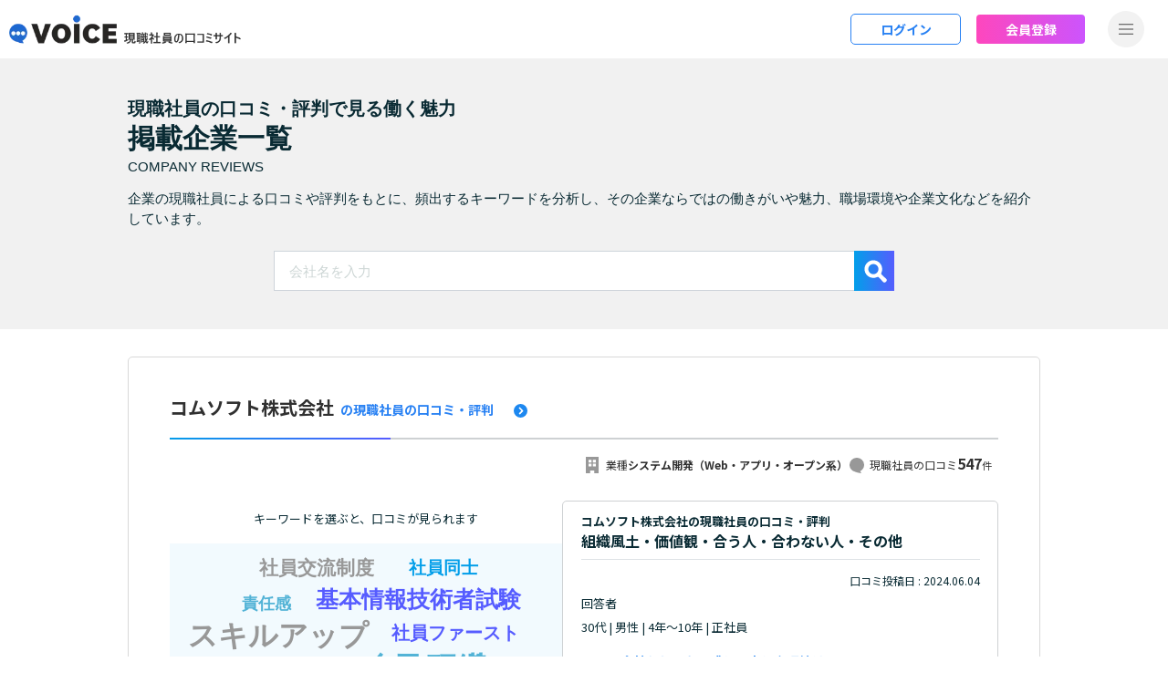

--- FILE ---
content_type: text/html; charset=UTF-8
request_url: https://www.shain-voice.com/corporate?tag_id=24
body_size: 42053
content:
<!DOCTYPE html>
<html lang="ja">

<head prefix="og: https://ogp.me/ns#">
    <meta charset="utf-8">    <meta name="viewport" content="width=device-width, initial-scale=1">
    <meta name="format-detection" content="telephone=no">
    <title>「現職社員の口コミ・評判」会社一覧 | 現職社員の口コミサイト ～VOiCE～</title>
    <link rel="apple-touch-icon" sizes="180x180" href="/apple-touch-icon.png">
    <link rel="icon" type="image/png" sizes="32x32" href="/favicon-32x32.png">
    <link rel="icon" type="image/png" sizes="16x16" href="/favicon-16x16.png">
    <link rel="manifest" href="/site.webmanifest">
    <meta name="description" content="働きやすい会社が見つかるvoice">    
    <meta property="og:url" content="https://www.shain-voice.com/corporate?tag_id=24" />
    <meta property="og:type" content="website" />
    <meta property="og:locale" content="ja_JP" />
    <meta property="og:description" content="働きやすい会社が見つかるvoice" />
    <meta name="twitter:description" content="働きやすい会社が見つかるvoice" />
    <meta property="og:site_name" content="VOiCE(ボイス)｜現職社員の口コミサイト" />
    <meta property="og:title" content="「現職社員の口コミ・評判」会社一覧" />
    <meta name="twitter:title" content="「現職社員の口コミ・評判」会社一覧" />

    
    <link rel="preconnect" href="https://fonts.googleapis.com">
    <link rel="preconnect" href="https://fonts.gstatic.com" crossorigin>
    <link href="https://fonts.googleapis.com/css2?family=Noto+Sans+JP:wght@400;700&display=swap" rel="stylesheet">
        <link rel="stylesheet" href="/css/common.css?1768541694">        <link rel="stylesheet" href="/css/corp/list.css?1768541694">        <script src="/js/app.js?1768541694" defer="defer"></script>    <script src="/js/common.js?1768541694" defer="defer"></script>
                            
        <link rel="canonical" href="https://www.shain-voice.com/corporate" />
            
    <script>
        var baseUrl = '/api/corps';

        var imagePath = 'https://images.shain-voice.com/';
    </script>
            <!-- Google tag (gtag.js) -->
        <script async src="https://www.googletagmanager.com/gtag/js?id=G-YB1RG164Z1"></script>
        <script>
            window.dataLayer = window.dataLayer || [];

            function gtag() {
                dataLayer.push(arguments);
            }
            gtag('js', new Date());

            gtag('config', 'G-YB1RG164Z1');
            gtag('config', 'UA-251877930-1');
        </script>
        <!-- Google Tag Manager -->
        <script>
            (function(w, d, s, l, i) {
                w[l] = w[l] || [];
                w[l].push({
                    'gtm.start': new Date().getTime(),
                    event: 'gtm.js'
                });
                var f = d.getElementsByTagName(s)[0],
                    j = d.createElement(s),
                    dl = l != 'dataLayer' ? '&l=' + l : '';
                j.async = true;
                j.src =
                    'https://www.googletagmanager.com/gtm.js?id=' + i + dl;
                f.parentNode.insertBefore(j, f);
            })(window, document, 'script', 'dataLayer', 'GTM-NLDBP9F');
        </script>
        <!-- End Google Tag Manager -->
        <script>
            // モバイルbfcache保存防止用にページを出る時にモーダルを閉じる
            document.addEventListener("DOMContentLoaded", function() {
                $(window).on('pagehide', () => {
                    if ($('#mainMenuModal').hasClass('show')) { // ToDo: ハンバーガー調整後、id修正
                        let mainMenuModalEl = $('#mainMenuModal') // ToDo: ハンバーガー調整後、id修正
                        let mainMenuModal = bootstrap.Modal.getInstance(mainMenuModalEl)
                        mainMenuModal.hide();
                    }
                });
            });
        </script>
        <!-- MS clarity -->
        <script type="text/javascript">
            (function(c, l, a, r, i, t, y) {
                c[a] = c[a] || function() {
                    (c[a].q = c[a].q || []).push(arguments)
                };
                t = l.createElement(r);
                t.async = 1;
                t.src = "https://www.clarity.ms/tag/" + i;
                y = l.getElementsByTagName(r)[0];
                y.parentNode.insertBefore(t, y);
            })(window, document, "clarity", "script", "rsprggl2n3");
        </script>
    </head>

<body id="body" class="page-corporate">

            <!-- Google Tag Manager (noscript) -->
        <noscript><iframe src="https://www.googletagmanager.com/ns.html?id=GTM-NLDBP9F"
                height="0" width="0" style="display:none;visibility:hidden"></iframe></noscript>
        <!-- End Google Tag Manager (noscript) -->
    
    
        
<div class="skippy visually-hidden-focusable overflow-hidden">
    <div class="container-fluid">
        <a class="d-inline-flex p-2 m-1" href="#main">メインコンテンツにスキップ</a>
    </div>
</div>
<header class="l-header">
    <div class="sitelogo">
        <a href="/">
            <picture class="img-wrap">

                                <source media="(max-width: 767.98px)" srcset="/img/site_logo_sp.svg" />

                                <source media="(min-width: 768px)" srcset="/img/site_logo_wide.webp" width="409" height="52" />
                <source media="(min-width: 768px)" srcset="/img/site_logo_wide.png" width="409" height="52" />
                <img src="/img/site_logo_wide_pc.svg?1758678392" alt="VOiCE 現職社員の口コミサイト" width="318" height="44">            </picture>
            <span class="visually-hidden">VOiCE 現職社員の口コミサイト</span>
        </a>
    </div>
    <nav class="nav-wrap">
            <a href="/login" class="btn btn-login">ログイン</a>        <a href="/register/email" class="btn btn-register">会員登録</a>        <button class="navbar-toggler btn hamburger-button"
        type="button"
        data-bs-toggle="offcanvas"
        data-bs-target="#offcanvasNavbar"
        aria-controls="offcanvasNavbar">
        <picture>
            <source media="(max-width: 767px)" srcset="/img/icon_hamburger_sp.svg">
            <img src="/img/icon_hamburger_pc.svg?1758678392" alt="メニューを開く" width="40" height="40" loading="lazy" class="hamburger-icon">        </picture>
    </button>

    </button>
    <div class="offcanvas offcanvas-end" tabindex="-1" id="offcanvasNavbar">
        <button type="button" class="btn-close" data-bs-dismiss="offcanvas" aria-label="Close">
            <span class="visually-hidden">メニューを閉じる</span>
        </button>
        <div class="offcanvas-header justify-content-end">
            <a href="/" class="home-link">
                <img src="/img/icon_home.svg?1758678392" alt="トップページへのリンクアイコン" width="21" height="23" loading="lazy">            </a>
        </div>
        <div class="offcanvas-body flex-grow-0 bg-white">
            <form method="get" accept-charset="utf-8" class="company-search-form -nav" action="/corporate">            <div class="company-search-area -nav">
                <label for="CompanySearchNav" class="company-search-label col-form-label input-group">会社名で口コミ・評判を検索</label>
                <div class="company-search-wrap -nav input-group">
                    <input type="text" name="corp_name" placeholder="会社名を入力" class="form-control fw-normal no-zoom" id="CompanySearchNav" aria-describedby="companySearchAddonNav" aria-label="search">                    <button type="submit" class="btn btn-secondary" id="companySearchAddonNav"><span class="visually-hidden">検索</span></button>                </div>
            </div>
            </form>            <ul class="navbar-nav -main d-block">
                <li class="nav-item">
                    <a href="/corporate" class="nav-link">掲載企業一覧</a>                </li>
                <li class="nav-item">
                    <a href="/careertips" class="nav-link">ユーザー向けコンテンツ</a>                </li>
            </ul>
            <ul class="navbar-nav -sub flex-row flex-wrap">
                <li class="nav-item">
                    <a class="nav-link contact" href="/contact/user">お問い合わせ</a>
                </li>
            </ul>
            <ul class="navbar-nav -main d-block">
                <li class="nav-item">
                    <div class='nav-text'>企業向け</div>
                </li>
                <li class="nav-item">
                    <a href="/hrcontents" class="nav-link">企業向けコンテンツ</a>                </li>
            </ul>
            <ul class="navbar-nav -sub flex-row flex-wrap">
                <li class="nav-item">
                    <a class="nav-link to-companies" href="/lp001">掲載希望の企業様へ</a>
                </li>
                <li class="nav-item">
                    <a class="nav-link contact" href="/contact">お問い合わせ（法人）</a>
                </li>
            </ul>
        </div>
        <div class="offcanvas-footer">
            <ul class="navbar-bottom list-unstyled m-0">
                <li>
                    <a href="/policy" class="text-decoration-none">VOiCE運営ポリシー</a>
                </li>
                <li>
                    <a href="/host" class="text-decoration-none">運営会社情報</a>
                </li>
                <li>
                    <a href="https://www.zenken.co.jp/privacypolicy/" target="_blank" class="text-decoration-none">個人情報保護ポリシー</a>
                </li>
                <li>
                    <a href="/terms" class="text-decoration-none">利用規約</a>
                </li>
                <li>
                    <a class="nav-link" href="/sitemap">サイトマップ</a>
                </li>
            </ul>
        </div>
    </div>
</nav>
<script>
    document.addEventListener('DOMContentLoaded', () => {
        // ボタンをフォーカスしてスクロールが動くことを防ぐ
        const offcanvasElement = document.getElementById('offcanvasNavbar');
        const togglerButton = document.querySelector('.navbar-toggler');

        offcanvasElement.addEventListener('hidden.bs.offcanvas', () => {
            togglerButton.focus();
        });

        // 未読バッジ
        const unreadBadgeElement = document.getElementById('globalUnreadBadge');
        const unreadCountElement = document.getElementById('globalUnreadCount');
        if (unreadBadgeElement && unreadCountElement) {
            const fetchUnreadCount = async () => {
                try {
                    const response = await fetch('/api/v1/users/me/messages/unread/count');
                    if (!response.ok) {
                        console.error(`未読が取得できませんでした。: ${response.status}`);
                    }
                    const result = await response.json();
                    const unreadCount = result.data.messagesUnreadCount;
                    if (unreadCount > 0) {
                        unreadBadgeElement.style.display = 'block';
                        unreadCountElement.textContent = unreadCount;
                        unreadCountElement.style.display = 'flex';
                    } else {
                        unreadBadgeElement.style.display = 'none';
                        unreadCountElement.textContent = '0';
                        unreadCountElement.style.display = 'none';
                    }
                } catch (error) {
                    console.error("未読が取得できませんでした。", error);
                    unreadBadgeElement.style.display = 'none';
                }
            };

            fetchUnreadCount();
        }
    });
</script>
</header>

        
        
<main class="main type--corporate" id="main">
    <div class="company-list-wrapper">
        <div class="container">
            <div class="company-list-heading">
                <h1>
                    <b class="d-block review-highlight">現職社員の口コミ・評判で見る働く魅力</b>
                    <span class="d-block company-list-title">掲載企業一覧</span>
                </h1>
                <span class="company-reviews-title">COMPANY REVIEWS</span>
                <p class="company-reviews-description">企業の現職社員による口コミや評判をもとに、頻出するキーワードを分析し、その企業ならではの働きがいや魅力、職場環境や企業文化などを紹介しています。</p>
            </div>
            <div class="form-parts-wrap">
                <div class="inner">
                    <form method="get" accept-charset="utf-8" class="company-search-form -top" action="/corporate">                    <div class="company-search-wrap input-group">
                        <input type="text" name="corp_name" placeholder="会社名を入力" class="form-control no-zoom" aria-label="search" value="">                        <button type="submit" class="btn btn-gradation"><span class="visually-hidden">検索</span></button>                    </div>
                    </form>                </div>
            </div>
        </div>
    </div>
    <div class="container">
        <div class="company-list-area">
            <div class="company-box-wrap">
                                                            <div class="company-box">
                            <div class="card">
                                <dl class="card-body p-0">
                                    <dt class="card-title fw-bold d-flex align-items-center">
                                        <div class="corp-info">
                                            <h2>
                                                <a href="/corporate/141418373343924"><b class=" d-block d-md-inline-block">コムソフト株式会社</b><span class="d-block d-md-inline-block fw-bold">の現職社員の口コミ・評判</span></a>                                            </h2>
                                        </div>
                                    </dt>
                                    <dd class="card-attribute">
                                        <p class="industry">業種<b>システム開発（Web・アプリ・オープン系）</b></p>
                                        <p class="survey">現職社員の口コミ<span><b>547</b>件</span></p>
                                    </dd>
                                                                            <dd class="word-cloud-wrap">
                                            <div class="block type-img">
                                                <p class="word-cloud-info text-center d-block ">キーワードを選ぶと、口コミが見られます</p>
                                                <div class="chart d-block ms-auto me-auto border-0 p-0" id="wordCloudChart235"></div>
                                            </div>
                                            <div class="block type-survey d-none d-md-flex">
                                                <div class="block-inner type-selected">
                                                                                                            <dl>
                                                            <dt class="survey-title d-block">
                                                                <b class="d-block">コムソフト株式会社の現職社員の口コミ・評判</b>
                                                            </dt>
                                                                                                                            <dd class="survey-wrap">
                                                                    <div class="survey-category d-block fw-bold border-bottom">組織風土・価値観・合う人・合わない人・その他</div>
                                                                    <div class="survey">
                                                                        <p class="date text-end mb-0">口コミ投稿日 : 2024.06.04</p>
                                                                        <p class="attribute">回答者<br>
                                                                            30代 | 男性 | 4年～10年 | 正社員                                                                        </p>

                                                                        <dl class="qa-box">
                                                                                                                                                            <dt><h3 class="question fw-bold">この会社らしいなと感じる文化や環境は？</h3></dt>
                                                                                <dd class="answer">若手育成に力を入れている印象があります。入社5年目までの社員は月1で集まっての研修があり、同じ年代の人と会話する事で、業務上の悩み相談が出来たり、今どのような資格を目指しているのかという情報交換が出来たり、別の現場の状況やお話が聞けたりします。<br />
そうした会話の中で、自分自身が目指したい姿を想像して、自分の理想とするキャリアパス形成に繋げられるのではないかと思います。</dd>
                                                                                                                                                            <dt><h3 class="question fw-bold">どんな人にとって良い会社？</h3></dt>
                                                                                <dd class="answer">SEという職業柄、論理的思考力は必要かと思います。論理的思考力と書くと難しい印象かもしれませんが、ある事象が起こった際に、なぜこの事象は起きたのか、どのようにすれば解決できるのか、解決方法を選択した際にかかる時間的な制約はどのくらいあるのかといった順を追って考える力といえばわかりやすいかもしれません。<br />
後は自分の中で納得するまで理解することが大切です。なぜこのようになっているのか、なぜこのようにしなければならないのかまで知るということです。現状を知れば、もっと効率的に出来る部分が見えてきます。</dd>
                                                                                                                                                    </dl>
                                                                    </div>
                                                                </dd>
                                                                                                                            <dd class="survey-wrap">
                                                                    <div class="survey-category d-block fw-bold border-bottom">働く魅力・合う人・合わない人</div>
                                                                    <div class="survey">
                                                                        <p class="date text-end mb-0">口コミ投稿日 : 2024.06.10</p>
                                                                        <p class="attribute">回答者<br>
                                                                            40代 | 男性 | 11年～20年 | 正社員                                                                        </p>

                                                                        <dl class="qa-box">
                                                                                                                                                            <dt><h3 class="question fw-bold">会社の魅力とその理由は？</h3></dt>
                                                                                <dd class="answer">・ここ数年は社員ファースト強くあり、若手世代・中堅世代からもそういった意見が聞こえてくる。<br />
・失敗や挫折があっても、リトライをさせてくれる。<br />
・裁量制だが、「持ち時間分残業すべきだ」のような雰囲気や慣習は一才ない。配属されるプロジェクトで個別に違えはあれど、残業は少なめ。有給は取れやすい。<br />
</dd>
                                                                                                                                                            <dt><h3 class="question fw-bold">仕事で胸を張れる・誇りを持てる瞬間は？</h3></dt>
                                                                                <dd class="answer">・自分自身のことではないが、部下の成果の兆しや前向きな行動をしていることを加味にして評価してくれる。<br />
</dd>
                                                                                                                                                            <dt><h3 class="question fw-bold">どんな人にとって良い会社？</h3></dt>
                                                                                <dd class="answer">・やる気、モチベーションがある人は、チャレンジさせてもらえる機会は多い。経歴や実績に限らず、直近の頑張りに期待してくれる。<br />
・かたや目立った能力や特長だけでなく、地道にこつこつやっていく性格、キャラクタでも評価をしてもらえる。</dd>
                                                                                                                                                    </dl>
                                                                    </div>
                                                                </dd>
                                                                                                                    </dl>
                                                                                                    </div>
                                            </div>
                                        </dd>
                                                                    </dl>
                                <div class="btn-wrap text-center text-md-center">
                                    <a href="/corporate/141418373343924" class="btn btn-gradation">現職社員の口コミ・評判をみる</a>                                </div>
                            </div>
                        </div>
                                            <div class="company-box">
                            <div class="card">
                                <dl class="card-body p-0">
                                    <dt class="card-title fw-bold d-flex align-items-center">
                                        <div class="corp-info">
                                            <h2>
                                                <a href="/corporate/661762593960990"><b class=" d-block d-md-inline-block">株式会社マルエツ</b><span class="d-block d-md-inline-block fw-bold">の現職社員の口コミ・評判</span></a>                                            </h2>
                                        </div>
                                    </dt>
                                    <dd class="card-attribute">
                                        <p class="industry">業種<b>販売・接客スタッフ、売り場担当</b></p>
                                        <p class="survey">現職社員の口コミ<span><b>353</b>件</span></p>
                                    </dd>
                                                                            <dd class="word-cloud-wrap">
                                            <div class="block type-img">
                                                <p class="word-cloud-info text-center d-block ">キーワードを選ぶと、口コミが見られます</p>
                                                <div class="chart d-block ms-auto me-auto border-0 p-0" id="wordCloudChart468"></div>
                                            </div>
                                            <div class="block type-survey d-none d-md-flex">
                                                <div class="block-inner type-selected">
                                                                                                            <dl>
                                                            <dt class="survey-title d-block">
                                                                <b class="d-block">株式会社マルエツの現職社員の口コミ・評判</b>
                                                            </dt>
                                                                                                                            <dd class="survey-wrap">
                                                                    <div class="survey-category d-block fw-bold border-bottom">働く魅力・成長・キャリア・仲間の魅力・組織風土・価値観・働き方・ワークライフバランス・選考で感じたこと</div>
                                                                    <div class="survey">
                                                                        <p class="date text-end mb-0">口コミ投稿日 : 2025.09.24</p>
                                                                        <p class="attribute">回答者<br>
                                                                            20代 | 男性 | 新卒入社 | 4年～10年 | 正社員                                                                        </p>

                                                                        <dl class="qa-box">
                                                                                                                                                            <dt><h3 class="question fw-bold">「この仕事をやっていて良かった！」と思う瞬間は？</h3></dt>
                                                                                <dd class="answer">レジでお客様との対話をしていく中で直接お礼を言われたときや、自分の頑張りを認められて、昇進したときは頑張ってきてよかったと思いました。<br />
自分の実力を示せば、明確にステップアップできるところはこの仕事をやっていてよかったと感じるところです。</dd>
                                                                                                                                                            <dt><h3 class="question fw-bold">そのために努力・工夫したことは？</h3></dt>
                                                                                <dd class="answer">管理職との対話を増やして、どういう考え方を持てばよいかを常に考えて行動すること。<br />
だれとでもコミュニケーションをとっていろんな考え方を吸収するように意識しています。</dd>
                                                                                                                                                            <dt><h3 class="question fw-bold">この仕事で成長できたことは？</h3></dt>
                                                                                <dd class="answer">人と話すことが楽しいと思うようになった。<br />
その人に会った対話や対応をできるようになった。<br />
</dd>
                                                                                                                                                            <dt><h3 class="question fw-bold">社内の尊敬する人・出会えてよかったと思う人は？</h3></dt>
                                                                                <dd class="answer">前任の店長はとても尊敬しています。<br />
考え方から、人とのかかわり方、仕事をして今後ステップアップしていく中で、必要なことを都度教えていただきました。<br />
従業員を大切にできる店長だったので、自分自身をそうありたいと思います。</dd>
                                                                                                                                                            <dt><h3 class="question fw-bold">“ウチらしい”と感じる組織風土や職場環境は？</h3></dt>
                                                                                <dd class="answer">入社した時よりも、より頑張れば頑張っただけ評価してもらえる人事制度になっていることがいいなと思いました。<br />
その人その人にあった輝ける場所で働くことができる点</dd>
                                                                                                                                                            <dt><h3 class="question fw-bold">&quot;ウチならでは&quot;の働き方・休暇・残業関連の制度は？</h3></dt>
                                                                                <dd class="answer">5連休の夏休みや、半日有給等を利用して、午後から遊びの予定を入れることも可能な点は働きやすい点だと思います。</dd>
                                                                                                                                                            <dt><h3 class="question fw-bold">選考中に感じたこの会社の魅力は？</h3></dt>
                                                                                <dd class="answer">インターンシップからずっと親切に対応していただいて、人事の人柄の良さから入社を決めました。<br />
活動の中で共感してもらったり、楽しみながら活動できたことが魅力に感じました。<br />
</dd>
                                                                                                                                                            <dt><h3 class="question fw-bold">入社したら頑張りたいことは？</h3></dt>
                                                                                <dd class="answer">今後は管理職を目指して、全部門の業務把握と数字面が弱いので、少しずつ勉強しながら成長していきたいと思います。</dd>
                                                                                                                                                    </dl>
                                                                    </div>
                                                                </dd>
                                                                                                                            <dd class="survey-wrap">
                                                                    <div class="survey-category d-block fw-bold border-bottom">働く魅力・仲間の魅力・組織風土・価値観</div>
                                                                    <div class="survey">
                                                                        <p class="date text-end mb-0">口コミ投稿日 : 2025.09.29</p>
                                                                        <p class="attribute">回答者<br>
                                                                            20代 | 女性 | 新卒入社 | 0～3年 | 正社員                                                                        </p>

                                                                        <dl class="qa-box">
                                                                                                                                                            <dt><h3 class="question fw-bold">「この仕事をやっていて良かった！」と思う瞬間は？</h3></dt>
                                                                                <dd class="answer">お客様が商品を購入している時の楽しそうな顔を見た時や自分が作った商品がいつもより売れている時！</dd>
                                                                                                                                                            <dt><h3 class="question fw-bold">そのために努力・工夫したことは？</h3></dt>
                                                                                <dd class="answer">お客様に手に取っていただけるような見た目の良い商品をつくること、早い段階で豊富な商品を取り揃えられるように効率良く作ること</dd>
                                                                                                                                                            <dt><h3 class="question fw-bold">社内の尊敬する人・出会えてよかったと思う人は？</h3></dt>
                                                                                <dd class="answer">仕事で悩んでいる時に相談に乗ってくれたり、辛い仕事があったときに一緒に乗り越えようと元気つけてくれる人</dd>
                                                                                                                                                            <dt><h3 class="question fw-bold">その人から影響を受けたことは？</h3></dt>
                                                                                <dd class="answer">自分だけでなく仲間も頑張っているから頑張ろうと思えたり、同じ悩みを打ち明けることで解決策を一緒に考えられる</dd>
                                                                                                                                                            <dt><h3 class="question fw-bold">“ウチらしい”と感じる組織風土や職場環境は？</h3></dt>
                                                                                <dd class="answer">地域のお客様に愛されるお店づくりとして一人一人のお客様と従業員を大切にしているところ</dd>
                                                                                                                                                            <dt><h3 class="question fw-bold">働きがいや働きやすさにどのように繋がっているか？</h3></dt>
                                                                                <dd class="answer">福利厚生や休みの取りやすさ等プライベートも大切にしてくれているので仕事にもやる気が出る</dd>
                                                                                                                                                    </dl>
                                                                    </div>
                                                                </dd>
                                                                                                                    </dl>
                                                                                                    </div>
                                            </div>
                                        </dd>
                                                                    </dl>
                                <div class="btn-wrap text-center text-md-center">
                                    <a href="/corporate/661762593960990" class="btn btn-gradation">現職社員の口コミ・評判をみる</a>                                </div>
                            </div>
                        </div>
                                            <div class="company-box">
                            <div class="card">
                                <dl class="card-body p-0">
                                    <dt class="card-title fw-bold d-flex align-items-center">
                                        <div class="corp-info">
                                            <h2>
                                                <a href="/corporate/400843755414954"><b class=" d-block d-md-inline-block">株式会社オンテックス</b><span class="d-block d-md-inline-block fw-bold">の現職社員の口コミ・評判</span></a>                                            </h2>
                                        </div>
                                    </dt>
                                    <dd class="card-attribute">
                                        <p class="industry">業種<b>個人営業</b></p>
                                        <p class="survey">現職社員の口コミ<span><b>2875</b>件</span></p>
                                    </dd>
                                                                            <dd class="word-cloud-wrap">
                                            <div class="block type-img">
                                                <p class="word-cloud-info text-center d-block ">キーワードを選ぶと、口コミが見られます</p>
                                                <div class="chart d-block ms-auto me-auto border-0 p-0" id="wordCloudChart445"></div>
                                            </div>
                                            <div class="block type-survey d-none d-md-flex">
                                                <div class="block-inner type-selected">
                                                                                                            <dl>
                                                            <dt class="survey-title d-block">
                                                                <b class="d-block">株式会社オンテックスの現職社員の口コミ・評判</b>
                                                            </dt>
                                                                                                                            <dd class="survey-wrap">
                                                                    <div class="survey-category d-block fw-bold border-bottom">挫折経験と学び</div>
                                                                    <div class="survey">
                                                                        <p class="date text-end mb-0">口コミ投稿日 : 2025.08.06</p>
                                                                        <p class="attribute">回答者<br>
                                                                            30代 | 男性 | 中途入社 | 4年～10年 | 正社員                                                                        </p>

                                                                        <dl class="qa-box">
                                                                                                                                                            <dt><h3 class="question fw-bold">挫折経験や困難、壁にぶつかったことは？</h3></dt>
                                                                                <dd class="answer">役職者から社員に落ちた時はキツかったです。<br />
これも成長課程だと思い役職を取り返した時は達成感がありました。</dd>
                                                                                                                                                            <dt><h3 class="question fw-bold">どのように乗り越え、何を学んだ？仲間や後輩に伝えたいことは？</h3></dt>
                                                                                <dd class="answer">前を見続ける大切さや周りの方を頼る必要性を感じました。<br />
後輩も同じ経験をする事があると思うので、自身の経験も伝えていけたらと思います。</dd>
                                                                                                                                                    </dl>
                                                                    </div>
                                                                </dd>
                                                                                                                            <dd class="survey-wrap">
                                                                    <div class="survey-category d-block fw-bold border-bottom">働く魅力</div>
                                                                    <div class="survey">
                                                                        <p class="date text-end mb-0">口コミ投稿日 : 2025.08.09</p>
                                                                        <p class="attribute">回答者<br>
                                                                            30代 | 男性 | 新卒入社 | 11年～20年 | 正社員                                                                        </p>

                                                                        <dl class="qa-box">
                                                                                                                                                            <dt><h3 class="question fw-bold">「この仕事をやっていて良かった！」と思う瞬間は？</h3></dt>
                                                                                <dd class="answer">①「いつも来る営業は感じが悪かったけど、あなたは一生懸命で応援したくなったから、やる気は最初なかったけど今回お任せする事にしました」と言われ、自分自身の努力を認めていただいた瞬間。<br />
②工事を請け負った数年後挨拶に行った際「前回工事して本当よかったです。今は子供が高校大学で、前回やってなければリフォーム出来なかった。あの時は背中を押してくれてありがとう！」と仰っていただいた時。お客様以上にお客様の人生を考えて提案する事で、お家だけでなく、お金面も含め助けになれていると感じました。<br />
③後輩が悩んでいる時に、自分自身の経験談を話すことで、プラスに変える事が出来た。現段階の悩みも一つ一つ解決していけば、その経験を伝達する事が出来るので、誰かのためになれました。<br />
④給料面ですが、年功序列ではなく、実力主義で、年収を大幅に変えられました。家庭でお金が必要になった際、給料面でサポートが出来ました。お客様の満足だけでなく、家族の満足も得られました。<br />
⑤個人の売り上げも嬉しいですが、チームでも売り上げに対しても表彰があるので、個人・チームと多角的に頑張る理由が出来うので、この仕事をやっていて良かったです。</dd>
                                                                                                                                                            <dt><h3 class="question fw-bold">そのために努力・工夫したことは？</h3></dt>
                                                                                <dd class="answer">まずは訪問件数が重要と考えております。とれだけ技術があっても、量が足りないと結果も出ないので、やりがいや手応えを感じにくくなります。<br />
また、考え方や行動の質も重要です。考え方で大事なのは「素直な事」「積極的に行動する事」「自分自身で考える事」の3点です。<br />
「素直な事」一つの出来事に対して、プラスに捉える人もいればマイナスに捉える人もいます。素直な気持ちがなければマイナスな方向に考えてしまう事が多いです。素直に受け入れる心が大事だと思います。<br />
「積極的に行動する事」頭で考えてばかりで、行動に移すスピードが遅いと手応えを感じにくくなります。まず試してみる・やってみるが大事です。<br />
「自分自身で考える」言われたことをただやっているだけでは、自分の力になりにくいです。様々な事を聞き、自分自身で考え行動する事により、成果をより早く感じられると思います。<br />
他には、練習量を誰にも負けずにやってみる事や、創意工夫を誰よりも考える事も大事です。行動量で負けないようには心がけています。スポーツも勉強もそうですが、成果を出すためにはある一定量の努力は避けて通れないと考えているので、創意工夫×量を常に意識しております。</dd>
                                                                                                                                                            <dt><h3 class="question fw-bold">オンテックスに入社を決めた理由は？</h3></dt>
                                                                                <dd class="answer">建築関係の会社で働きたかった。年功序列でない。この2点です。<br />
正解だと思った瞬間<br />
・人が良かったです。変な社内政治もないですし、つらい時もサポートしてくれます。また、どれだけ失敗をしても見捨てられる事がありませんでした。正直怒られる事もありますが、ストレス解消の為に言われる事はないですし、自分自身の至らない所を指摘されるので納得感があります。<br />
・給料を平均年収より多く稼げた時です。お金が多く入ると視野も広がり選択肢も増えました。また、自分自身で守れる範囲が広がり、社会人として自信を持てました。<br />
<br />
オンテックスだからこそできた経験<br />
・5年前に施工させていただいたお客様挨拶に行った際、「大人っぽくなったね」や「役職上がったんだ。おめでとう」など、一回で関係が終わらずお客様と共に成長を共有できる所です。当時小学生だったお子様が大学生になっていて、「時間が経つのは早いですね」としみじみ話せて嬉しかったです。<br />
2回目の工事も契約いただき、お家のトータルリフォームで長く付き合えるのは、オンテックスの特徴かと思います。本当に嬉しかったです。</dd>
                                                                                                                                                    </dl>
                                                                    </div>
                                                                </dd>
                                                                                                                    </dl>
                                                                                                    </div>
                                            </div>
                                        </dd>
                                                                    </dl>
                                <div class="btn-wrap text-center text-md-center">
                                    <a href="/corporate/400843755414954" class="btn btn-gradation">現職社員の口コミ・評判をみる</a>                                </div>
                            </div>
                        </div>
                                            <div class="company-box">
                            <div class="card">
                                <dl class="card-body p-0">
                                    <dt class="card-title fw-bold d-flex align-items-center">
                                        <div class="corp-info">
                                            <h2>
                                                <a href="/corporate/217832595922542"><b class=" d-block d-md-inline-block">リーテイルブランディンググループ</b><span class="d-block d-md-inline-block fw-bold">の現職社員の口コミ・評判</span></a>                                            </h2>
                                        </div>
                                    </dt>
                                    <dd class="card-attribute">
                                        <p class="industry">業種<b>法人営業</b></p>
                                        <p class="survey">現職社員の口コミ<span><b>110</b>件</span></p>
                                    </dd>
                                                                            <dd class="word-cloud-wrap">
                                            <div class="block type-img">
                                                <p class="word-cloud-info text-center d-block ">キーワードを選ぶと、口コミが見られます</p>
                                                <div class="chart d-block ms-auto me-auto border-0 p-0" id="wordCloudChart470"></div>
                                            </div>
                                            <div class="block type-survey d-none d-md-flex">
                                                <div class="block-inner type-selected">
                                                                                                            <dl>
                                                            <dt class="survey-title d-block">
                                                                <b class="d-block">リーテイルブランディンググループの現職社員の口コミ・評判</b>
                                                            </dt>
                                                                                                                            <dd class="survey-wrap">
                                                                    <div class="survey-category d-block fw-bold border-bottom">組織風土・価値観</div>
                                                                    <div class="survey">
                                                                        <p class="date text-end mb-0">口コミ投稿日 : 2025.10.14</p>
                                                                        <p class="attribute">回答者<br>
                                                                            30代 | 女性 | 新卒入社 | 4年～10年 | 正社員                                                                        </p>

                                                                        <dl class="qa-box">
                                                                                                                                                            <dt><h3 class="question fw-bold">“ウチらしい”と感じる組織風土や職場環境は？</h3></dt>
                                                                                <dd class="answer">「やらない後悔よりやる後悔」という精神で、挑戦する人を正しく評価してくれる風土です<br />
また、「吉凶は同より生ずる」という言葉の通り、<br />
成功も失敗も同じ行動の延長にあると考える文化が根付いており、<br />
失敗を恐れず次の改善に活かすサイクルが自然に回っている点も、この会社の大きな魅力です。</dd>
                                                                                                                                                            <dt><h3 class="question fw-bold">働きがいや働きやすさにどのように繋がっているか？</h3></dt>
                                                                                <dd class="answer">私自身、新規プロジェクトなどこれまでにないテーマに取り組む中で、<br />
正解のない課題に対しても「まず動いてみよう」と思える環境に何度も救われました。<br />
上司や同僚も、結果だけでなく“やり切る姿勢”や“スピード感をもって挑戦したプロセス”を見てくれるため、新しい提案や改善策を出すときに迷いがなくなりました。</dd>
                                                                                                                                                    </dl>
                                                                    </div>
                                                                </dd>
                                                                                                                            <dd class="survey-wrap">
                                                                    <div class="survey-category d-block fw-bold border-bottom">働く魅力</div>
                                                                    <div class="survey">
                                                                        <p class="date text-end mb-0">口コミ投稿日 : 2025.10.14</p>
                                                                        <p class="attribute">回答者<br>
                                                                            30代 | 男性 | 中途入社 | 0～3年 | 正社員                                                                        </p>

                                                                        <dl class="qa-box">
                                                                                                                                                            <dt><h3 class="question fw-bold">「この仕事をやっていて良かった！」と思う瞬間は？</h3></dt>
                                                                                <dd class="answer">お客様に対し、コミュニケーションが良く取れ、お客様が欲しい商品を的確に提案、導入が出来た時。<br />
仕入れ先様との商談を行い、商品の魅力、商品の特徴、適正価格に落とし込めた時。コンサルという立ち位置を理解し、企業と企業をうまくつなぎ合わせられた時にやりがいを感じます。</dd>
                                                                                                                                                            <dt><h3 class="question fw-bold">「やりがい」を得るために努力・工夫したことは？</h3></dt>
                                                                                <dd class="answer">日々の情報収集、自己研鑽を多く行う事。市況情報の収集を行い、現行起きていることから未来に何が起こるのかを日々考えて行動をすることを心掛けております。</dd>
                                                                                                                                                    </dl>
                                                                    </div>
                                                                </dd>
                                                                                                                    </dl>
                                                                                                    </div>
                                            </div>
                                        </dd>
                                                                    </dl>
                                <div class="btn-wrap text-center text-md-center">
                                    <a href="/corporate/217832595922542" class="btn btn-gradation">現職社員の口コミ・評判をみる</a>                                </div>
                            </div>
                        </div>
                                            <div class="company-box">
                            <div class="card">
                                <dl class="card-body p-0">
                                    <dt class="card-title fw-bold d-flex align-items-center">
                                        <div class="corp-info">
                                            <h2>
                                                <a href="/corporate/366086911175611"><b class=" d-block d-md-inline-block">FLARETECH株式会社（旧Marvel株式会社）</b><span class="d-block d-md-inline-block fw-bold">の現職社員の口コミ・評判</span></a>                                            </h2>
                                        </div>
                                    </dt>
                                    <dd class="card-attribute">
                                        <p class="industry">業種<b>システム開発（Web・アプリ・オープン系）</b></p>
                                        <p class="survey">現職社員の口コミ<span><b>184</b>件</span></p>
                                    </dd>
                                                                            <dd class="word-cloud-wrap">
                                            <div class="block type-img">
                                                <p class="word-cloud-info text-center d-block ">キーワードを選ぶと、口コミが見られます</p>
                                                <div class="chart d-block ms-auto me-auto border-0 p-0" id="wordCloudChart497"></div>
                                            </div>
                                            <div class="block type-survey d-none d-md-flex">
                                                <div class="block-inner type-selected">
                                                                                                            <dl>
                                                            <dt class="survey-title d-block">
                                                                <b class="d-block">FLARETECH株式会社（旧Marvel株式会社）の現職社員の口コミ・評判</b>
                                                            </dt>
                                                                                                                            <dd class="survey-wrap">
                                                                    <div class="survey-category d-block fw-bold border-bottom">組織風土・価値観・入社理由と入社してわかったこと・合う人・合わない人</div>
                                                                    <div class="survey">
                                                                        <p class="date text-end mb-0">口コミ投稿日 : 2025.12.04</p>
                                                                        <p class="attribute">回答者<br>
                                                                            20代 | その他 | その他 | 0～3年 | インターン                                                                        </p>

                                                                        <dl class="qa-box">
                                                                                                                                                            <dt><h3 class="question fw-bold">“ウチらしい”と感じる組織風土や職場環境は？</h3></dt>
                                                                                <dd class="answer">「挑戦・誠実・共創」という三つの価値観です。３つそれぞれに思いが込められており、それが実際に会社の雰囲気を創造していると感じます。また、この価値観をただ謡っているだけでなくてそのまま会議室の名前になっており、このまっすぐなところもこの会社らしいなと思います。</dd>
                                                                                                                                                            <dt><h3 class="question fw-bold">入社理由は？</h3></dt>
                                                                                <dd class="answer">自分の力を伸ばしてくれる会社だと思ったから。<br />
オファー面談の際に、もともと人事、特に採用の業務に興味があった私のお話を聞いてくださりこの会社で私が得られるものをお話しくださいました。<br />
会社にとってのメリットではなく私にとってのメリットをお話しくださる所に惹かれました。</dd>
                                                                                                                                                            <dt><h3 class="question fw-bold">実際に入社してわかったことは？</h3></dt>
                                                                                <dd class="answer">社員の皆さんの人柄です。<br />
直接的には業務上関わらないような方も温かく迎えてくださり、積極的にコミュニケーションをとってくださっています。</dd>
                                                                                                                                                            <dt><h3 class="question fw-bold">どんな人にとって良い会社？</h3></dt>
                                                                                <dd class="answer">他メンバーとも協力しつつ、主体性も持って働きたい人。<br />
アドバイスや相談がしやすいうえで、若手でも大きな裁量権をもって仕事ができる環境だから。</dd>
                                                                                                                                                    </dl>
                                                                    </div>
                                                                </dd>
                                                                                                                            <dd class="survey-wrap">
                                                                    <div class="survey-category d-block fw-bold border-bottom">入社理由と入社してわかったこと・働き方・ワークライフバランス</div>
                                                                    <div class="survey">
                                                                        <p class="date text-end mb-0">口コミ投稿日 : 2025.12.03</p>
                                                                        <p class="attribute">回答者<br>
                                                                            20代 | 女性 | 中途入社 | 0～3年 | 正社員                                                                        </p>

                                                                        <dl class="qa-box">
                                                                                                                                                            <dt><h3 class="question fw-bold">入社理由は？</h3></dt>
                                                                                <dd class="answer">面接していただいた担当の方の雰囲気やお話に魅力を感じて入社を決めました。<br />
お話していると不思議と安心できるような方で社員の仲が良いと仰っていて、実際に入社すると本当に社員同士仲が良かったです。<br />
その方は退職してしまいましたが、今でも定期的にお会いしています。</dd>
                                                                                                                                                            <dt><h3 class="question fw-bold">実際に入社してわかったことは？</h3></dt>
                                                                                <dd class="answer">社員の仲の良さは入社前から面接担当の方からお聞きしていましたが、入社してより強く感じます。社内の交流会やイベントがたくさんあるので、普段なかなか関わることができない他部署の方との交流も多くあり、気づいたらとても仲良くなっていることが多いです。</dd>
                                                                                                                                                            <dt><h3 class="question fw-bold">&quot;ウチならでは&quot;の働き方・休暇・残業関連の制度は？</h3></dt>
                                                                                <dd class="answer">子供がいますがフルタイムで働いています。<br />
ご理解いただいて働けているので、家庭と仕事の両立ができています。<br />
若手社員が多いのに受け入れてもらえてるのはとてもありがたいことですし、限られた時間で求められたこと以上の仕事をしようと思って取り組めるので、やりがいも感じます。<br />
</dd>
                                                                                                                                                    </dl>
                                                                    </div>
                                                                </dd>
                                                                                                                    </dl>
                                                                                                    </div>
                                            </div>
                                        </dd>
                                                                    </dl>
                                <div class="btn-wrap text-center text-md-center">
                                    <a href="/corporate/366086911175611" class="btn btn-gradation">現職社員の口コミ・評判をみる</a>                                </div>
                            </div>
                        </div>
                                            <div class="company-box">
                            <div class="card">
                                <dl class="card-body p-0">
                                    <dt class="card-title fw-bold d-flex align-items-center">
                                        <div class="corp-info">
                                            <h2>
                                                <a href="/corporate/744588863798034"><b class=" d-block d-md-inline-block">株式会社グランドジャパン</b><span class="d-block d-md-inline-block fw-bold">の現職社員の口コミ・評判</span></a>                                            </h2>
                                        </div>
                                    </dt>
                                    <dd class="card-attribute">
                                        <p class="industry">業種<b>法人営業</b></p>
                                        <p class="survey">現職社員の口コミ<span><b>561</b>件</span></p>
                                    </dd>
                                                                            <dd class="word-cloud-wrap">
                                            <div class="block type-img">
                                                <p class="word-cloud-info text-center d-block ">キーワードを選ぶと、口コミが見られます</p>
                                                <div class="chart d-block ms-auto me-auto border-0 p-0" id="wordCloudChart234"></div>
                                            </div>
                                            <div class="block type-survey d-none d-md-flex">
                                                <div class="block-inner type-selected">
                                                                                                            <dl>
                                                            <dt class="survey-title d-block">
                                                                <b class="d-block">株式会社グランドジャパンの現職社員の口コミ・評判</b>
                                                            </dt>
                                                                                                                            <dd class="survey-wrap">
                                                                    <div class="survey-category d-block fw-bold border-bottom">組織風土・価値観</div>
                                                                    <div class="survey">
                                                                        <p class="date text-end mb-0">口コミ投稿日 : 2024.05.24</p>
                                                                        <p class="attribute">回答者<br>
                                                                            20代 | 女性 | 4年～10年 | 正社員                                                                        </p>

                                                                        <dl class="qa-box">
                                                                                                                                                            <dt><h3 class="question fw-bold">この会社らしいなと感じる文化や環境は？</h3></dt>
                                                                                <dd class="answer">GWや夏季休暇、冬季休暇は1年の始まりにカレンダーがでて事前に決まっているのでプライベート予定は非常に立てやすいです。また、他会社よりも日数が多くみんなに羨ましがられます。<br />
有給休暇も取りやすく、自分の仕事に影響さえ出なければ事前の相談で長期で取得できます。<br />
<br />
内勤の場合は完全週休2日制なので、仕事とプライベートの両立がしやすいです。また、2日のうち1日は自分で好きな曜日に休むことができるので、予定に合わせて決めることも可能です。<br />
そのため仕事とプライベートの両立はしやすい環境だと思います。<br />
<br />
残業は部署によりますが、自分の仕事が終わればほとんどないです。仕事ができるようになれば、自分で仕事を組み立て、勤務時間内にやれる範囲で仕事が可能なので残業はほぼしてません。</dd>
                                                                                                                                                    </dl>
                                                                    </div>
                                                                </dd>
                                                                                                                            <dd class="survey-wrap">
                                                                    <div class="survey-category d-block fw-bold border-bottom">働く魅力</div>
                                                                    <div class="survey">
                                                                        <p class="date text-end mb-0">口コミ投稿日 : 2024.05.20</p>
                                                                        <p class="attribute">回答者<br>
                                                                            20代 | 男性 | 0～3年 | 正社員                                                                        </p>

                                                                        <dl class="qa-box">
                                                                                                                                                            <dt><h3 class="question fw-bold">会社の魅力とその理由は？</h3></dt>
                                                                                <dd class="answer">会社の特徴としては違う部署とのコミュニケーションがかなり豊富だと思います。仕事の面でも関わりが強いので、違う部署の仕事内容を知る事ができ、知識を増やすことができます。<br />
今時は苦手な人もいるかもしれませんがお酒を飲む機会が多い会社ではあります。お酒を強要することは無いので楽しい食事としてでも楽しむ事が出来ると思います。<br />
挨拶等、基本的な事を大事にしている会社なので皆、他社と比べても明るいイメージが強い会社だと思います。<br />
イベント行事にもかなり力を入れていると思います。各、支店、部署とかではなく会社全社員が集結してのイベント行事なので迫力があり、和気藹々だと思います。<br />
制度に関しては、資格手当が充実していますし、手当金額が大手企業と比べても大きい額となっているので資格保有者からするとかなり嬉しい手当になっています。<br />
また、プライベートでのホテル代も規定のホテルに泊まればお手頃な金額で宿泊できる制度があるのでとても良いと思います。</dd>
                                                                                                                                                            <dt><h3 class="question fw-bold">仕事で胸を張れる・誇りを持てる瞬間は？</h3></dt>
                                                                                <dd class="answer">私の部署では各物件ごと一人一人に割り当てられるので、責任を持って仕事に取り組む事ができています。責任が自分にあるので、荷が重いと感じてしまう事をありますが、やり遂げた時はやりがいを感じられます。また、私の部署はお客様との関わりが日々ある訳では無いのですが、お客様の要望通りの事が出来た時にとても、やりがいを感じます。また、知人、家族、親戚達に不動産ことについて、相談等される時に今まで学んできた知識を教える事もできるので、不動産のプロとして胸を張れると思います。また、同業の知人達と話す場合でも、不動産業の色々な知識を部署間での会話で勉強できているので、どの場合でもある程度、会話ができるようになりました。</dd>
                                                                                                                                                    </dl>
                                                                    </div>
                                                                </dd>
                                                                                                                    </dl>
                                                                                                    </div>
                                            </div>
                                        </dd>
                                                                    </dl>
                                <div class="btn-wrap text-center text-md-center">
                                    <a href="/corporate/744588863798034" class="btn btn-gradation">現職社員の口コミ・評判をみる</a>                                </div>
                            </div>
                        </div>
                                            <div class="company-box">
                            <div class="card">
                                <dl class="card-body p-0">
                                    <dt class="card-title fw-bold d-flex align-items-center">
                                        <div class="corp-info">
                                            <h2>
                                                <a href="/corporate/329170712019329"><b class=" d-block d-md-inline-block">イートウェル株式会社</b><span class="d-block d-md-inline-block fw-bold">の現職社員の口コミ・評判</span></a>                                            </h2>
                                        </div>
                                    </dt>
                                    <dd class="card-attribute">
                                        <p class="industry">業種<b>販売・接客スタッフ、売り場担当</b></p>
                                        <p class="survey">現職社員の口コミ<span><b>77</b>件</span></p>
                                    </dd>
                                                                            <dd class="word-cloud-wrap">
                                            <div class="block type-img">
                                                <p class="word-cloud-info text-center d-block ">キーワードを選ぶと、口コミが見られます</p>
                                                <div class="chart d-block ms-auto me-auto border-0 p-0" id="wordCloudChart485"></div>
                                            </div>
                                            <div class="block type-survey d-none d-md-flex">
                                                <div class="block-inner type-selected">
                                                                                                            <dl>
                                                            <dt class="survey-title d-block">
                                                                <b class="d-block">イートウェル株式会社の現職社員の口コミ・評判</b>
                                                            </dt>
                                                                                                                            <dd class="survey-wrap">
                                                                    <div class="survey-category d-block fw-bold border-bottom">仲間の魅力・組織風土・価値観・働き方・ワークライフバランス</div>
                                                                    <div class="survey">
                                                                        <p class="date text-end mb-0">口コミ投稿日 : 2025.11.12</p>
                                                                        <p class="attribute">回答者<br>
                                                                            40代 | 女性 | その他 | 0～3年 | パート・アルバイト                                                                        </p>

                                                                        <dl class="qa-box">
                                                                                                                                                            <dt><h3 class="question fw-bold">周囲のサポートや会社の雰囲気は？</h3></dt>
                                                                                <dd class="answer">わからない事は聞く事が出来るし、しっかりと教えていただけます。<br />
どのように作業をすれば早く出来る、やりやすいかなどのアドバイスもしていただけます。<br />
<br />
</dd>
                                                                                                                                                            <dt><h3 class="question fw-bold">“イートウェルらしい”と感じる組織風土や職場環境は？</h3></dt>
                                                                                <dd class="answer">職場の方々は明るくて、お話も良くしてくれるので、楽しい職場だと思います。<br />
希望休も取りやすいです。<br />
子育て中の方が多いので、周りの方の理解もあります。<br />
</dd>
                                                                                                                                                            <dt><h3 class="question fw-bold">&quot;イートウェルならでは&quot;の働き方・休暇・残業関連の制度は？</h3></dt>
                                                                                <dd class="answer">休みを取りやすいので、子育てや介護をしている方は安心して働くことのできる環境だと思います。</dd>
                                                                                                                                                            <dt><h3 class="question fw-bold">会社の制度は、仕事とプライベートの両立にどう役立っている？</h3></dt>
                                                                                <dd class="answer">希望休が取りやすいので、子どもの学校行事なども参加しやすいです。<br />
周りの方々が理解があるので、子どもとのコミュニケーションもしっかり取れる働き方ができていると思います。</dd>
                                                                                                                                                    </dl>
                                                                    </div>
                                                                </dd>
                                                                                                                            <dd class="survey-wrap">
                                                                    <div class="survey-category d-block fw-bold border-bottom">組織風土・価値観</div>
                                                                    <div class="survey">
                                                                        <p class="date text-end mb-0">口コミ投稿日 : 2025.11.11</p>
                                                                        <p class="attribute">回答者<br>
                                                                            30代 | 女性 | 中途入社 | 4年～10年 | パート・アルバイト                                                                        </p>

                                                                        <dl class="qa-box">
                                                                                                                                                            <dt><h3 class="question fw-bold">“イートウェルらしい”と感じる組織風土や職場環境は？</h3></dt>
                                                                                <dd class="answer">アドバイザーが出入りしており<br />
業務上の疑問や質問に対する説明をしてもらえる</dd>
                                                                                                                                                    </dl>
                                                                    </div>
                                                                </dd>
                                                                                                                    </dl>
                                                                                                    </div>
                                            </div>
                                        </dd>
                                                                    </dl>
                                <div class="btn-wrap text-center text-md-center">
                                    <a href="/corporate/329170712019329" class="btn btn-gradation">現職社員の口コミ・評判をみる</a>                                </div>
                            </div>
                        </div>
                                            <div class="company-box">
                            <div class="card">
                                <dl class="card-body p-0">
                                    <dt class="card-title fw-bold d-flex align-items-center">
                                        <div class="corp-info">
                                            <h2>
                                                <a href="/corporate/897328473855122"><b class=" d-block d-md-inline-block">株式会社パソナフォスター</b><span class="d-block d-md-inline-block fw-bold">の現職社員の口コミ・評判</span></a>                                            </h2>
                                        </div>
                                    </dt>
                                    <dd class="card-attribute">
                                        <p class="industry">業種<b>その他専門職系</b></p>
                                        <p class="survey">現職社員の口コミ<span><b>362</b>件</span></p>
                                    </dd>
                                                                            <dd class="word-cloud-wrap">
                                            <div class="block type-img">
                                                <p class="word-cloud-info text-center d-block ">キーワードを選ぶと、口コミが見られます</p>
                                                <div class="chart d-block ms-auto me-auto border-0 p-0" id="wordCloudChart495"></div>
                                            </div>
                                            <div class="block type-survey d-none d-md-flex">
                                                <div class="block-inner type-selected">
                                                                                                            <dl>
                                                            <dt class="survey-title d-block">
                                                                <b class="d-block">株式会社パソナフォスターの現職社員の口コミ・評判</b>
                                                            </dt>
                                                                                                                            <dd class="survey-wrap">
                                                                    <div class="survey-category d-block fw-bold border-bottom">入社理由と入社してわかったこと</div>
                                                                    <div class="survey">
                                                                        <p class="date text-end mb-0">口コミ投稿日 : 2025.12.12</p>
                                                                        <p class="attribute">回答者<br>
                                                                            20代 | 女性 | 新卒入社 | 0～3年 | 正社員                                                                        </p>

                                                                        <dl class="qa-box">
                                                                                                                                                            <dt><h3 class="question fw-bold">入社理由は？</h3></dt>
                                                                                <dd class="answer">大きい企業の中で、大小様々な園があり、自分に合った園を探すことが出来ると感じたため。また、キャリアアップ等の研修も充実しており、就職後も新たな事を学ぶことが出来る。そして、リトミックや英語等の活動にも力を入れており、最先端の保育を行っていると感じたため。</dd>
                                                                                                                                                            <dt><h3 class="question fw-bold">実際に入社してわかったことは？</h3></dt>
                                                                                <dd class="answer">本社と園が密接に関わりを持っているため、本社への相談が容易に出来る。<br />
長く働いてきた人も若い人も多数いるため、様々な層の話を聞く事が出来、価値観が広がる。</dd>
                                                                                                                                                    </dl>
                                                                    </div>
                                                                </dd>
                                                                                                                            <dd class="survey-wrap">
                                                                    <div class="survey-category d-block fw-bold border-bottom">仕事の原動力</div>
                                                                    <div class="survey">
                                                                        <p class="date text-end mb-0">口コミ投稿日 : 2025.12.05</p>
                                                                        <p class="attribute">回答者<br>
                                                                            20代 | 女性 | 新卒入社 | 0～3年 | 正社員                                                                        </p>

                                                                        <dl class="qa-box">
                                                                                                                                                            <dt><h3 class="question fw-bold">仕事におけるモチベーション・原動力は？</h3></dt>
                                                                                <dd class="answer">子どもの成長を間近で感じることです。<br />
昨日までお友達に玩具を貸すことに躊躇っていた子どもが、次の日には笑顔で｢どうぞ｣と渡すことができるようになった姿、パズルを1人で完成させることができるようになった姿、着替えを自分の力で行おうと挑戦する姿など、日々の成長を近くで見守ることができるのは、毎日のモチベーションになっています。</dd>
                                                                                                                                                    </dl>
                                                                    </div>
                                                                </dd>
                                                                                                                    </dl>
                                                                                                    </div>
                                            </div>
                                        </dd>
                                                                    </dl>
                                <div class="btn-wrap text-center text-md-center">
                                    <a href="/corporate/897328473855122" class="btn btn-gradation">現職社員の口コミ・評判をみる</a>                                </div>
                            </div>
                        </div>
                                            <div class="company-box">
                            <div class="card">
                                <dl class="card-body p-0">
                                    <dt class="card-title fw-bold d-flex align-items-center">
                                        <div class="corp-info">
                                            <h2>
                                                <a href="/corporate/281396423204696"><b class=" d-block d-md-inline-block">株式会社ヒロホールディングス</b><span class="d-block d-md-inline-block fw-bold">の現職社員の口コミ・評判</span></a>                                            </h2>
                                        </div>
                                    </dt>
                                    <dd class="card-attribute">
                                        <p class="industry">業種<b>販売・接客スタッフ、売り場担当</b></p>
                                        <p class="survey">現職社員の口コミ<span><b>268</b>件</span></p>
                                    </dd>
                                                                            <dd class="word-cloud-wrap">
                                            <div class="block type-img">
                                                <p class="word-cloud-info text-center d-block ">キーワードを選ぶと、口コミが見られます</p>
                                                <div class="chart d-block ms-auto me-auto border-0 p-0" id="wordCloudChart422"></div>
                                            </div>
                                            <div class="block type-survey d-none d-md-flex">
                                                <div class="block-inner type-selected">
                                                                                                            <dl>
                                                            <dt class="survey-title d-block">
                                                                <b class="d-block">株式会社ヒロホールディングスの現職社員の口コミ・評判</b>
                                                            </dt>
                                                                                                                            <dd class="survey-wrap">
                                                                    <div class="survey-category d-block fw-bold border-bottom">組織風土・価値観・仕事の原動力・仲間の魅力・挫折経験と学び</div>
                                                                    <div class="survey">
                                                                        <p class="date text-end mb-0">口コミ投稿日 : 2025.05.13</p>
                                                                        <p class="attribute">回答者<br>
                                                                            30代 | 女性 | 新卒入社 | 4年～10年 | 正社員                                                                        </p>

                                                                        <dl class="qa-box">
                                                                                                                                                            <dt><h3 class="question fw-bold">仕事におけるモチベーション・原動力は？</h3></dt>
                                                                                <dd class="answer">自分が頑張って積み上げてきた事が成果に繋がり、達成感を感じる事です。<br />
日々、淡々と仕事をこなすだけではなく、お客様に満足いただけるには何ができるのが、チームのために自分が何をすればみんなが喜んでくれるのかを考えながら仕事をすることがモチベーションに繋がっています。</dd>
                                                                                                                                                            <dt><h3 class="question fw-bold">そのきっかけ・理由は？</h3></dt>
                                                                                <dd class="answer">チームのために貢献した事に対して、すごくみんなに喜んでもらえた事です。<br />
また、自分の頑張りが後輩や周りのパートナーにも影響していると実感できたことです。</dd>
                                                                                                                                                            <dt><h3 class="question fw-bold">社内の尊敬する人・出会えてよかったと思う人は？</h3></dt>
                                                                                <dd class="answer">自分の事のように喜んでもらえたり、相手の成長のために本気で叱ってくれる人です。<br />
どんな事があっても見捨てず、サポートしてくださった事もあり、今の自分が居るのだととても感謝しています。</dd>
                                                                                                                                                            <dt><h3 class="question fw-bold">その人から影響を受けたことは？</h3></dt>
                                                                                <dd class="answer">数字に対しての諦めない執着心であったり、自分のためだけでなく、チームや会社のために頑張ろうと思うようになりました。</dd>
                                                                                                                                                            <dt><h3 class="question fw-bold">“ウチらしい”と感じる組織風土や職場環境は？</h3></dt>
                                                                                <dd class="answer">店舗を超えてもお互いに協力し合える仲間であり、誰かが困っていれば全力で助けようとするところです。<br />
入社前は、実績とは個人プレーのイメージがありましたが、実際は、みんなが助け合う雰囲気でチームプレーが多いと感じます。<br />
</dd>
                                                                                                                                                            <dt><h3 class="question fw-bold">働きがいや働きやすさにどのように繋がっているか？</h3></dt>
                                                                                <dd class="answer">とにかく人間関係が良好なので、困ったときも相談がしやすく、働きやすいと感じます。<br />
常に相手の立場に立って物事を考えるというお互いを尊重し合える価値観が自分の働きやすさに繋がっています。</dd>
                                                                                                                                                            <dt><h3 class="question fw-bold">“ウチらしい”キーワードや言葉は？</h3></dt>
                                                                                <dd class="answer">一人はみんなのために、みんなは一人のために</dd>
                                                                                                                                                            <dt><h3 class="question fw-bold">そのキーワードを意識した⾏動や思い出に残っている場⾯は？</h3></dt>
                                                                                <dd class="answer">自店舗や自分の実績の事だけでなく、店舗の枠を超えて、お互いにフォローし合っています。</dd>
                                                                                                                                                            <dt><h3 class="question fw-bold">挫折経験や困難、壁にぶつかったことは？</h3></dt>
                                                                                <dd class="answer">お客様にご提案をしてご購入いただいた商品がキャンセルになったり、契約内容でのトラブルによりクレームを受けることが度々ありました。<br />
クレーム対応も自分1人で解決することができず、上司に対応を代わっていただくこともあり、落ち込む時期もありました。</dd>
                                                                                                                                                            <dt><h3 class="question fw-bold">どのように乗り越え、何を学んだ？</h3></dt>
                                                                                <dd class="answer">一つ一つの案件に対して、何が悪かったのが、どこに改善点があったのかを、常に原因自分主義で考えるようにすることで、同じ事を繰り返さないように意識しました。<br />
また、クレームはネガティブな事ばかりではなく、受ける数が多いほど、経験値を積めるので、少しずつ自分1人で解決できるようになってきました。</dd>
                                                                                                                                                    </dl>
                                                                    </div>
                                                                </dd>
                                                                                                                            <dd class="survey-wrap">
                                                                    <div class="survey-category d-block fw-bold border-bottom">働く魅力・福利厚生・待遇</div>
                                                                    <div class="survey">
                                                                        <p class="date text-end mb-0">口コミ投稿日 : 2025.05.21</p>
                                                                        <p class="attribute">回答者<br>
                                                                            20代 | 女性 | 新卒入社 | 4年～10年 | 正社員                                                                        </p>

                                                                        <dl class="qa-box">
                                                                                                                                                            <dt><h3 class="question fw-bold">「この仕事をやっていて良かった！」と思う瞬間は？</h3></dt>
                                                                                <dd class="answer">携帯販売やインターネットの契約などをお客様にご提案する上で、お客様のライフスタイルに合わせてご提案内容を変え接客をし、契約内容に喜んでいただけた時に仕事をやっていて良かったと感じたことがあります。ただ任せられた仕事を機械的にするのではなく、お客様に感謝されたり、逆にこちらが学ばせていただく場面もあるので良かったなと思うことが沢山あります。</dd>
                                                                                                                                                            <dt><h3 class="question fw-bold">そのために努力・工夫したことは？</h3></dt>
                                                                                <dd class="answer">様々な年齢層のお客様の対応をするため、話し方や話すペースを相手に応じて変えること、上手く行かなかったと感じた接客に対しては自分自身で振り返ったり同僚や先輩にどうすれば良かったのかなど相談するようにしています。</dd>
                                                                                                                                                            <dt><h3 class="question fw-bold">「この会社は⼈を⼤切にしてるな」と感じたエピソードは？</h3></dt>
                                                                                <dd class="answer">社長や人事部長と面談する機会を設けていただけているということが一番人を大切にしていただいているなと感じています。ほとんどの会社だとそういう機会がないのかなと思います。現場の勤務だけではなく会社でも自分の意見を言える社内行事もあったりするので。</dd>
                                                                                                                                                            <dt><h3 class="question fw-bold">その経験は働き⽅や⼈との関わりにどう影響している？</h3></dt>
                                                                                <dd class="answer">考え方や価値観が変わったと思います。まだ成長途中ではありますが、経験談や成長する上で必要な要素などを社長をはじめ様々な先輩社員とお話する機会があればあるほど視野が広く持てるようになりました。</dd>
                                                                                                                                                            <dt><h3 class="question fw-bold">福利厚生・待遇面の魅力は？</h3></dt>
                                                                                <dd class="answer">自分の実績が給料や賞与に反映されるので、正当な評価を受けられていると思います。また、有給休暇の取得も自分自身で管理できるところもあるので無理なく働けていると思います。</dd>
                                                                                                                                                            <dt><h3 class="question fw-bold">仕事と生活への良い影響は？</h3></dt>
                                                                                <dd class="answer">無理な出勤や連勤がないので、仕事もプライベートも充実できていると感じています。</dd>
                                                                                                                                                    </dl>
                                                                    </div>
                                                                </dd>
                                                                                                                    </dl>
                                                                                                    </div>
                                            </div>
                                        </dd>
                                                                    </dl>
                                <div class="btn-wrap text-center text-md-center">
                                    <a href="/corporate/281396423204696" class="btn btn-gradation">現職社員の口コミ・評判をみる</a>                                </div>
                            </div>
                        </div>
                                            <div class="company-box">
                            <div class="card">
                                <dl class="card-body p-0">
                                    <dt class="card-title fw-bold d-flex align-items-center">
                                        <div class="corp-info">
                                            <h2>
                                                <a href="/corporate/473562077273358"><b class=" d-block d-md-inline-block">株式会社インター・ベル</b><span class="d-block d-md-inline-block fw-bold">の現職社員の口コミ・評判</span></a>                                            </h2>
                                        </div>
                                    </dt>
                                    <dd class="card-attribute">
                                        <p class="industry">業種<b>販売・接客スタッフ、売り場担当</b></p>
                                        <p class="survey">現職社員の口コミ<span><b>415</b>件</span></p>
                                    </dd>
                                                                            <dd class="word-cloud-wrap">
                                            <div class="block type-img">
                                                <p class="word-cloud-info text-center d-block ">キーワードを選ぶと、口コミが見られます</p>
                                                <div class="chart d-block ms-auto me-auto border-0 p-0" id="wordCloudChart467"></div>
                                            </div>
                                            <div class="block type-survey d-none d-md-flex">
                                                <div class="block-inner type-selected">
                                                                                                            <dl>
                                                            <dt class="survey-title d-block">
                                                                <b class="d-block">株式会社インター・ベルの現職社員の口コミ・評判</b>
                                                            </dt>
                                                                                                                            <dd class="survey-wrap">
                                                                    <div class="survey-category d-block fw-bold border-bottom">働く魅力</div>
                                                                    <div class="survey">
                                                                        <p class="date text-end mb-0">口コミ投稿日 : 2025.09.22</p>
                                                                        <p class="attribute">回答者<br>
                                                                            50代 | 女性 | 中途入社 | 0～3年 | 正社員                                                                        </p>

                                                                        <dl class="qa-box">
                                                                                                                                                            <dt><h3 class="question fw-bold">「この仕事をやっていて良かった！」と思う瞬間は？</h3></dt>
                                                                                <dd class="answer">目標を達成できた時や、お話しが弾み対応したお客様から「楽しかったです」「良いお買い物ができました」「色々勉強になりました」と購入、非購入限らず嬉しいお言葉をかけていただいた時に達成感とともに、この仕事で良かった。と感じます。</dd>
                                                                                                                                                            <dt><h3 class="question fw-bold">そのために努力・工夫したことは？</h3></dt>
                                                                                <dd class="answer">常に何が必要なのか？今、次は何をするべきか？お客様や店舗に貢献するためには？お客様の為にはどちらが良いかな？と頭で考え行動するようにしています。またその自分が考えて行動したことが上手くいくとやりがいを感じます。</dd>
                                                                                                                                                    </dl>
                                                                    </div>
                                                                </dd>
                                                                                                                            <dd class="survey-wrap">
                                                                    <div class="survey-category d-block fw-bold border-bottom">仲間の魅力・組織風土・価値観・ここで活躍するには</div>
                                                                    <div class="survey">
                                                                        <p class="date text-end mb-0">口コミ投稿日 : 2025.09.19</p>
                                                                        <p class="attribute">回答者<br>
                                                                            40代 | 女性 | 中途入社 | 0～3年 | 正社員                                                                        </p>

                                                                        <dl class="qa-box">
                                                                                                                                                            <dt><h3 class="question fw-bold">社内の尊敬する人・出会えてよかったと思う人は？</h3></dt>
                                                                                <dd class="answer">特定の一人に限るわけではありませんが、インター・ベルの皆様と出会えたこと自体が大きな財産だと感じています。お互いのために業務を進めている姿勢があり、自分ができることを伝えると素直に受け止めてすぐに行動に移してくださいます。私自身も積極的に意見を求めますが、その際には上下関係にとらわれず率直にご意見をいただける点が本当にありがたいです。<br />
<br />
また、そうした真剣さの中にも堅苦しさがなく、柔らかい雰囲気で関わり合えるところもインター・ベルの魅力だと感じています</dd>
                                                                                                                                                            <dt><h3 class="question fw-bold">その人から影響を受けたことは？</h3></dt>
                                                                                <dd class="answer">会社のために全力を尽くしながらも、自分自身を大切にする姿勢に大きな影響を受けています。その姿を見て、「自分を犠牲にしなくても良い」「むしろ自分を整えることが周囲や会社の力になるのだ」と自然に思えるようになりました。もともと自分の中にあった価値観ではありますが、その考え方を肯定し、さらに自信を持って実践していけるようになったのは、周囲の方々のおかげだと感じています。</dd>
                                                                                                                                                            <dt><h3 class="question fw-bold">“ウチらしい”と感じる組織風土や職場環境は？</h3></dt>
                                                                                <dd class="answer">私がこの会社らしいと感じて気に入っているのは、上下関係にとらわれずにオープンにコミュニケーションが取れる風土です。立場に関係なく意見を交わし合えることで、互いの視野が広がり、新しい発想や改善につながっていると感じます。<br />
<br />
また、学びを支援しようとする姿勢や、一人ひとりの人間性を尊重する価値観が根づいている点も大きな魅力です。成果だけでなく「人の成長」そのものを大切にする文化があるからこそ、安心して挑戦でき、自分らしさを活かしながら成長していける環境になっていると思います。</dd>
                                                                                                                                                            <dt><h3 class="question fw-bold">働きがいや働きやすさにどのように繋がっているか？</h3></dt>
                                                                                <dd class="answer">上下関係なく意見を交わせる風土は、自分の考えを安心して発信できる環境につながっています。立場にとらわれず率直に意見交換できることで、自分の視点も尊重されていると感じられ、働きがいが高まります。<br />
<br />
また、学びを支援してくれる姿勢や、人間性を大切にする文化があることで、挑戦してみようという前向きな気持ちが生まれます。結果だけでなく成長の過程も評価されるため、失敗を恐れずに取り組めるのも大きな安心感です。こうした環境が、私にとって「働きやすさ」と「働きがい」を両立させていると実感しています。</dd>
                                                                                                                                                            <dt><h3 class="question fw-bold">自分の強みをどう業務に生かしている？</h3></dt>
                                                                                <dd class="answer">私の強みは、店頭販売での12年の経験と、本社職としての仕組みづくりに挑戦してきた積み重ねです。店頭で培った「お客様目線で考える力」や「現場の声を拾い上げる姿勢」は、今の教育や制度設計の業務に活かせています。また、一人で長期プロジェクトをコツコツ進めてきた経験から、地道に努力を積み重ね成果につなげる力も強みだと感じています。<br />
<br />
一方で、今後さらに高めたいのは「人間力」です。知識やスキルだけでなく、人との関わり方や信頼関係を築く力こそが、仕事の成果を大きく左右すると実感しています。相手を尊重しながら学び合い、周囲の力を引き出せるような存在になることが、これからの目標です。</dd>
                                                                                                                                                            <dt><h3 class="question fw-bold">インター・ベルのPHILOSOPHYをどう受け止めている？</h3></dt>
                                                                                <dd class="answer">私は「おもてなしの心で人々を幸せに」というPHILOSOPHYを、とても自然に自分の価値観と重ね合わせています。もともとホスピタリティは仕事において大切だと考えてきましたし、「お天道様は見ている」という言葉のように、自分がまず良い行いを積み重ねていけば、周囲に良い影響を与えられると信じています。<br />
<br />
実際の業務でも、この考え方が行動の軸になっています。たとえば本社での業務は直接お客様と接する機会はないですが、店頭スタッフが働きやすい仕組みを整えたり、学びの機会を設計したりすることが「おもてなし」を支える基盤になると意識しています。自分が誠実に取り組むことで、現場のスタッフが安心してお客様に向き合い、最終的に「人々を幸せにする」につながるのだと思っています。</dd>
                                                                                                                                                    </dl>
                                                                    </div>
                                                                </dd>
                                                                                                                    </dl>
                                                                                                    </div>
                                            </div>
                                        </dd>
                                                                    </dl>
                                <div class="btn-wrap text-center text-md-center">
                                    <a href="/corporate/473562077273358" class="btn btn-gradation">現職社員の口コミ・評判をみる</a>                                </div>
                            </div>
                        </div>
                                            <div class="company-box">
                            <div class="card">
                                <dl class="card-body p-0">
                                    <dt class="card-title fw-bold d-flex align-items-center">
                                        <div class="corp-info">
                                            <h2>
                                                <a href="/corporate/342761979757889"><b class=" d-block d-md-inline-block">株式会社トラストシップ</b><span class="d-block d-md-inline-block fw-bold">の現職社員の口コミ・評判</span></a>                                            </h2>
                                        </div>
                                    </dt>
                                    <dd class="card-attribute">
                                        <p class="industry">業種<b>運輸サービス、配送、倉庫系</b></p>
                                        <p class="survey">現職社員の口コミ<span><b>233</b>件</span></p>
                                    </dd>
                                                                            <dd class="word-cloud-wrap">
                                            <div class="block type-img">
                                                <p class="word-cloud-info text-center d-block ">キーワードを選ぶと、口コミが見られます</p>
                                                <div class="chart d-block ms-auto me-auto border-0 p-0" id="wordCloudChart425"></div>
                                            </div>
                                            <div class="block type-survey d-none d-md-flex">
                                                <div class="block-inner type-selected">
                                                                                                            <dl>
                                                            <dt class="survey-title d-block">
                                                                <b class="d-block">株式会社トラストシップの現職社員の口コミ・評判</b>
                                                            </dt>
                                                                                                                            <dd class="survey-wrap">
                                                                    <div class="survey-category d-block fw-bold border-bottom">働く魅力・組織風土・価値観・働き方・ワークライフバランス</div>
                                                                    <div class="survey">
                                                                        <p class="date text-end mb-0">口コミ投稿日 : 2025.05.28</p>
                                                                        <p class="attribute">回答者<br>
                                                                            30代 | 男性 | 中途入社 | 4年～10年 | 正社員                                                                        </p>

                                                                        <dl class="qa-box">
                                                                                                                                                            <dt><h3 class="question fw-bold">「この仕事をやっていて良かった！」と思う瞬間は？</h3></dt>
                                                                                <dd class="answer">私は産まれる前からコープ牛乳を嗜んでいました。父母は大のコープファンであり、物心ついた頃にはコープの商品があることが当然の生活を送っていました。いつも配達に来てくれていたお兄さん、トラックの音ですぐに家を飛び出して一番にあいさつするんだ！と意気込んで毎週楽しみだったことがおぼろげに思い出されます。当時は当たり前と思っていた環境も、今では非常に恵まれ幸せな生活を送らせてもらっていたんだなとしみじみ感じます。組合員様から「うちの子、いっつもコープさんが来るの楽しみにしてるのよ。もーうるさくって！牛乳も全然飲まなかったのに、コープ牛乳しか飲まない！って。」あきれた様子の母の隣にある満面の笑み、私の志望動機に刺さる大変すばらしい体験をしました。私がしてもらっていたように、誰かの役に立てたり誰かを笑顔にできたり。この仕事はそういった瞬間が多く、そのたびに元気をもらえるので高頻度でやっていて良かったなーと思えます。もうお兄さんと呼ばれる年齢ではなくなってきていますが、もしやあの時のお兄さんみたいになれているのでは…！</dd>
                                                                                                                                                            <dt><h3 class="question fw-bold">そのために努力・工夫したことは？</h3></dt>
                                                                                <dd class="answer">信頼を失うのは一瞬です。長い付き合いで一度はご容赦いただけるような場面もあるでしょうが、多くはそっぽを向かれます。その状態がお互いに「おもしろくない」状態だと思うので、大前提は信頼をなくすような行動をしないようにしています。「ピンポンして画面越しに名前を述べる時は必ず丁寧にお辞儀をする」「夏の配達で辛い時でも満面の笑みで商品をお渡しする」こういった基本的だけど非常に大切な事を積み重ねるイメージです。初めまして～から積み重ねて少しづつ信頼を置かれるようになると自然とお話を振ってくれたり、なんとなく隙を見せてくれるというか…そうやってだんだん昔からの知り合いみたいになっていくことが楽しく、自然とやりがいを感じます。その上で積み重ねてきた信頼に慢心せずいつでも丁寧に対応していく…果てしなくそして終わりのないもので続けることはとても大変ですが、継続は力なりです。やりがい搾取の会社もあるとのことですが、ここでは組合員様との間でのやりがいを見出せます。</dd>
                                                                                                                                                            <dt><h3 class="question fw-bold">前職／他社と比べて“トラストシップらしい”と感じる部分は？</h3></dt>
                                                                                <dd class="answer">配達の時は一人だし気楽だよね、なんて言いつつ配達から戻ってくるとみんなとおしゃべりして楽しそうにしてる。今日早く帰らなくちゃと言っていた同僚が配達から戻ってくると何人かわらわら集まってきて一緒に片付けしてる。何かを達成するとすーぐ上司を筆頭に褒めてくる。兎にも角にも人が良い、です。人との関係は個人個人で感じることが全然違ってくるとは思いますが、今まで経験してきたバイト、前職と比べ圧倒的に居心地が良いです。そうは言っても、と思われるかもしれませんがこれが本当なんです。色々な経歴を持ち、様々な特色を持った人間が集まっていますがそうとは思えぬ団結力があります。お互いの考えや思いを尊重する思いやりも持ち合わせています。トラストシップらしくて好きなところは？と聞かれれば、人のことしか思いつきません。どこのセンターでも雰囲気が良い。これがトラストシップです。</dd>
                                                                                                                                                            <dt><h3 class="question fw-bold">働きがいや働きやすさにどのように繋がっているか？</h3></dt>
                                                                                <dd class="answer">仕事に求めることの一番はお金？物価が高く生活が苦しくなったと感じる人が非常に多くなった今でも、一番は人だと考える方がまだまだ多いと思い…たいです。人が良ければなんでも良いというわけではないと思いますが。配達はほとんどの場合が個人ですが、チームを作っていろいろな取り組みを行うこともありますし、意外と担当間同士で関りは深いです。特筆すべきは、上長との関わりです。所長や副所長とのコミュニケーションが主になりますが、誰がそのセンターの所長であっても非常に働きやすいです。ミスをしたら怒るではなくしっかりアドバイスを添えて反省を促してくれます。良いことをしたら皆の前で褒めてくれます。馬鹿なことを言えば笑って乗っかってくれます。やはり働きがいや働きやすさに直結するのは“人”です。</dd>
                                                                                                                                                            <dt><h3 class="question fw-bold">トラストシップで働きやすいなと感じる部分は？</h3></dt>
                                                                                <dd class="answer">土日がしっかり休みでサイクルが非常に良いです。代わりに平日のお仕事は骨が折れますが…それもまたメリハリがあってやりがいに繋がってるのではないかと思います。有休は事前に伝えることで非常にスムーズに取ることができます。土日が休みなこともあり、金曜日にお休みをもらって三連休！なんてことも易々とできます。日々の生活に目を向けると、一般的な会社と比べて働く時間や出社・退社時間に差異はなく、大幅な残業になることはありません。たっぷり食事・睡眠をとって次の日を迎えられることは思っている以上に好影響かもしれません。そして私が一番推したいところは、体調が悪い等、急遽お休みになってしまった時の雰囲気です。次に出勤できた時の「大変だったね。もう大丈夫？〇〇やっておいたから心配しないで！」が会社全体からにじみ出てます。調子が悪い時は頼る、元気な時は手伝う。すばらしいです！</dd>
                                                                                                                                                            <dt><h3 class="question fw-bold">仕事とプライベートの両立にどのように役立っているか？</h3></dt>
                                                                                <dd class="answer">非常に端的に考えると、仕事で伸び伸びと楽しく過ごすことができれば多くの時間を楽しめていることになります。悩みや不安は同僚や上司が聞いてくれて、ストレスなく金曜日の夕方を迎えると憂鬱な人はいないでしょう。日曜日の夕方には「あぁもう明日月曜日か…」ではなく、〇〇は草野球どうだったかな明日一番で聞こう！くらいのテンションです。私はあまり体が強くなく、持病もあり大変迷惑をかけることがあります。それでも日々の良い習慣をしっかり保ち、基本的には元気に働くことができています。それに伴って土日も精力的に動くようになって本当に充実した日々を送っています。プライベートのために何か我慢して仕事をしてお休みにストレス発散！ではなく、ノンストレスで仕事を終えるからお休みをより楽しめたりするのでは？と思い始めたところです。ストレス発散したらマイナスが０になるだけですもんね。日々様相が変化していく現代社会において、取り残されることなくしっかり社員を想うトラストシップに感謝しています。</dd>
                                                                                                                                                    </dl>
                                                                    </div>
                                                                </dd>
                                                                                                                            <dd class="survey-wrap">
                                                                    <div class="survey-category d-block fw-bold border-bottom">働く魅力</div>
                                                                    <div class="survey">
                                                                        <p class="date text-end mb-0">口コミ投稿日 : 2025.05.27</p>
                                                                        <p class="attribute">回答者<br>
                                                                            30代 | 男性 | 中途入社 | 4年～10年 | 正社員                                                                        </p>

                                                                        <dl class="qa-box">
                                                                                                                                                            <dt><h3 class="question fw-bold">「この仕事をやっていて良かった！」と思う瞬間は？</h3></dt>
                                                                                <dd class="answer">組合員さんとのやり取りの中で、満足してもらい感謝の声や、お褒めの言葉を頂けたときはやりがいを感じます。また、目標があり、そこに対して取り組み、達成出来た時は大変な仕事ではありますが、やっていて良かったと思います。一緒に働くメンバーとも協力したり、時には競い合ったりする時もお互いに工夫を凝らしたりすることで全体の成長も感じることが出来て、楽しく仕事が出来るのも良いところです。</dd>
                                                                                                                                                            <dt><h3 class="question fw-bold">そのために努力・工夫したことは？</h3></dt>
                                                                                <dd class="answer">自分の配達コースには、しっかりと責任を持ち、様々な取り組みや、目標に向き合う事は意識して仕事をしています。その中で、自分の経験や、知識を後輩へ伝えていき、後輩も実績が出せるよう日々努力して働いています。</dd>
                                                                                                                                                    </dl>
                                                                    </div>
                                                                </dd>
                                                                                                                    </dl>
                                                                                                    </div>
                                            </div>
                                        </dd>
                                                                    </dl>
                                <div class="btn-wrap text-center text-md-center">
                                    <a href="/corporate/342761979757889" class="btn btn-gradation">現職社員の口コミ・評判をみる</a>                                </div>
                            </div>
                        </div>
                                            <div class="company-box">
                            <div class="card">
                                <dl class="card-body p-0">
                                    <dt class="card-title fw-bold d-flex align-items-center">
                                        <div class="corp-info">
                                            <h2>
                                                <a href="/corporate/630802439700534"><b class=" d-block d-md-inline-block">滝野川自動車株式会社</b><span class="d-block d-md-inline-block fw-bold">の現職社員の口コミ・評判</span></a>                                            </h2>
                                        </div>
                                    </dt>
                                    <dd class="card-attribute">
                                        <p class="industry">業種<b>教員、講師、インストラクター</b></p>
                                        <p class="survey">現職社員の口コミ<span><b>71</b>件</span></p>
                                    </dd>
                                                                            <dd class="word-cloud-wrap">
                                            <div class="block type-img">
                                                <p class="word-cloud-info text-center d-block ">キーワードを選ぶと、口コミが見られます</p>
                                                <div class="chart d-block ms-auto me-auto border-0 p-0" id="wordCloudChart330"></div>
                                            </div>
                                            <div class="block type-survey d-none d-md-flex">
                                                <div class="block-inner type-selected">
                                                                                                            <dl>
                                                            <dt class="survey-title d-block">
                                                                <b class="d-block">滝野川自動車株式会社の現職社員の口コミ・評判</b>
                                                            </dt>
                                                                                                                            <dd class="survey-wrap">
                                                                    <div class="survey-category d-block fw-bold border-bottom">働く魅力・仲間の魅力</div>
                                                                    <div class="survey">
                                                                        <p class="date text-end mb-0">口コミ投稿日 : 2024.12.23</p>
                                                                        <p class="attribute">回答者<br>
                                                                            30代 | 男性 | 新卒入社 | 11年～20年 | 正社員                                                                        </p>

                                                                        <dl class="qa-box">
                                                                                                                                                            <dt><h3 class="question fw-bold">「この仕事をやっていて良かった！」と思う瞬間は？</h3></dt>
                                                                                <dd class="answer">「運転するのは少し怖いですね。」や「絶対に事故を起こさないようにします。」と教習生に言われたときは、車を運転することがどういう事か伝わったと感じ良かったと思います。以前は車の運転は楽しいものであると思ってもらえることが重要であると考えていましたが、いまでは交通事故の悲惨さや遵法精神をしっかりと伝えることを第一に働いています。</dd>
                                                                                                                                                            <dt><h3 class="question fw-bold">そのために努力・工夫したことは？</h3></dt>
                                                                                <dd class="answer">身近な事例を活用したり教習生の印象に残るような話ができるよう、常に情報収集をしています。</dd>
                                                                                                                                                            <dt><h3 class="question fw-bold">社内の尊敬する人・出会えてよかったと思う人は？</h3></dt>
                                                                                <dd class="answer">自動車の運転技術や関係法令に深い知識があり、それらを後輩に伝えるために自身の時間を削ってでも指導や教育をしてくれるので尊敬しています。</dd>
                                                                                                                                                            <dt><h3 class="question fw-bold">その人から影響を受けたことは？</h3></dt>
                                                                                <dd class="answer">わらかないことがある際は、気軽に聞くことができるようにしてくれているので、私も後輩に対して聞きやすい雰囲気や関係性を構築するように努めています。</dd>
                                                                                                                                                    </dl>
                                                                    </div>
                                                                </dd>
                                                                                                                            <dd class="survey-wrap">
                                                                    <div class="survey-category d-block fw-bold border-bottom">働く魅力・成長・キャリア</div>
                                                                    <div class="survey">
                                                                        <p class="date text-end mb-0">口コミ投稿日 : 2024.12.19</p>
                                                                        <p class="attribute">回答者<br>
                                                                            40代 | 男性 | 新卒入社 | 21年～ | 正社員                                                                        </p>

                                                                        <dl class="qa-box">
                                                                                                                                                            <dt><h3 class="question fw-bold">「この仕事をやっていて良かった！」と思う瞬間は？</h3></dt>
                                                                                <dd class="answer">現在の教習指導員になる前は、特に車などの運転も興味があったわけでもありません。現在の会社に事務員として勤めてから教習指導員の資格を取得しました。この仕事をしてなければこんなにもたくさんの免許を取得することはなかったと思います。<br />
お客様の年齢も幅広いため、幅広い年齢のお客様と接する機会があるのも魅力だと思います。これもこの仕事ならではだと思います。</dd>
                                                                                                                                                            <dt><h3 class="question fw-bold">そのために努力・工夫したことは？</h3></dt>
                                                                                <dd class="answer">様々な車両の運転免許を取得するため、教習指導員としての技術を向上させるため、会社にある車両を使っての練習。<br />
お客様（教習生）に対して、どのような伝え方をすればより理解を深めてくれるかなどの工夫。<br />
</dd>
                                                                                                                                                            <dt><h3 class="question fw-bold">この仕事で成長できたことは？</h3></dt>
                                                                                <dd class="answer">成長を感じたところは、運転です。仕事がら様々な免許を取得する必要があるため、二輪免許、大型特殊免許、けん引免許なども取得しました。たくさんの免許を取得できたことが成長できたところだと思います。</dd>
                                                                                                                                                            <dt><h3 class="question fw-bold">成長できた理由は？</h3></dt>
                                                                                <dd class="answer">様々な運転免許取得に関しては、会社の車両を使い一発試験での免許取得や会社での免許取得もサポートしてくれるところ。先輩や同僚からのアドバイスも助かっています。<br />
</dd>
                                                                                                                                                    </dl>
                                                                    </div>
                                                                </dd>
                                                                                                                    </dl>
                                                                                                    </div>
                                            </div>
                                        </dd>
                                                                    </dl>
                                <div class="btn-wrap text-center text-md-center">
                                    <a href="/corporate/630802439700534" class="btn btn-gradation">現職社員の口コミ・評判をみる</a>                                </div>
                            </div>
                        </div>
                                            <div class="company-box">
                            <div class="card">
                                <dl class="card-body p-0">
                                    <dt class="card-title fw-bold d-flex align-items-center">
                                        <div class="corp-info">
                                            <h2>
                                                <a href="/corporate/257557748369150"><b class=" d-block d-md-inline-block">ヤチヨコアシステム株式会社</b><span class="d-block d-md-inline-block fw-bold">の現職社員の口コミ・評判</span></a>                                            </h2>
                                        </div>
                                    </dt>
                                    <dd class="card-attribute">
                                        <p class="industry">業種<b>法人営業</b></p>
                                        <p class="survey">現職社員の口コミ<span><b>164</b>件</span></p>
                                    </dd>
                                                                            <dd class="word-cloud-wrap">
                                            <div class="block type-img">
                                                <p class="word-cloud-info text-center d-block ">キーワードを選ぶと、口コミが見られます</p>
                                                <div class="chart d-block ms-auto me-auto border-0 p-0" id="wordCloudChart496"></div>
                                            </div>
                                            <div class="block type-survey d-none d-md-flex">
                                                <div class="block-inner type-selected">
                                                                                                            <dl>
                                                            <dt class="survey-title d-block">
                                                                <b class="d-block">ヤチヨコアシステム株式会社の現職社員の口コミ・評判</b>
                                                            </dt>
                                                                                                                            <dd class="survey-wrap">
                                                                    <div class="survey-category d-block fw-bold border-bottom">仲間の魅力・組織風土・価値観</div>
                                                                    <div class="survey">
                                                                        <p class="date text-end mb-0">口コミ投稿日 : 2025.12.12</p>
                                                                        <p class="attribute">回答者<br>
                                                                            30代 | 男性 | 中途入社 | 4年～10年 | 正社員                                                                        </p>

                                                                        <dl class="qa-box">
                                                                                                                                                            <dt><h3 class="question fw-bold">社内の尊敬する人・出会えてよかったと思う人は？</h3></dt>
                                                                                <dd class="answer">社長はじめ、副社長、労務、総務などなの方とお話しさせて頂いた時に一社員１人、1人に親身になってお話を聞いていただけます。<br />
特に社長とは月に一度お会いする機会があるのですがしっかり社員の名前をしっかり覚えて頂いてくださったり、私の家族までも心配してくださったり、悩み事などあれば凄く気にして頂けて親身になってくれます。<br />
私も後輩などの話に親身になって仕事に取り組んでいきたいと思います。</dd>
                                                                                                                                                            <dt><h3 class="question fw-bold">“ヤチヨコアシステムらしい”と感じる組織風土や職場環境は？</h3></dt>
                                                                                <dd class="answer">私が感じてる社風は物凄く社員や社員の家族まで大事にされているなって感じられる所が1番大好きです。<br />
旅行があったりパーティーがあったりする事で家族も仕事に興味を少しだけ持ってもらえたり、協力してくれたりする事で働きやすかったり家族の為に頑張ろうって大変な時も思えます。</dd>
                                                                                                                                                    </dl>
                                                                    </div>
                                                                </dd>
                                                                                                                            <dd class="survey-wrap">
                                                                    <div class="survey-category d-block fw-bold border-bottom">その他</div>
                                                                    <div class="survey">
                                                                        <p class="date text-end mb-0">口コミ投稿日 : 2025.12.17</p>
                                                                        <p class="attribute">回答者<br>
                                                                            30代 | 男性 | 中途入社 | 4年～10年 | 正社員                                                                        </p>

                                                                        <dl class="qa-box">
                                                                                                                                                            <dt><h3 class="question fw-bold">ヤチヨコアシステムの進化している点はどこですか？成長や働きやすさへの影響も含めて教えてください。</h3></dt>
                                                                                <dd class="answer">私が入社して営業所が2ヶ所増えているので、このままいけば日本中に営業所が増えるのではと思っています。<br />
営業所や支店が増えるたびに役職者や大事なポジションなどに空きが出るので自分も早くそれを埋めれるくらいになりたいと思い成長意欲も湧きます。</dd>
                                                                                                                                                            <dt><h3 class="question fw-bold">ヤチヨコアシステムが今後より発展・成長するために、どんなことが必要だと感じていますか？</h3></dt>
                                                                                <dd class="answer">ヤチヨコアシステムが今後さらに発展・成長するためには、チーム営業の強みを活かしつつ、ITやDXなど新しい技術への対応力を高めていくことが必要だと感じています<br />
後は今いる役職者に変わる行きのいい若手などの成長、台頭が必要で誰にでもチャンスがあると思います。</dd>
                                                                                                                                                    </dl>
                                                                    </div>
                                                                </dd>
                                                                                                                    </dl>
                                                                                                    </div>
                                            </div>
                                        </dd>
                                                                    </dl>
                                <div class="btn-wrap text-center text-md-center">
                                    <a href="/corporate/257557748369150" class="btn btn-gradation">現職社員の口コミ・評判をみる</a>                                </div>
                            </div>
                        </div>
                                            <div class="company-box">
                            <div class="card">
                                <dl class="card-body p-0">
                                    <dt class="card-title fw-bold d-flex align-items-center">
                                        <div class="corp-info">
                                            <h2>
                                                <a href="/corporate/912376642354841"><b class=" d-block d-md-inline-block">株式会社 SHINKO</b><span class="d-block d-md-inline-block fw-bold">の現職社員の口コミ・評判</span></a>                                            </h2>
                                        </div>
                                    </dt>
                                    <dd class="card-attribute">
                                        <p class="industry">業種<b>IT・技術・システム営業</b></p>
                                        <p class="survey">現職社員の口コミ<span><b>212</b>件</span></p>
                                    </dd>
                                                                            <dd class="word-cloud-wrap">
                                            <div class="block type-img">
                                                <p class="word-cloud-info text-center d-block ">キーワードを選ぶと、口コミが見られます</p>
                                                <div class="chart d-block ms-auto me-auto border-0 p-0" id="wordCloudChart459"></div>
                                            </div>
                                            <div class="block type-survey d-none d-md-flex">
                                                <div class="block-inner type-selected">
                                                                                                            <dl>
                                                            <dt class="survey-title d-block">
                                                                <b class="d-block">株式会社 SHINKOの現職社員の口コミ・評判</b>
                                                            </dt>
                                                                                                                            <dd class="survey-wrap">
                                                                    <div class="survey-category d-block fw-bold border-bottom">働く魅力・仕事の原動力・仲間の魅力・働き方・ワークライフバランス</div>
                                                                    <div class="survey">
                                                                        <p class="date text-end mb-0">口コミ投稿日 : 2025.09.21</p>
                                                                        <p class="attribute">回答者<br>
                                                                            40代 | 男性 | 中途入社 | 11年～20年 | 正社員                                                                        </p>

                                                                        <dl class="qa-box">
                                                                                                                                                            <dt><h3 class="question fw-bold">「この仕事をやっていて良かった！」と思う瞬間は？</h3></dt>
                                                                                <dd class="answer">やはりお客様へベストな提案が出来て、成約に結びついた時が一番嬉しいです。<br />
営業ではプロダクト商材や、自社のサービス、それらを組み合わせた提案を行いますが、<br />
お客様の状況により提案を組み立てるので一つとして同じものはありません。<br />
例えばお客様先で商材デモンストレーションを行った際に、現場状況を観察し「こういった製品の使い方であれば業務効率が上がると思います」という提案を行った結果、お客様も気付いていなかった潜在的なお困りごとの解決へ繋がり、成約へ結びついたことがあります。<br />
お客様への商品提案だけでなく、一緒に運用を考え問題解決へ繋げられるといった瞬間にとてもやりがいを感じます。</dd>
                                                                                                                                                            <dt><h3 class="question fw-bold">そのために努力・工夫したことは？</h3></dt>
                                                                                <dd class="answer">商材を販売するのではなくお客様が実際に使用されるた時を想像し、運用してく上でどういったメリットがあるかを考え、ご提案することを心がけています。<br />
そのために自社取り扱い商材、お客様の業種業態、実際にお話をお伺いしての問題点等、一つ一つの情報を常にブラッシュアップし、よりよい提案を行える準備をしています。<br />
</dd>
                                                                                                                                                            <dt><h3 class="question fw-bold">仕事におけるモチベーション・原動力は？</h3></dt>
                                                                                <dd class="answer">お客様との繋がりが個人、会社に関わらずモチベーションだと思います。<br />
営業という職種ではありますが、会社としてはアフターサービスも行うので、お客様と会社とのお付き合いは続いていきます。<br />
営業という個人でできたお客様との繋がりを、会社へ橋渡しし長くお付き合いが続いていく役割を担っているという事に喜びを感じています。</dd>
                                                                                                                                                            <dt><h3 class="question fw-bold">そのきっかけ・理由は？</h3></dt>
                                                                                <dd class="answer">営業として販売した製品のアフターサービスの対応で「いつも丁寧に対応して下さってとても助かります」という言葉を頂いたり、新規提案を行ったお客様が自社のサービスを知って下さっていて「SHINKOさんなら安心ですね」といったお言葉を頂くことがありました。<br />
職種は違えどもSHINKOという会社を評価されていると感じてとても嬉しく思いました。<br />
</dd>
                                                                                                                                                            <dt><h3 class="question fw-bold">社内の尊敬する人・出会えてよかったと思う人は？</h3></dt>
                                                                                <dd class="answer">管理職へチャレンジする際の直属の上司は、とても尊敬でき、今の私の目標でもあります。<br />
目標に向けて挑戦し続ける姿を背中で示し、導いてくださいました。<br />
また、私に足りない心構えや行動等、正面から向き合って丁寧に指導してくださいました。<br />
部下の成長のために本気で考え行動し続けてくれた上司には、本当に感謝しかありません。</dd>
                                                                                                                                                            <dt><h3 class="question fw-bold">その人から影響を受けたことは？</h3></dt>
                                                                                <dd class="answer">自分の為ではなく、相手の為に考え行動するという事を強く意識するようになりました。<br />
相手の為に考え、行動していくことは自分自身の成長にも繋がっていくという事を身をもって感じています。<br />
同じように尊敬される上司を目指し、日々の行動をしようと心がけています。</dd>
                                                                                                                                                            <dt><h3 class="question fw-bold">&quot;ウチならでは&quot;の働き方・休暇・残業関連の制度は？</h3></dt>
                                                                                <dd class="answer">福利厚生はしっかりしていると思います。<br />
特に資格等の取得費用の負担、資格内容に応じた報奨金制度、資格手当等もあります。<br />
また有給休暇の他に特別有給休暇もあり、自分のタイミングで休みを取りやすいと思います。</dd>
                                                                                                                                                            <dt><h3 class="question fw-bold">仕事とプライベートの両立にどのように役立っているか？</h3></dt>
                                                                                <dd class="answer">自分の成長のためのサポートを会社がしてくれるので、仕事のモチベーション向上に繋がっています。<br />
また、有給休暇については取りやすいので、プライベートを大切にして良いのだなと思える要因の一つだと思います。<br />
私は前職では有給の取りづらい職場環境でしたが、プライベートを大切にして頂けているからこそ、家族に理解をしてもらいながら仕事にも全力で取り組めていると感じています。</dd>
                                                                                                                                                    </dl>
                                                                    </div>
                                                                </dd>
                                                                                                                            <dd class="survey-wrap">
                                                                    <div class="survey-category d-block fw-bold border-bottom">仲間の魅力・組織風土・価値観・福利厚生・待遇</div>
                                                                    <div class="survey">
                                                                        <p class="date text-end mb-0">口コミ投稿日 : 2025.09.22</p>
                                                                        <p class="attribute">回答者<br>
                                                                            40代 | 男性 | 中途入社 | 11年～20年 | 正社員                                                                        </p>

                                                                        <dl class="qa-box">
                                                                                                                                                            <dt><h3 class="question fw-bold">社内の尊敬する人・出会えてよかったと思う人は？</h3></dt>
                                                                                <dd class="answer">物事に対して積極的に、最後まで責任をもって取り組む人。</dd>
                                                                                                                                                            <dt><h3 class="question fw-bold">その人から影響を受けたことは？</h3></dt>
                                                                                <dd class="answer">受けた質問、仕事は最後まで取り組むようにしている。他人任せにしない。</dd>
                                                                                                                                                            <dt><h3 class="question fw-bold">“ウチらしい”と感じる組織風土や職場環境は？</h3></dt>
                                                                                <dd class="answer">仕事上、会ったことのない人と電話でやり取りをするが、話しやすい人が多い。</dd>
                                                                                                                                                            <dt><h3 class="question fw-bold">働きがいや働きやすさにどのように繋がっているか？</h3></dt>
                                                                                <dd class="answer">作業での質問がし易く、円滑に業務に取り組める。</dd>
                                                                                                                                                            <dt><h3 class="question fw-bold">福利厚生・待遇面の魅力は？</h3></dt>
                                                                                <dd class="answer">福利厚生で指定の宿の宿泊代が割引になる。</dd>
                                                                                                                                                    </dl>
                                                                    </div>
                                                                </dd>
                                                                                                                    </dl>
                                                                                                    </div>
                                            </div>
                                        </dd>
                                                                    </dl>
                                <div class="btn-wrap text-center text-md-center">
                                    <a href="/corporate/912376642354841" class="btn btn-gradation">現職社員の口コミ・評判をみる</a>                                </div>
                            </div>
                        </div>
                                            <div class="company-box">
                            <div class="card">
                                <dl class="card-body p-0">
                                    <dt class="card-title fw-bold d-flex align-items-center">
                                        <div class="corp-info">
                                            <h2>
                                                <a href="/corporate/365988397682712"><b class=" d-block d-md-inline-block">ダイレックス株式会社</b><span class="d-block d-md-inline-block fw-bold">の現職社員の口コミ・評判</span></a>                                            </h2>
                                        </div>
                                    </dt>
                                    <dd class="card-attribute">
                                        <p class="industry">業種<b>薬剤師・管理薬剤師、登録販売者</b></p>
                                        <p class="survey">現職社員の口コミ<span><b>1007</b>件</span></p>
                                    </dd>
                                                                            <dd class="word-cloud-wrap">
                                            <div class="block type-img">
                                                <p class="word-cloud-info text-center d-block ">キーワードを選ぶと、口コミが見られます</p>
                                                <div class="chart d-block ms-auto me-auto border-0 p-0" id="wordCloudChart417"></div>
                                            </div>
                                            <div class="block type-survey d-none d-md-flex">
                                                <div class="block-inner type-selected">
                                                                                                            <dl>
                                                            <dt class="survey-title d-block">
                                                                <b class="d-block">ダイレックス株式会社の現職社員の口コミ・評判</b>
                                                            </dt>
                                                                                                                            <dd class="survey-wrap">
                                                                    <div class="survey-category d-block fw-bold border-bottom">働く魅力</div>
                                                                    <div class="survey">
                                                                        <p class="date text-end mb-0">口コミ投稿日 : 2025.05.15</p>
                                                                        <p class="attribute">回答者<br>
                                                                            30代 | 男性 | 新卒入社 | 21年～ | 正社員                                                                        </p>

                                                                        <dl class="qa-box">
                                                                                                                                                            <dt><h3 class="question fw-bold">「この仕事をやっていて良かった！」と思う瞬間は？</h3></dt>
                                                                                <dd class="answer">自身で作成した売場など、お客様に選んで頂き、購入して頂いた時や、接客時、お客様より丁寧に説明して下さり有難うございました等の御礼を頂戴した時などです。</dd>
                                                                                                                                                            <dt><h3 class="question fw-bold">そのために努力・工夫したことは？</h3></dt>
                                                                                <dd class="answer">先輩社員の方の良いところを真似し、取り入れる事。</dd>
                                                                                                                                                    </dl>
                                                                    </div>
                                                                </dd>
                                                                                                                            <dd class="survey-wrap">
                                                                    <div class="survey-category d-block fw-bold border-bottom">成長・キャリア</div>
                                                                    <div class="survey">
                                                                        <p class="date text-end mb-0">口コミ投稿日 : 2025.05.02</p>
                                                                        <p class="attribute">回答者<br>
                                                                            40代 | 男性 | 中途入社 | 0～3年 | 正社員                                                                        </p>

                                                                        <dl class="qa-box">
                                                                                                                                                            <dt><h3 class="question fw-bold">前職の経験を活かせた瞬間は？</h3></dt>
                                                                                <dd class="answer">前職は営業でしたが、基本的なビジネスマナーを学べたおかげで、接客対応や言葉使い、身だしなみを整える部分など役に立っていることは多々あると思います。<br />
また、従業員に対してのコミュニケーションや距離感など、前職の経験が活かされていると思います。</dd>
                                                                                                                                                    </dl>
                                                                    </div>
                                                                </dd>
                                                                                                                    </dl>
                                                                                                    </div>
                                            </div>
                                        </dd>
                                                                    </dl>
                                <div class="btn-wrap text-center text-md-center">
                                    <a href="/corporate/365988397682712" class="btn btn-gradation">現職社員の口コミ・評判をみる</a>                                </div>
                            </div>
                        </div>
                                            <div class="company-box">
                            <div class="card">
                                <dl class="card-body p-0">
                                    <dt class="card-title fw-bold d-flex align-items-center">
                                        <div class="corp-info">
                                            <h2>
                                                <a href="/corporate/572121393405889"><b class=" d-block d-md-inline-block">日本負荷試験テクノ株式会社</b><span class="d-block d-md-inline-block fw-bold">の現職社員の口コミ・評判</span></a>                                            </h2>
                                        </div>
                                    </dt>
                                    <dd class="card-attribute">
                                        <p class="industry">業種<b>法人営業</b></p>
                                        <p class="survey">現職社員の口コミ<span><b>102</b>件</span></p>
                                    </dd>
                                                                            <dd class="word-cloud-wrap">
                                            <div class="block type-img">
                                                <p class="word-cloud-info text-center d-block ">キーワードを選ぶと、口コミが見られます</p>
                                                <div class="chart d-block ms-auto me-auto border-0 p-0" id="wordCloudChart494"></div>
                                            </div>
                                            <div class="block type-survey d-none d-md-flex">
                                                <div class="block-inner type-selected">
                                                                                                            <dl>
                                                            <dt class="survey-title d-block">
                                                                <b class="d-block">日本負荷試験テクノ株式会社の現職社員の口コミ・評判</b>
                                                            </dt>
                                                                                                                            <dd class="survey-wrap">
                                                                    <div class="survey-category d-block fw-bold border-bottom">働く魅力・組織風土・価値観・合う人・合わない人</div>
                                                                    <div class="survey">
                                                                        <p class="date text-end mb-0">口コミ投稿日 : 2025.12.05</p>
                                                                        <p class="attribute">回答者<br>
                                                                            30代 | 男性 | 中途入社 | 0～3年 | 正社員                                                                        </p>

                                                                        <dl class="qa-box">
                                                                                                                                                            <dt><h3 class="question fw-bold">「この仕事をやっていて良かった！」と思う瞬間は？</h3></dt>
                                                                                <dd class="answer">良好な人間関係や、自分のやる気次第で難易度の高い現場に連れて行ってもらえ成長の機会が多くあります。<br />
自身が成長できれば、それを評価してくれる会社です。</dd>
                                                                                                                                                            <dt><h3 class="question fw-bold">自分なりに努力・工夫していることは？</h3></dt>
                                                                                <dd class="answer">自身の仕事の分野に興味を持つ、常に自分が出来ることを探す、仕事に必要な資格の取得にチャレンジする等。</dd>
                                                                                                                                                            <dt><h3 class="question fw-bold">“ウチらしい”と感じる組織風土や職場環境は？</h3></dt>
                                                                                <dd class="answer">上司や周りに相談しやすい雰囲気、頑張ってる人は正当に評価するところ。</dd>
                                                                                                                                                            <dt><h3 class="question fw-bold">会社の風土や価値観は、働きがいや働きやすさにどう繋がっている？</h3></dt>
                                                                                <dd class="answer">自身が成長すればするだけ評価されるだけでなく、やらせてもらえることが増えどんどん経験を積むことができることが働きがいに繋がります。</dd>
                                                                                                                                                            <dt><h3 class="question fw-bold">どんな人にとって良い会社？</h3></dt>
                                                                                <dd class="answer">積極性、責任感のある人、機械と電気両方に興味があり好きになれる人。<br />
技術職であり、人の命に関わる仕事なので発電機という機械を追求出来る人に向いてると思います。</dd>
                                                                                                                                                            <dt><h3 class="question fw-bold">合わない人はどんな人？</h3></dt>
                                                                                <dd class="answer">上記と真逆で機械、電気に興味がなく問題があっても気にならない人。<br />
積極性や協調性のない人は現場で働く他の人も危険に晒す可能性があるため、同僚にはいてほしくないです。</dd>
                                                                                                                                                    </dl>
                                                                    </div>
                                                                </dd>
                                                                                                                            <dd class="survey-wrap">
                                                                    <div class="survey-category d-block fw-bold border-bottom">働く魅力・入社理由と入社してわかったこと</div>
                                                                    <div class="survey">
                                                                        <p class="date text-end mb-0">口コミ投稿日 : 2025.12.08</p>
                                                                        <p class="attribute">回答者<br>
                                                                            30代 | 男性 | 中途入社 | 0～3年 | 正社員                                                                        </p>

                                                                        <dl class="qa-box">
                                                                                                                                                            <dt><h3 class="question fw-bold">「この仕事をやっていて良かった！」と思う瞬間は？</h3></dt>
                                                                                <dd class="answer">老人ホームなどの介護施設の発電機の負荷試験をした後に施設の方や入居者の方からお礼を言われると嬉しく感じます。</dd>
                                                                                                                                                            <dt><h3 class="question fw-bold">自分なりに努力・工夫していることは？</h3></dt>
                                                                                <dd class="answer">非常用発電機に不具合があった場合、改修を行う際の正しい知識を上司や同僚、参考書類などから日々吸収しています。</dd>
                                                                                                                                                            <dt><h3 class="question fw-bold">入社理由は？</h3></dt>
                                                                                <dd class="answer">今まで私が培ってきた経験や資格を活かし、より専門的な知識を得られ成長出来ると感じたからです。</dd>
                                                                                                                                                            <dt><h3 class="question fw-bold">実際に入社してわかったことは？</h3></dt>
                                                                                <dd class="answer">この仕事は将来的に無くなることはなく、一生ものの知識と経験を得られ、この先も必要とされる仕事だと思います。</dd>
                                                                                                                                                    </dl>
                                                                    </div>
                                                                </dd>
                                                                                                                    </dl>
                                                                                                    </div>
                                            </div>
                                        </dd>
                                                                    </dl>
                                <div class="btn-wrap text-center text-md-center">
                                    <a href="/corporate/572121393405889" class="btn btn-gradation">現職社員の口コミ・評判をみる</a>                                </div>
                            </div>
                        </div>
                                            <div class="company-box">
                            <div class="card">
                                <dl class="card-body p-0">
                                    <dt class="card-title fw-bold d-flex align-items-center">
                                        <div class="corp-info">
                                            <h2>
                                                <a href="/corporate/406518075993767"><b class=" d-block d-md-inline-block">CSリレーションズ株式会社</b><span class="d-block d-md-inline-block fw-bold">の現職社員の口コミ・評判</span></a>                                            </h2>
                                        </div>
                                    </dt>
                                    <dd class="card-attribute">
                                        <p class="industry">業種<b>販売・接客スタッフ、売り場担当</b></p>
                                        <p class="survey">現職社員の口コミ<span><b>259</b>件</span></p>
                                    </dd>
                                                                            <dd class="word-cloud-wrap">
                                            <div class="block type-img">
                                                <p class="word-cloud-info text-center d-block ">キーワードを選ぶと、口コミが見られます</p>
                                                <div class="chart d-block ms-auto me-auto border-0 p-0" id="wordCloudChart190"></div>
                                            </div>
                                            <div class="block type-survey d-none d-md-flex">
                                                <div class="block-inner type-selected">
                                                                                                            <dl>
                                                            <dt class="survey-title d-block">
                                                                <b class="d-block">CSリレーションズ株式会社の現職社員の口コミ・評判</b>
                                                            </dt>
                                                                                                                            <dd class="survey-wrap">
                                                                    <div class="survey-category d-block fw-bold border-bottom">成長・キャリア・仲間の魅力・挫折経験と学び</div>
                                                                    <div class="survey">
                                                                        <p class="date text-end mb-0">口コミ投稿日 : 2025.04.02</p>
                                                                        <p class="attribute">回答者<br>
                                                                            20代 | 男性 | 新卒入社 | 0～3年 | 正社員                                                                        </p>

                                                                        <dl class="qa-box">
                                                                                                                                                            <dt><h3 class="question fw-bold">この仕事で成長できたことは？</h3></dt>
                                                                                <dd class="answer">元々緊張しやすいタイプでしたが、毎日様々なお客様が来店されるため、対人関係には耐性ができる。<br />
<br />
また、携帯以外にも提案を行うものが多いため、販売力がつく。</dd>
                                                                                                                                                            <dt><h3 class="question fw-bold">成長できた理由は？</h3></dt>
                                                                                <dd class="answer">わからないことを素直に聞ける環境にあり、研修などもしてもらえる。<br />
自分から上司や先輩社員の時間を奪いに行き、自分の提案のブラッシュアップを行った。<br />
<br />
また、実績が過去の分も振り返ることができるため、自分の伸び具合も確認できる。</dd>
                                                                                                                                                            <dt><h3 class="question fw-bold">社内の尊敬する人・出会えてよかったと思う人は？</h3></dt>
                                                                                <dd class="answer">先輩スタッフや店長です。<br />
提案の方法がわかりやすく、ファンも多いため尊敬しております。</dd>
                                                                                                                                                            <dt><h3 class="question fw-bold">その人から影響を受けたことは？</h3></dt>
                                                                                <dd class="answer">自分の苦手な商材の提案方法を教えてくださったり、クレーム対応の際に重要な点等を教えてくださいました。</dd>
                                                                                                                                                            <dt><h3 class="question fw-bold">挫折経験や困難、壁にぶつかったことは？</h3></dt>
                                                                                <dd class="answer">入社当初に接客経験がなく、人の前で話す際にとても緊張しており、同期との差を感じた点です。</dd>
                                                                                                                                                            <dt><h3 class="question fw-bold">どのように乗り越え、何を学んだ？</h3></dt>
                                                                                <dd class="answer">先輩社員に研修の時間をいただき、自分が苦手な項目と向き合い、自信が持てるように提案を何度も繰り返しました。<br />
<br />
自分の強みが粘り強いことだと学びました。</dd>
                                                                                                                                                    </dl>
                                                                    </div>
                                                                </dd>
                                                                                                                            <dd class="survey-wrap">
                                                                    <div class="survey-category d-block fw-bold border-bottom">合う人・合わない人</div>
                                                                    <div class="survey">
                                                                        <p class="date text-end mb-0">口コミ投稿日 : 2023.11.17</p>
                                                                        <p class="attribute">回答者<br>
                                                                            20代 | 女性 | 0～3年 | 正社員                                                                        </p>

                                                                        <dl class="qa-box">
                                                                                                                                                            <dt><h3 class="question fw-bold">CSリレーションズはどんな人にとって良い会社？</h3></dt>
                                                                                <dd class="answer">どうせ仕事をするなら上に行きたい！と思う人がほとんどで2年目から店長にもなれる。</dd>
                                                                                                                                                    </dl>
                                                                    </div>
                                                                </dd>
                                                                                                                    </dl>
                                                                                                    </div>
                                            </div>
                                        </dd>
                                                                    </dl>
                                <div class="btn-wrap text-center text-md-center">
                                    <a href="/corporate/406518075993767" class="btn btn-gradation">現職社員の口コミ・評判をみる</a>                                </div>
                            </div>
                        </div>
                                            <div class="company-box">
                            <div class="card">
                                <dl class="card-body p-0">
                                    <dt class="card-title fw-bold d-flex align-items-center">
                                        <div class="corp-info">
                                            <h2>
                                                <a href="/corporate/605138820987350"><b class=" d-block d-md-inline-block">株式会社ゼネラルBREXAテクノロジー　旧：株式会社富士通ゼネラルOSテクノロジー</b><span class="d-block d-md-inline-block fw-bold">の現職社員の口コミ・評判</span></a>                                            </h2>
                                        </div>
                                    </dt>
                                    <dd class="card-attribute">
                                        <p class="industry">業種<b>システム開発（Web・アプリ・オープン系）</b></p>
                                        <p class="survey">現職社員の口コミ<span><b>215</b>件</span></p>
                                    </dd>
                                                                            <dd class="word-cloud-wrap">
                                            <div class="block type-img">
                                                <p class="word-cloud-info text-center d-block ">キーワードを選ぶと、口コミが見られます</p>
                                                <div class="chart d-block ms-auto me-auto border-0 p-0" id="wordCloudChart413"></div>
                                            </div>
                                            <div class="block type-survey d-none d-md-flex">
                                                <div class="block-inner type-selected">
                                                                                                            <dl>
                                                            <dt class="survey-title d-block">
                                                                <b class="d-block">株式会社ゼネラルBREXAテクノロジー　旧：株式会社富士通ゼネラルOSテクノロジーの現職社員の口コミ・評判</b>
                                                            </dt>
                                                                                                                            <dd class="survey-wrap">
                                                                    <div class="survey-category d-block fw-bold border-bottom">仕事の原動力</div>
                                                                    <div class="survey">
                                                                        <p class="date text-end mb-0">口コミ投稿日 : 2025.05.12</p>
                                                                        <p class="attribute">回答者<br>
                                                                            40代 | 女性 | 中途入社 | 0～3年 | 正社員                                                                        </p>

                                                                        <dl class="qa-box">
                                                                                                                                                            <dt><h3 class="question fw-bold">仕事におけるモチベーション・原動力は？</h3></dt>
                                                                                <dd class="answer">会社に伸びしろがあるところです。まだ若い会社＝チャレンジできる機会が多いはずと信じ、良いものは活かし、改善できるものは検討して発信できる環境にあることが仕事へのモチベーションになっています。</dd>
                                                                                                                                                            <dt><h3 class="question fw-bold">そのきっかけ・理由は？</h3></dt>
                                                                                <dd class="answer">作業効率を上げるため使っていたシステムではない他のシステムの検討をしたときに、芋づる式にここも変えたら全体効率が図れるのではと考える機会があり、その検討が楽しく、その構想に乗ってもらえたときに達成感がありました。</dd>
                                                                                                                                                    </dl>
                                                                    </div>
                                                                </dd>
                                                                                                                            <dd class="survey-wrap">
                                                                    <div class="survey-category d-block fw-bold border-bottom">働く魅力・仲間の魅力・組織風土・価値観・合う人・合わない人・挫折経験と学び・働き方・ワークライフバランス・福利厚生・待遇</div>
                                                                    <div class="survey">
                                                                        <p class="date text-end mb-0">口コミ投稿日 : 2025.05.12</p>
                                                                        <p class="attribute">回答者<br>
                                                                            20代 | 男性 | 中途入社 | 0～3年 | 正社員                                                                        </p>

                                                                        <dl class="qa-box">
                                                                                                                                                            <dt><h3 class="question fw-bold">「この仕事をやっていて良かった！」と思う瞬間は？</h3></dt>
                                                                                <dd class="answer">自分が培った経験が総合的に試されるPJです。<br />
java,vb,plsql等、過去経験したもの全てが試されるPJのPLを任され、<br />
それを完了させたとき仕事への達成感と自分がレベルアップした充実感が得られました。<br />
</dd>
                                                                                                                                                            <dt><h3 class="question fw-bold">そのために努力・工夫したことは？</h3></dt>
                                                                                <dd class="answer">何に対しても量ではなく質を重要視すること。<br />
報告書の1文をとってもなぜこの1文にしたかを突き詰めて、<br />
フィードバックを貰うことでさらにレベルを高めていくこと。</dd>
                                                                                                                                                            <dt><h3 class="question fw-bold">社内の尊敬する人・出会えてよかったと思う人は？</h3></dt>
                                                                                <dd class="answer">良い人です。<br />
人柄含めて良い人を尊敬しますし、出会えてよかったと感じます。<br />
<br />
業務の相談についてはもちろんのこと、<br />
親身になって自分のキャリアを見据えてアドバイスを頂けたり、甘えたところはしっかりお叱りをしていただき正していただけました。<br />
なんでも相談でき、知見や体験談を含めて指導いただけたのは光栄です。</dd>
                                                                                                                                                            <dt><h3 class="question fw-bold">その人から影響を受けたことは？</h3></dt>
                                                                                <dd class="answer">その人のようになりたいと思いましたし、<br />
人のため業務を通じてなにかしたいと思えるようになりました。</dd>
                                                                                                                                                            <dt><h3 class="question fw-bold">“ウチらしい”と感じる組織風土や職場環境は？</h3></dt>
                                                                                <dd class="answer">いままで経験のない分野でも、まずは思うようにやってみてと促され、<br />
自分なりにやってみて結果のフィードバックをいただけたことです。<br />
自然に成長を促していただける組織風土だと感じています。</dd>
                                                                                                                                                            <dt><h3 class="question fw-bold">働きがいや働きやすさにどのように繋がっているか？</h3></dt>
                                                                                <dd class="answer">資料作成１つを例にとっても、過去の事例を踏襲するのではなく、<br />
自分で情報の必要有無を取捨選択することができ、まずは自分が思うように進められるところだと思っています。</dd>
                                                                                                                                                            <dt><h3 class="question fw-bold">どんな人にとって良い会社？</h3></dt>
                                                                                <dd class="answer">自分の中に芯を持っている方が良いと思います。<br />
「これに挑戦したい」という気持ちで主体的にアクションしていける方だと、<br />
楽しく仕事ができるのではないかと思います。</dd>
                                                                                                                                                            <dt><h3 class="question fw-bold">合わない人はどんな人？</h3></dt>
                                                                                <dd class="answer">指示を待つだけの方や、考えが凝り固まっている方には向かないかもしれません。<br />
大手企業ではないので、決まったフローがあるわけでもなく、プロジェクトを進める上でのルールづくりなども誰かがやってくれる環境ではありません。<br />
「組織づくりから携われる」と考えられる人には、面白い会社だと思います。</dd>
                                                                                                                                                            <dt><h3 class="question fw-bold">挫折経験や困難、壁にぶつかったことは？</h3></dt>
                                                                                <dd class="answer">PJ進行における社内監査会へのPJ報告において、品質管理で壁にぶつかりました。<br />
品質についての深堀とそれに対する適切な対応が甘くご指摘を多く貰いました。</dd>
                                                                                                                                                            <dt><h3 class="question fw-bold">どのように乗り越え、何を学んだ？</h3></dt>
                                                                                <dd class="answer">品質保証部の方や上司の方に相談し、考え方や報告の仕方を学び実施することで乗り越えられたと感じます。</dd>
                                                                                                                                                            <dt><h3 class="question fw-bold">&quot;ウチならでは&quot;の働き方・休暇・残業関連の制度は？</h3></dt>
                                                                                <dd class="answer">福利厚生がしっかりしていて、会社で必要となる資格等の取得費用の補助も負担してくれます。<br />
また有給休暇の他に特別有給休暇の種類も多く充実しており、休みを取りやすい。</dd>
                                                                                                                                                            <dt><h3 class="question fw-bold">仕事とプライベートの両立にどのように役立っているか？</h3></dt>
                                                                                <dd class="answer">フレックス制度もあり、家族のために在宅をされている方もいらっしゃいます。<br />
自分にとってもプライベート優先で休みを取りますが、嫌な顔をされるということは一切ないです。<br />
しっかり充電してまた一緒に頑張ろうと言われたときは感動しましたし、やる気もでました。</dd>
                                                                                                                                                            <dt><h3 class="question fw-bold">福利厚生・待遇面の魅力は？</h3></dt>
                                                                                <dd class="answer">Udemyやキカガクといった、教育ツールが使用できることや、<br />
資格取得のための費用を会社が負担してくれるなど、成長のための福利厚生が充実しています。</dd>
                                                                                                                                                            <dt><h3 class="question fw-bold">仕事と生活への良い影響は？</h3></dt>
                                                                                <dd class="answer">参考書を買わなくともまずは試しにこれを学んでみようといった軽い気持ちでも、その分野の深いところまで学べるところです。</dd>
                                                                                                                                                    </dl>
                                                                    </div>
                                                                </dd>
                                                                                                                    </dl>
                                                                                                    </div>
                                            </div>
                                        </dd>
                                                                    </dl>
                                <div class="btn-wrap text-center text-md-center">
                                    <a href="/corporate/605138820987350" class="btn btn-gradation">現職社員の口コミ・評判をみる</a>                                </div>
                            </div>
                        </div>
                                            <div class="company-box">
                            <div class="card">
                                <dl class="card-body p-0">
                                    <dt class="card-title fw-bold d-flex align-items-center">
                                        <div class="corp-info">
                                            <h2>
                                                <a href="/corporate/596479701495446"><b class=" d-block d-md-inline-block">株式会社ホームセンターバロー</b><span class="d-block d-md-inline-block fw-bold">の現職社員の口コミ・評判</span></a>                                            </h2>
                                        </div>
                                    </dt>
                                    <dd class="card-attribute">
                                        <p class="industry">業種<b>販売・接客スタッフ、売り場担当</b></p>
                                        <p class="survey">現職社員の口コミ<span><b>159</b>件</span></p>
                                    </dd>
                                                                            <dd class="word-cloud-wrap">
                                            <div class="block type-img">
                                                <p class="word-cloud-info text-center d-block ">キーワードを選ぶと、口コミが見られます</p>
                                                <div class="chart d-block ms-auto me-auto border-0 p-0" id="wordCloudChart477"></div>
                                            </div>
                                            <div class="block type-survey d-none d-md-flex">
                                                <div class="block-inner type-selected">
                                                                                                            <dl>
                                                            <dt class="survey-title d-block">
                                                                <b class="d-block">株式会社ホームセンターバローの現職社員の口コミ・評判</b>
                                                            </dt>
                                                                                                                            <dd class="survey-wrap">
                                                                    <div class="survey-category d-block fw-bold border-bottom">選考で感じたこと</div>
                                                                    <div class="survey">
                                                                        <p class="date text-end mb-0">口コミ投稿日 : 2025.12.21</p>
                                                                        <p class="attribute">回答者<br>
                                                                            20代 | 男性 | 新卒入社                                                                        </p>

                                                                        <dl class="qa-box">
                                                                                                                                                            <dt><h3 class="question fw-bold">応募したきっかけは？</h3></dt>
                                                                                <dd class="answer">小さい頃にホームセンターのペットコーナーで熱帯魚を見たことがきっかけで、アクアリウムという趣味を始めたのがホームセンター業界に興味を持った出来事です。ホームセンターは趣味の世界に初めて触れる方が多いと思います。その時興味を持ってもらったお客様に接客をし、お客様に楽しい思いしてもらいたいと思ったのがホームセンターバローに応募したきっかけです。インターンシップの短い期間の中で、初めて趣味を始めるというお客様の接客をしたのもホームセンター業界に入ろうと思った出来事でもあります。</dd>
                                                                                                                                                            <dt><h3 class="question fw-bold">入社理由は？</h3></dt>
                                                                                <dd class="answer">「創造・先取り・挑戦」というものが大きいと思います。私は趣味でも仕事でも挑戦するのがとても好きなので、自分の性格とバローの方向性が合っていると思ったので入社を決めました。また接客が好きなので、多くのお客様に寄り添えるような接客をしたいと思ったのも理由の一つです。</dd>
                                                                                                                                                            <dt><h3 class="question fw-bold">入社したら挑戦したいことは？</h3></dt>
                                                                                <dd class="answer">入社したらまず様々な商品知識を蓄え、接客の基礎を学んでいきたいです。そして将来マニアから初心者の方が来るような売り場を作り、多くのお客様が楽しめるようなホームセンターバローを作り上げたいと思います。またお客様に信頼されるような店員になりたいです。</dd>
                                                                                                                                                    </dl>
                                                                    </div>
                                                                </dd>
                                                                                                                            <dd class="survey-wrap">
                                                                    <div class="survey-category d-block fw-bold border-bottom">選考で感じたこと</div>
                                                                    <div class="survey">
                                                                        <p class="date text-end mb-0">口コミ投稿日 : 2025.12.17</p>
                                                                        <p class="attribute">回答者<br>
                                                                            20代 | 女性 | 新卒入社                                                                        </p>

                                                                        <dl class="qa-box">
                                                                                                                                                            <dt><h3 class="question fw-bold">応募したきっかけは？</h3></dt>
                                                                                <dd class="answer">アルバイトをしていたこと、説明会で、それまで知らなかったホームセンターバローとはどういう会社かという部分を知れてより魅力を感じたことがきっかけです。</dd>
                                                                                                                                                            <dt><h3 class="question fw-bold">入社理由は？</h3></dt>
                                                                                <dd class="answer">アルバイトとして働いており、社員やパートさんの人柄、働き方がいいと思ったからです。特に、チーム全体で協力し合い、互いに尊重し合う姿勢が印象的です。業務中においても、こうしてみたいと考えた時にすぐに実行できる環境が仕事に対するモチベーションを高めていると感じています。<br />
アルバイトで働き始めた時の指導も大変丁寧で実践の場でもしばらく横についていてくださったため不安なことはすぐに聞ける環境にありました。また今でも困ったことがあったらすぐに言ってねと頼りにできる環境で働けており、安心して働けるところも魅力の一つだと感じ、入社を決めました。</dd>
                                                                                                                                                            <dt><h3 class="question fw-bold">入社したら挑戦したいことは？</h3></dt>
                                                                                <dd class="answer">入社後は、商品知識や接客力を深め、資格取得にも挑戦していきたいです。<br />
また、アルバイトとして働いてきた中で、お困りごとを解決した時に「ありがとう」と声をかけていただけた時や、お探しの商品をご案内・ご提案できた時に、接客のやりがいや楽しさを実感しました。社員になってもホームセンターバローに来てよかったと思っていただけるような対応ができる人になれるよう日々努力していきたいです。</dd>
                                                                                                                                                    </dl>
                                                                    </div>
                                                                </dd>
                                                                                                                    </dl>
                                                                                                    </div>
                                            </div>
                                        </dd>
                                                                    </dl>
                                <div class="btn-wrap text-center text-md-center">
                                    <a href="/corporate/596479701495446" class="btn btn-gradation">現職社員の口コミ・評判をみる</a>                                </div>
                            </div>
                        </div>
                                            <div class="company-box">
                            <div class="card">
                                <dl class="card-body p-0">
                                    <dt class="card-title fw-bold d-flex align-items-center">
                                        <div class="corp-info">
                                            <h2>
                                                <a href="/corporate/376761528082901"><b class=" d-block d-md-inline-block"> Zenken株式会社（旧：全研本社）</b><span class="d-block d-md-inline-block fw-bold">の現職社員の口コミ・評判</span></a>                                            </h2>
                                        </div>
                                    </dt>
                                    <dd class="card-attribute">
                                        <p class="industry">業種<b>Webマーケティング、リサーチ</b></p>
                                        <p class="survey">現職社員の口コミ<span><b>913</b>件</span></p>
                                    </dd>
                                                                            <dd class="word-cloud-wrap">
                                            <div class="block type-img">
                                                <p class="word-cloud-info text-center d-block ">キーワードを選ぶと、口コミが見られます</p>
                                                <div class="chart d-block ms-auto me-auto border-0 p-0" id="wordCloudChart1"></div>
                                            </div>
                                            <div class="block type-survey d-none d-md-flex">
                                                <div class="block-inner type-selected">
                                                                                                            <dl>
                                                            <dt class="survey-title d-block">
                                                                <b class="d-block"> Zenken株式会社（旧：全研本社）の現職社員の口コミ・評判</b>
                                                            </dt>
                                                                                                                            <dd class="survey-wrap">
                                                                    <div class="survey-category d-block fw-bold border-bottom">業界の魅力</div>
                                                                    <div class="survey">
                                                                        <p class="date text-end mb-0">口コミ投稿日 : 2025.12.05</p>
                                                                        <p class="attribute">回答者<br>
                                                                            30代 | 女性 | 中途入社 | 4年～10年 | 正社員                                                                        </p>

                                                                        <dl class="qa-box">
                                                                                                                                                            <dt><h3 class="question fw-bold">業界ならではの魅力は？</h3></dt>
                                                                                <dd class="answer">サービス提供時に、求職者、人事、社員、経営者、という様々な角度からの感情や葛藤が見える部分です。<br />
例えば、お客様向けにワークショップを開催した際は、入社前の新卒の気持ちに触れたり、入社して結果を出してる社員の感情に触れたりしました。これはHR業界ならではの面白さだと感じています。</dd>
                                                                                                                                                            <dt><h3 class="question fw-bold">実際に業界で働いてみて、感じる印象は？</h3></dt>
                                                                                <dd class="answer">HR=人材紹介のイメージだったのですが、印象はあまり良くありませんでした。元本なしで、責任を負わずにできるのが人材紹介、と周囲で言われてました。私が実際にHR業界に携わったのは他事業部ですが、本当に学生のためになることを考える姿勢が一貫してあったため、取り組む内容や会社によって大事にすることは違うし、ひとくくりにできないなと感じました。</dd>
                                                                                                                                                    </dl>
                                                                    </div>
                                                                </dd>
                                                                                                                            <dd class="survey-wrap">
                                                                    <div class="survey-category d-block fw-bold border-bottom">働く魅力</div>
                                                                    <div class="survey">
                                                                        <p class="date text-end mb-0">口コミ投稿日 : 2024.12.26</p>
                                                                        <p class="attribute">回答者<br>
                                                                            20代 | 女性 | 中途入社 | 4年～10年 | 正社員                                                                        </p>

                                                                        <dl class="qa-box">
                                                                                                                                                            <dt><h3 class="question fw-bold">「この仕事をやっていて良かった！」と思う瞬間は？</h3></dt>
                                                                                <dd class="answer">なんと言っても、お客様に期待以上の成果や価値を提供でき、喜んでいただいた瞬間です。ヒューマンキャピタル事業部のカスタマーサクセスという仕事は、お客様の採用強化のために伴走支援しているため、応募や採用に繋がるといった分かりやすい成果はもちろんですが、「社員アンケートから、こんな声が聞けるとは思ってなかった」「メディアを活用したら、候補者の質が高いし、入社後の成長スピードも早い」といった声など、サービスの価値や魅力に繋がる部分でお喜びいただける瞬間も、やって良かったと感じられます。<br />
それに、お客様の採用領域だけでなく組織にも踏み込み、社員の皆さんのワークエンゲージメントをどう高められるか、どのように組織改善をすべきかといったお話ができるのも、誇りある仕事だと感じています。お客様から「〇〇さんが担当でよかった」「担当、辞めないでくださいね？」とおっしゃっていただいた瞬間は、心から嬉しかったです。<br />
<br />
どのお客様も本当に素敵で、会社や組織を良くしていきたいという想いに溢れている方ばかりで、そんな方々とご一緒させていただけていることが幸せですし、自分のワークエンゲージメントも上がっています。</dd>
                                                                                                                                                            <dt><h3 class="question fw-bold">そのために努力・工夫したことは？</h3></dt>
                                                                                <dd class="answer">とにかく打ち合わせの質を高めるために、事前準備段階の上司への相談と、アポ後の振り返りを繰り返しています。まだまだ足らない前提ではありますが、「これでいいかな」という中途半端な準備で臨むのではなく、たとえアポ直前になってしまったとしても、ギリギリまで相談をしながら打ち合わせの質を高められるよう行動しています。<br />
<br />
振り返りについても、上司に打ち合わせ動画を見てもらいフィードバックをいただくという取り組みをしており、自分では気づけていない客観的な評価を受けながら、改善に繋げたいと思っています。かなりのスキルアップが必要だと感じてますし、スキル不足で悔しい思いもたくさんしているからこそ、今後は今まで以上にたくさんの研鑽を積んで、お客様に感動を届けられるようにしていきたいと思います。</dd>
                                                                                                                                                    </dl>
                                                                    </div>
                                                                </dd>
                                                                                                                    </dl>
                                                                                                    </div>
                                            </div>
                                        </dd>
                                                                    </dl>
                                <div class="btn-wrap text-center text-md-center">
                                    <a href="/corporate/376761528082901" class="btn btn-gradation">現職社員の口コミ・評判をみる</a>                                </div>
                            </div>
                        </div>
                    
                    <nav aria-label="ページネーション" class="company-pagination d-flex justify-content-center mb-0 pt-4 pb-5">
                        <ul class="pagination">
                                                                                    <li class="active"><a href="">1</a></li><li><a href="/corporate?tag_id=24&amp;page=2">2</a></li><li><a href="/corporate?tag_id=24&amp;page=3">3</a></li><li><a href="/corporate?tag_id=24&amp;page=4">4</a></li><li><a href="/corporate?tag_id=24&amp;page=5">5</a></li><li><a href="/corporate?tag_id=24&amp;page=6">6</a></li>                            <li class="next"><a href="/corporate?tag_id=24&amp;page=2"><svg xmlns="http://www.w3.org/2000/svg" width="9.875" height="9.875" viewBox="0 0 9.875 9.875"><path id="パス_1607" data-name="パス 1607" d="M0,0H5.983V5.983" transform="translate(4.938 0.707) rotate(45)" fill="none" stroke="#092A33" stroke-linecap="round" stroke-linejoin="round" stroke-width="1"/></svg></a></li>                        </ul>
                    </nav>

                            </div>
        </div>
    </div>
</main>
<script>
    if (window.history.replaceState) {
        window.history.replaceState(null, null, window.location.href);
    }
</script>

<script>
    document.addEventListener('DOMContentLoaded', function () {
        let scriptLoaded = false;
                function loadScript() {
            let script = document.createElement('script');
            script.src = 'https://www.shain-voice.com/js/word_cloud.js?1768541694';
            script.onload = function () {
                observer.disconnect();
                initializeCharts()
            };
            script.onerror = function () {
                scriptLoaded = false;
            };
            document.body.appendChild(script);
        }

        let observer = new IntersectionObserver((entries, observer) => {
            entries.forEach(entry => {
                if (entry.isIntersecting && !scriptLoaded) {
                    scriptLoaded = true;
                    loadScript();
                }
            });
        }, { rootMargin: '200px', threshold: 0.1 });

        let targetElement = document.querySelector('.chart');
        if (targetElement) {
            observer.observe(targetElement);
        }

        function initializeCharts() {
            // 画面サイズに応じてminSizeとmaxSizeを設定
            var minSize, maxSize, gridSize;
            var paddingTop, paddingLeft, paddingRight;

            if (window.innerWidth >= 768) { // PC画面
                minSize = 18;
                maxSize = 36;
                gridSize = 5;
            } else { // モバイル(SP)画面
                minSize = 15;
                maxSize = 40;
                gridSize = 5;
            }

            paddingTop = 10;
            paddingLeft = 5;
            paddingRight = 5;

                                                // 既存のチャートを削除して再初期化
                    var chartDom = document.getElementById('wordCloudChart235');
                    if (chartDom) {
                        // D3のセレクションで中身を削除
                        d3.select(chartDom).selectAll("*").remove();
                        initWordCloud(
                            235,
                            'コムソフト株式会社',
                            141418373343924,
                            [{"id":11371,"keyword":"\u8cc7\u683c\u53d6\u5f97","frequency":260},{"id":11372,"keyword":"\u798f\u5229\u539a\u751f","frequency":140},{"id":11373,"keyword":"\u81ea\u5df1\u7814\u947d","frequency":110},{"id":11374,"keyword":"\u30b9\u30ad\u30eb\u30a2\u30c3\u30d7","frequency":90},{"id":11375,"keyword":"\u7814\u4fee\u5236\u5ea6","frequency":90},{"id":11376,"keyword":"\u82e5\u624b\u793e\u54e1","frequency":90},{"id":11377,"keyword":"\u9054\u6210\u611f","frequency":80},{"id":11378,"keyword":"\u5831\u5968\u91d1","frequency":60},{"id":11379,"keyword":"\u57fa\u672c\u60c5\u5831\u6280\u8853\u8005\u8a66\u9a13","frequency":60},{"id":11380,"keyword":"\u81ea\u767a\u7684","frequency":60},{"id":11381,"keyword":"\u6280\u8853\u7684","frequency":60},{"id":11382,"keyword":"\u793e\u54e1\u4ea4\u6d41\u5236\u5ea6","frequency":50},{"id":11383,"keyword":"\u793e\u54e1\u30d5\u30a1\u30fc\u30b9\u30c8","frequency":50},{"id":11384,"keyword":"\u793e\u54e1\u540c\u58eb","frequency":50},{"id":11385,"keyword":"\u8cac\u4efb\u611f","frequency":50}],
                            minSize,
                            maxSize,
                            gridSize,
                            paddingTop,
                            paddingLeft,
                            paddingRight,
                            false                        );
                    }
                                                                // 既存のチャートを削除して再初期化
                    var chartDom = document.getElementById('wordCloudChart468');
                    if (chartDom) {
                        // D3のセレクションで中身を削除
                        d3.select(chartDom).selectAll("*").remove();
                        initWordCloud(
                            468,
                            '株式会社マルエツ',
                            661762593960990,
                            [{"id":10402,"keyword":"\u304a\u5ba2\u3055\u307e","frequency":70},{"id":10403,"keyword":"\u5909\u5f62\u52b4\u50cd\u6642\u9593\u5236","frequency":30},{"id":10404,"keyword":"\u9bae\u9b5a\u90e8\u9580","frequency":30},{"id":10405,"keyword":"\u65b0\u5165\u793e\u54e1","frequency":30},{"id":10406,"keyword":"\u793e\u54e1\u5168\u54e1","frequency":20},{"id":10407,"keyword":"\u304a\u8a00\u8449","frequency":20},{"id":10408,"keyword":"\u9054\u6210\u611f","frequency":20},{"id":10409,"keyword":"\u7dcf\u83dc\u90e8\u9580","frequency":20},{"id":10410,"keyword":"\u7814\u4fee\u671f\u9593","frequency":20},{"id":10411,"keyword":"\u30d7\u30e9\u30a4\u30d9\u30fc\u30c8","frequency":10},{"id":10412,"keyword":"\u559c\u3073","frequency":10},{"id":10413,"keyword":"\u7b49\u8eab\u5927","frequency":10},{"id":10414,"keyword":"\u9673\u5217","frequency":10},{"id":10415,"keyword":"\u9762\u63a5\u5b98","frequency":10}],
                            minSize,
                            maxSize,
                            gridSize,
                            paddingTop,
                            paddingLeft,
                            paddingRight,
                            false                        );
                    }
                                                                // 既存のチャートを削除して再初期化
                    var chartDom = document.getElementById('wordCloudChart445');
                    if (chartDom) {
                        // D3のセレクションで中身を削除
                        d3.select(chartDom).selectAll("*").remove();
                        initWordCloud(
                            445,
                            '株式会社オンテックス',
                            400843755414954,
                            [{"id":9646,"keyword":"\u55b6\u696d\u529b","frequency":11999},{"id":9647,"keyword":"\u5b9f\u529b\u4e3b\u7fa9","frequency":8866},{"id":9648,"keyword":"\u9054\u6210\u611f","frequency":4912},{"id":9649,"keyword":"\u4eba\u9593\u95a2\u4fc2","frequency":3093},{"id":9650,"keyword":"\u304a\u5ba2\u69d8","frequency":2814},{"id":9651,"keyword":"\u4eba\u9593\u529b","frequency":2569},{"id":9652,"keyword":"\u30b3\u30df\u30e5\u30cb\u30b1\u30fc\u30b7\u30e7\u30f3\u80fd\u529b","frequency":2358},{"id":9653,"keyword":"\u7d99\u7d9a\u529b","frequency":1329},{"id":9654,"keyword":"\u4f53\u80b2\u4f1a\u7cfb","frequency":1236},{"id":9655,"keyword":"\u5f79\u8077","frequency":300},{"id":9656,"keyword":"\u30c1\u30fc\u30e0","frequency":167},{"id":9657,"keyword":"\u696d\u754c","frequency":97}],
                            minSize,
                            maxSize,
                            gridSize,
                            paddingTop,
                            paddingLeft,
                            paddingRight,
                            false                        );
                    }
                                                                // 既存のチャートを削除して再初期化
                    var chartDom = document.getElementById('wordCloudChart470');
                    if (chartDom) {
                        // D3のセレクションで中身を削除
                        d3.select(chartDom).selectAll("*").remove();
                        initWordCloud(
                            470,
                            'リーテイルブランディンググループ',
                            217832595922542,
                            [{"id":10426,"keyword":"\u53d6\u5f15\u5148\u69d8","frequency":50},{"id":10427,"keyword":"\u4eba\u9593\u529b","frequency":30},{"id":10428,"keyword":"\u5229\u76ca\u6700\u5927\u5316","frequency":30},{"id":10429,"keyword":"\u88c1\u91cf\u6a29","frequency":30},{"id":10430,"keyword":"\u5148\u8f29\u65b9","frequency":30},{"id":10431,"keyword":"\u591a\u89d2\u7684","frequency":20},{"id":10432,"keyword":"\u5f79\u54e1\u30af\u30e9\u30b9","frequency":20},{"id":10433,"keyword":"\u30b3\u30f3\u30b5\u30eb","frequency":20},{"id":10434,"keyword":"\u8a55\u4fa1\u5236\u5ea6","frequency":20},{"id":10435,"keyword":"\u610f\u601d\u6c7a\u5b9a","frequency":20},{"id":10436,"keyword":"\u6210\u9577\u30b9\u30d4\u30fc\u30c9","frequency":20},{"id":10437,"keyword":"\u8cac\u4efb\u611f","frequency":20},{"id":10438,"keyword":"\u60c5\u5831\u53ce\u96c6","frequency":20},{"id":10439,"keyword":"\u30b3\u30b9\u30c8\u524a\u6e1b","frequency":20},{"id":10440,"keyword":"\u55b6\u696d\u6d3b\u52d5","frequency":20}],
                            minSize,
                            maxSize,
                            gridSize,
                            paddingTop,
                            paddingLeft,
                            paddingRight,
                            false                        );
                    }
                                                                // 既存のチャートを削除して再初期化
                    var chartDom = document.getElementById('wordCloudChart497');
                    if (chartDom) {
                        // D3のセレクションで中身を削除
                        d3.select(chartDom).selectAll("*").remove();
                        initWordCloud(
                            497,
                            'FLARETECH株式会社（旧Marvel株式会社）',
                            366086911175611,
                            [{"id":11341,"keyword":"\u52c9\u5f37\u4f1a","frequency":90},{"id":11342,"keyword":"\u793e\u54e1\u540c\u58eb","frequency":90},{"id":11343,"keyword":"\u4fa1\u5024\u89b3","frequency":70},{"id":11344,"keyword":"\u7d44\u7e54\u98a8\u571f","frequency":60},{"id":11345,"keyword":"\u30d5\u30eb\u30ea\u30e2\u30fc\u30c8\u30ef\u30fc\u30af","frequency":60},{"id":11346,"keyword":"\u4ea4\u6d41\u4f1a","frequency":50},{"id":11347,"keyword":"\u6709\u7d66\u4f11\u6687","frequency":50},{"id":11348,"keyword":"\u884c\u52d5\u529b","frequency":40},{"id":11349,"keyword":"\u30b9\u30d4\u30fc\u30c9\u611f","frequency":40},{"id":11350,"keyword":"\u5e02\u5834\u4fa1\u5024","frequency":30},{"id":11351,"keyword":"IT\u696d\u754c","frequency":30},{"id":11352,"keyword":"\u7d4c\u55b6\u5c64","frequency":30},{"id":11353,"keyword":"\u6848\u4ef6\u53c2\u753b","frequency":30},{"id":11354,"keyword":"1on1","frequency":30},{"id":11355,"keyword":"\u30b3\u30df\u30e5\u30cb\u30b1\u30fc\u30b7\u30e7\u30f3\u80fd\u529b","frequency":30}],
                            minSize,
                            maxSize,
                            gridSize,
                            paddingTop,
                            paddingLeft,
                            paddingRight,
                            false                        );
                    }
                                                                // 既存のチャートを削除して再初期化
                    var chartDom = document.getElementById('wordCloudChart234');
                    if (chartDom) {
                        // D3のセレクションで中身を削除
                        d3.select(chartDom).selectAll("*").remove();
                        initWordCloud(
                            234,
                            '株式会社グランドジャパン',
                            744588863798034,
                            [{"id":11326,"keyword":"\u4eba\u9593\u95a2\u4fc2","frequency":190},{"id":11327,"keyword":"\u4f53\u80b2\u4f1a\u7cfb","frequency":160},{"id":11328,"keyword":"\u793e\u8a13","frequency":160},{"id":11329,"keyword":"\u5148\u8f29\u793e\u54e1","frequency":110},{"id":11330,"keyword":"\u793e\u54e1\u65c5\u884c","frequency":110},{"id":11331,"keyword":"\u5168\u793e\u54e1","frequency":110},{"id":11332,"keyword":"\u55b6\u696d\u4f1a\u793e","frequency":70},{"id":11333,"keyword":"\u4ed6\u90e8\u7f72","frequency":70},{"id":11334,"keyword":"\u5831\u5968\u91d1","frequency":60},{"id":11335,"keyword":"\u7d44\u7e54\u529b","frequency":60},{"id":11336,"keyword":"\u98db\u3073\u8fbc\u307f\u55b6\u696d","frequency":60},{"id":11337,"keyword":"\u9577\u671f\u9023\u4f11","frequency":50},{"id":11338,"keyword":"\u8cac\u4efb\u611f","frequency":50},{"id":11339,"keyword":"\u30ad\u30e3\u30ea\u30a2\u30a2\u30c3\u30d7","frequency":40},{"id":11340,"keyword":"\u30a4\u30d9\u30f3\u30c8\u4e8b","frequency":40}],
                            minSize,
                            maxSize,
                            gridSize,
                            paddingTop,
                            paddingLeft,
                            paddingRight,
                            false                        );
                    }
                                                                // 既存のチャートを削除して再初期化
                    var chartDom = document.getElementById('wordCloudChart485');
                    if (chartDom) {
                        // D3のセレクションで中身を削除
                        d3.select(chartDom).selectAll("*").remove();
                        initWordCloud(
                            485,
                            'イートウェル株式会社',
                            329170712019329,
                            [{"id":11296,"keyword":"\u8ca9\u58f2","frequency":70},{"id":11297,"keyword":"\u74b0\u5883","frequency":70},{"id":11298,"keyword":"\u304a\u4f11\u307f","frequency":50},{"id":11299,"keyword":"\u30d5\u30a9\u30ed\u30fc","frequency":40},{"id":11300,"keyword":"\u571f\u65e5\u795d","frequency":40},{"id":11301,"keyword":"\u88c1\u91cf","frequency":30},{"id":11302,"keyword":"\u76f8\u8ac7","frequency":30},{"id":11303,"keyword":"\u5f93\u696d\u54e1","frequency":30},{"id":11304,"keyword":"\u8aac\u660e","frequency":20},{"id":11305,"keyword":"\u5e0c\u671b\u4f11","frequency":20},{"id":11306,"keyword":"\u58f2\u4e0a","frequency":20},{"id":11307,"keyword":"\u304a\u83d3\u5b50\u4f5c\u308a","frequency":10},{"id":11308,"keyword":"\u30c1\u30a7\u30c3\u30af\u4f53\u5236","frequency":10},{"id":11309,"keyword":"\u304a\u5ba2\u3055\u3093","frequency":10},{"id":11310,"keyword":"\u9054\u6210\u611f","frequency":10}],
                            minSize,
                            maxSize,
                            gridSize,
                            paddingTop,
                            paddingLeft,
                            paddingRight,
                            false                        );
                    }
                                                                // 既存のチャートを削除して再初期化
                    var chartDom = document.getElementById('wordCloudChart495');
                    if (chartDom) {
                        // D3のセレクションで中身を削除
                        d3.select(chartDom).selectAll("*").remove();
                        initWordCloud(
                            495,
                            '株式会社パソナフォスター',
                            897328473855122,
                            [{"id":11237,"keyword":"\u5b50\u3069\u3082\u305f\u3061","frequency":1100},{"id":11238,"keyword":"\u4fdd\u8b77\u8005","frequency":360},{"id":11239,"keyword":"\u30e1\u30f3\u30bf\u30fc\u5236\u5ea6","frequency":230},{"id":11240,"keyword":"\u5148\u8f29\u65b9","frequency":120},{"id":11241,"keyword":"\u5712\u898b\u5b66","frequency":110},{"id":11242,"keyword":"\u7814\u4fee\u5236\u5ea6","frequency":110},{"id":11243,"keyword":"\u5bb6\u8cc3\u88dc\u52a9","frequency":90},{"id":11244,"keyword":"\u8077\u54e1\u540c\u58eb","frequency":90},{"id":11245,"keyword":"\u798f\u5229\u539a\u751f","frequency":80},{"id":11246,"keyword":"\u98df\u80b2","frequency":70},{"id":11247,"keyword":"\u6559\u80b2\u7406\u5ff5","frequency":60},{"id":11248,"keyword":"\u95a2\u308f\u308a\u65b9","frequency":50},{"id":11249,"keyword":"\u4e00\u4eba\u3072\u3068\u308a","frequency":50},{"id":11250,"keyword":"ICT\u5316","frequency":50}],
                            minSize,
                            maxSize,
                            gridSize,
                            paddingTop,
                            paddingLeft,
                            paddingRight,
                            false                        );
                    }
                                                                // 既存のチャートを削除して再初期化
                    var chartDom = document.getElementById('wordCloudChart422');
                    if (chartDom) {
                        // D3のセレクションで中身を削除
                        d3.select(chartDom).selectAll("*").remove();
                        initWordCloud(
                            422,
                            '株式会社ヒロホールディングス',
                            281396423204696,
                            [{"id":8397,"keyword":"\u63a5\u5ba2\u696d","frequency":334},{"id":8398,"keyword":"\u5148\u8f29\u30d1\u30fc\u30c8\u30ca\u30fc","frequency":238},{"id":8399,"keyword":"\u9054\u6210\u611f","frequency":188},{"id":8400,"keyword":"\u30b3\u30df\u30e5\u30cb\u30b1\u30fc\u30b7\u30e7\u30f3\u30b9\u30ad\u30eb","frequency":178},{"id":8401,"keyword":"\u4eba\u4e8b\u90e8\u9577","frequency":164},{"id":8402,"keyword":"\u4fe1\u983c\u95a2\u4fc2","frequency":139},{"id":8403,"keyword":"\u63d0\u6848\u529b","frequency":122},{"id":8404,"keyword":"\u4eba\u9593\u529b","frequency":119},{"id":8405,"keyword":"\u539f\u56e0\u81ea\u5206\u4e3b\u7fa9","frequency":108},{"id":8406,"keyword":"\u30e2\u30d0\u30a4\u30eb\u4e8b\u696d","frequency":106},{"id":8407,"keyword":"\u30ad\u30e3\u30ea\u30a2\u30a2\u30c3\u30d7","frequency":100},{"id":8408,"keyword":"\u5b89\u5fc3\u611f","frequency":86},{"id":8409,"keyword":"\u30d0\u30c7\u30a3\u5236\u5ea6","frequency":73},{"id":8410,"keyword":"\u9577\u671f\u4f11\u6687","frequency":50}],
                            minSize,
                            maxSize,
                            gridSize,
                            paddingTop,
                            paddingLeft,
                            paddingRight,
                            false                        );
                    }
                                                                // 既存のチャートを削除して再初期化
                    var chartDom = document.getElementById('wordCloudChart467');
                    if (chartDom) {
                        // D3のセレクションで中身を削除
                        d3.select(chartDom).selectAll("*").remove();
                        initWordCloud(
                            467,
                            '株式会社インター・ベル',
                            473562077273358,
                            [{"id":11167,"keyword":"\u304a\u3082\u3066\u306a\u3057","frequency":210},{"id":11168,"keyword":"\u30a2\u30d1\u30ec\u30eb\u696d\u754c","frequency":110},{"id":11169,"keyword":"\u30a4\u30f3\u30bf\u30fc\u30d9\u30eb","frequency":80},{"id":11170,"keyword":"\u4fa1\u5024\u89b3","frequency":80},{"id":11171,"keyword":"\u304a\u4f11\u307f","frequency":60},{"id":11172,"keyword":"\u4eba\u9593\u529b","frequency":60},{"id":11173,"keyword":"\u63a5\u5ba2\u696d","frequency":50},{"id":11174,"keyword":"\u5e97\u8217\u30b9\u30bf\u30c3\u30d5","frequency":50},{"id":11175,"keyword":"\u5b89\u5fc3\u611f","frequency":50},{"id":11176,"keyword":"\u4e0a\u4e0b\u95a2\u4fc2","frequency":40},{"id":11177,"keyword":"\u4fe1\u983c\u95a2\u4fc2","frequency":40},{"id":11178,"keyword":"\u30ad\u30e3\u30ea\u30a2\u30a2\u30c3\u30d7","frequency":40},{"id":11179,"keyword":"\u30a2\u30d1\u30ec\u30eb\u672a\u7d4c\u9a13","frequency":40},{"id":11180,"keyword":"\u8cac\u4efb\u611f","frequency":30}],
                            minSize,
                            maxSize,
                            gridSize,
                            paddingTop,
                            paddingLeft,
                            paddingRight,
                            false                        );
                    }
                                                                // 既存のチャートを削除して再初期化
                    var chartDom = document.getElementById('wordCloudChart425');
                    if (chartDom) {
                        // D3のセレクションで中身を削除
                        d3.select(chartDom).selectAll("*").remove();
                        initWordCloud(
                            425,
                            '株式会社トラストシップ',
                            342761979757889,
                            [{"id":9694,"keyword":"\u7d44\u5408\u54e1","frequency":170},{"id":9695,"keyword":"\u571f\u65e5\u4f11\u307f","frequency":80},{"id":9696,"keyword":"\u304a\u8a00\u8449","frequency":70},{"id":9697,"keyword":"\u58f0\u639b\u3051","frequency":50},{"id":9698,"keyword":"\u798f\u5229\u539a\u751f","frequency":50},{"id":9699,"keyword":"\u5b89\u5168\u904b\u8ee2","frequency":40},{"id":9700,"keyword":"\u4fe1\u983c\u95a2\u4fc2","frequency":40},{"id":9701,"keyword":"\u6709\u7d66\u4f11\u6687","frequency":40},{"id":9702,"keyword":"\u4eba\u9593\u95a2\u4fc2","frequency":40},{"id":9703,"keyword":"\u65b0\u5165\u793e\u54e1","frequency":30},{"id":9704,"keyword":"\u4e16\u9593\u8a71","frequency":30},{"id":9705,"keyword":"\u304a\u624b\u7d19","frequency":30},{"id":9706,"keyword":"\u56e3\u7d50\u529b","frequency":20},{"id":9707,"keyword":"\u4ef2\u9593\u601d\u3044","frequency":20},{"id":9708,"keyword":"\u7814\u4fee\u5236\u5ea6","frequency":20}],
                            minSize,
                            maxSize,
                            gridSize,
                            paddingTop,
                            paddingLeft,
                            paddingRight,
                            false                        );
                    }
                                                                // 既存のチャートを削除して再初期化
                    var chartDom = document.getElementById('wordCloudChart330');
                    if (chartDom) {
                        // D3のセレクションで中身を削除
                        d3.select(chartDom).selectAll("*").remove();
                        initWordCloud(
                            330,
                            '滝野川自動車株式会社',
                            630802439700534,
                            [{"id":9581,"keyword":"\u6559\u7fd2\u751f","frequency":1445},{"id":9582,"keyword":"\u6559\u7fd2\u6307\u5c0e\u54e1","frequency":1114},{"id":9583,"keyword":"\u904b\u8ee2\u6280\u8853","frequency":421},{"id":9584,"keyword":"\u81ea\u5206\u81ea\u8eab","frequency":203},{"id":9585,"keyword":"\u514d\u8a31\u53d6\u5f97","frequency":124},{"id":9586,"keyword":"\u5b89\u5168\u904b\u8ee2","frequency":123},{"id":9587,"keyword":"\u6559\u7fd2\u6307\u5c0e","frequency":120},{"id":9588,"keyword":"\u30b3\u30df\u30e5\u30cb\u30b1\u30fc\u30b7\u30e7\u30f3\u80fd\u529b","frequency":60},{"id":9589,"keyword":"\u5148\u8f29\u793e\u54e1","frequency":52},{"id":9590,"keyword":"\u8cc7\u683c\u53d6\u5f97","frequency":50},{"id":9591,"keyword":"\u3051\u3093\u5f15\u8eca","frequency":42},{"id":9592,"keyword":"\u5927\u578b\u8eca","frequency":42},{"id":9593,"keyword":"\u5b66\u79d1\u6559\u7fd2","frequency":41}],
                            minSize,
                            maxSize,
                            gridSize,
                            paddingTop,
                            paddingLeft,
                            paddingRight,
                            false                        );
                    }
                                                                // 既存のチャートを削除して再初期化
                    var chartDom = document.getElementById('wordCloudChart496');
                    if (chartDom) {
                        // D3のセレクションで中身を削除
                        d3.select(chartDom).selectAll("*").remove();
                        initWordCloud(
                            496,
                            'ヤチヨコアシステム株式会社',
                            257557748369150,
                            [{"id":11281,"keyword":"\u4fa1\u5024\u89b3","frequency":110},{"id":11282,"keyword":"\u55b6\u696d\u6240","frequency":100},{"id":11283,"keyword":"\u8907\u5408\u6a5f","frequency":80},{"id":11284,"keyword":"\u55b6\u696d\u30b9\u30bf\u30a4\u30eb","frequency":70},{"id":11285,"keyword":"\u798f\u5229\u539a\u751f","frequency":60},{"id":11286,"keyword":"\u304a\u5ba2\u3055\u3093","frequency":50},{"id":11287,"keyword":"\u5168\u793e\u54e1","frequency":50},{"id":11288,"keyword":"\u30c1\u30fc\u30e0\u5236","frequency":50},{"id":11289,"keyword":"\u74b0\u5883\u3065\u304f\u308a","frequency":40},{"id":11290,"keyword":"\u58f0\u639b\u3051","frequency":40},{"id":11291,"keyword":"\u5148\u8f29\u65b9","frequency":40},{"id":11292,"keyword":"\u5b89\u5fc3\u611f","frequency":40},{"id":11293,"keyword":"\u4fe1\u983c\u95a2\u4fc2","frequency":30},{"id":11294,"keyword":"\u7814\u4fee\u5236\u5ea6","frequency":30},{"id":11295,"keyword":"\u9054\u6210\u611f","frequency":30}],
                            minSize,
                            maxSize,
                            gridSize,
                            paddingTop,
                            paddingLeft,
                            paddingRight,
                            false                        );
                    }
                                                                // 既存のチャートを削除して再初期化
                    var chartDom = document.getElementById('wordCloudChart459');
                    if (chartDom) {
                        // D3のセレクションで中身を削除
                        d3.select(chartDom).selectAll("*").remove();
                        initWordCloud(
                            459,
                            '株式会社 SHINKO',
                            912376642354841,
                            [{"id":10294,"keyword":"\u5546\u6750","frequency":124},{"id":10295,"keyword":"\u6709\u7d66\u4f11\u6687","frequency":94},{"id":10296,"keyword":"\u9054\u6210\u611f","frequency":44},{"id":10297,"keyword":"\u969c\u5bb3\u5bfe\u5fdc","frequency":42},{"id":10298,"keyword":"\u533b\u7642\u6a5f\u95a2","frequency":34},{"id":10299,"keyword":"\u30a8\u30f3\u30c9\u30e6\u30fc\u30b6\u30fc","frequency":34},{"id":10300,"keyword":"\u798f\u5229\u539a\u751f","frequency":34},{"id":10301,"keyword":"\u30d7\u30ed\u30c0\u30af\u30c8\u5546\u6750","frequency":28},{"id":10302,"keyword":"\u81ea\u793e\u53d6\u308a\u6271\u3044\u5546\u6750","frequency":26},{"id":10303,"keyword":"\u304a\u5ba2\u69d8\u5148","frequency":24}],
                            minSize,
                            maxSize,
                            gridSize,
                            paddingTop,
                            paddingLeft,
                            paddingRight,
                            false                        );
                    }
                                                                // 既存のチャートを削除して再初期化
                    var chartDom = document.getElementById('wordCloudChart417');
                    if (chartDom) {
                        // D3のセレクションで中身を削除
                        d3.select(chartDom).selectAll("*").remove();
                        initWordCloud(
                            417,
                            'ダイレックス株式会社',
                            365988397682712,
                            [{"id":8632,"keyword":"\u767b\u9332\u8ca9\u58f2\u8005","frequency":1052},{"id":8633,"keyword":"\u4eba\u9593\u95a2\u4fc2","frequency":404},{"id":8634,"keyword":"\u5546\u54c1\u77e5\u8b58","frequency":315},{"id":8635,"keyword":"\u8cac\u4efb\u611f","frequency":285},{"id":8636,"keyword":"\u512a\u5148\u9806\u4f4d","frequency":240},{"id":8637,"keyword":"\u304a\u5ba2\u69d8\u5bfe\u5fdc","frequency":229},{"id":8638,"keyword":"\u5c0f\u58f2\u696d","frequency":214},{"id":8639,"keyword":"\u5e97\u8217","frequency":202},{"id":8640,"keyword":"\u58f2\u5834\u4f5c\u308a","frequency":191},{"id":8641,"keyword":"\u9054\u6210\u611f","frequency":124},{"id":8642,"keyword":"\u30ca\u30b7\u30e7\u30ca\u30eb\u793e\u54e1","frequency":118}],
                            minSize,
                            maxSize,
                            gridSize,
                            paddingTop,
                            paddingLeft,
                            paddingRight,
                            false                        );
                    }
                                                                // 既存のチャートを削除して再初期化
                    var chartDom = document.getElementById('wordCloudChart494');
                    if (chartDom) {
                        // D3のセレクションで中身を削除
                        d3.select(chartDom).selectAll("*").remove();
                        initWordCloud(
                            494,
                            '日本負荷試験テクノ株式会社',
                            572121393405889,
                            [{"id":11279,"keyword":"\u304a\u5ba2\u69d8","frequency":130},{"id":11266,"keyword":"\u767a\u96fb\u6a5f","frequency":110},{"id":11278,"keyword":"\u73fe\u5834","frequency":110},{"id":11267,"keyword":"\u8cac\u4efb\u611f","frequency":50},{"id":11276,"keyword":"\u672a\u7d4c\u9a13","frequency":40},{"id":11268,"keyword":"\u5404\u90e8\u7f72","frequency":30},{"id":11269,"keyword":"\u55b6\u696d\u90e8","frequency":20},{"id":11270,"keyword":"\u6280\u8853\u90e8","frequency":20},{"id":11271,"keyword":"\u6cd5\u4ee4\u70b9\u691c","frequency":20},{"id":11272,"keyword":"\u8ca0\u8377\u8a66\u9a13","frequency":20},{"id":11273,"keyword":"\u3054\u76f8\u8ac7","frequency":20},{"id":11274,"keyword":"\u6280\u8853\u8005","frequency":20},{"id":11275,"keyword":"\u5148\u8f29\u65b9","frequency":20},{"id":11277,"keyword":"\u7814\u4fee","frequency":20},{"id":11280,"keyword":"\u793e\u54e1\u4e00\u4e38","frequency":20}],
                            minSize,
                            maxSize,
                            gridSize,
                            paddingTop,
                            paddingLeft,
                            paddingRight,
                            false                        );
                    }
                                                                // 既存のチャートを削除して再初期化
                    var chartDom = document.getElementById('wordCloudChart190');
                    if (chartDom) {
                        // D3のセレクションで中身を削除
                        d3.select(chartDom).selectAll("*").remove();
                        initWordCloud(
                            190,
                            'CSリレーションズ株式会社',
                            406518075993767,
                            [{"id":8917,"keyword":"\u52c9\u5f37\u4f1a","frequency":325},{"id":8918,"keyword":"\u4fa1\u5024\u89b3","frequency":157},{"id":8919,"keyword":"\u793e\u54e1\u5168\u54e1","frequency":82},{"id":8920,"keyword":"\u30b9\u30d4\u30fc\u30c9\u611f","frequency":78},{"id":8921,"keyword":"\u793e\u54e1\u65c5\u884c","frequency":76},{"id":8922,"keyword":"\u95a2\u4fc2\u6027","frequency":76},{"id":8923,"keyword":"\u793e\u54e1\u540c\u58eb","frequency":69},{"id":8924,"keyword":"\u81ea\u5df1\u6210\u9577","frequency":60},{"id":8925,"keyword":"\u7d4c\u55b6\u7406\u5ff5","frequency":58},{"id":8926,"keyword":"\u6210\u9577\u5b9f\u611f","frequency":56},{"id":8927,"keyword":"\u30ad\u30e3\u30ea\u30a2\u30a2\u30c3\u30d7","frequency":44},{"id":8928,"keyword":"\u8ca9\u58f2\u30b9\u30ad\u30eb","frequency":36}],
                            minSize,
                            maxSize,
                            gridSize,
                            paddingTop,
                            paddingLeft,
                            paddingRight,
                            false                        );
                    }
                                                                // 既存のチャートを削除して再初期化
                    var chartDom = document.getElementById('wordCloudChart413');
                    if (chartDom) {
                        // D3のセレクションで中身を削除
                        d3.select(chartDom).selectAll("*").remove();
                        initWordCloud(
                            413,
                            '株式会社ゼネラルBREXAテクノロジー　旧：株式会社富士通ゼネラルOSテクノロジー',
                            605138820987350,
                            [{"id":11251,"keyword":"\u8cc7\u683c\u53d6\u5f97","frequency":768},{"id":11252,"keyword":"\u798f\u5229\u539a\u751f","frequency":585},{"id":11253,"keyword":"\u9054\u6210\u611f","frequency":338},{"id":11254,"keyword":"\u8a55\u4fa1\u5236\u5ea6","frequency":330},{"id":11255,"keyword":"\u958b\u767a\u696d\u52d9","frequency":231},{"id":11256,"keyword":"\u6210\u9577","frequency":173},{"id":11257,"keyword":"\u6709\u7d66\u4f11\u6687","frequency":159},{"id":11258,"keyword":"\u696d\u52d9\u77e5\u8b58","frequency":131},{"id":11259,"keyword":"\u751f\u6210AI","frequency":113},{"id":11260,"keyword":"\u81ea\u5df1\u7814\u947d","frequency":111},{"id":11261,"keyword":"\u6311\u6226","frequency":110},{"id":11262,"keyword":"\u5c11\u6570\u7cbe\u92ed\u7d44\u7e54","frequency":95},{"id":11263,"keyword":"\u5148\u8f29\u793e\u54e1","frequency":74},{"id":11264,"keyword":"\u8cac\u4efb\u611f","frequency":62},{"id":11265,"keyword":"\u5b89\u5fc3","frequency":23}],
                            minSize,
                            maxSize,
                            gridSize,
                            paddingTop,
                            paddingLeft,
                            paddingRight,
                            false                        );
                    }
                                                                // 既存のチャートを削除して再初期化
                    var chartDom = document.getElementById('wordCloudChart477');
                    if (chartDom) {
                        // D3のセレクションで中身を削除
                        d3.select(chartDom).selectAll("*").remove();
                        initWordCloud(
                            477,
                            '株式会社ホームセンターバロー',
                            596479701495446,
                            [{"id":11222,"keyword":"\u30d1\u30fc\u30c8\u3055\u3093","frequency":180},{"id":11223,"keyword":"\u5148\u8f29\u793e\u54e1","frequency":90},{"id":11224,"keyword":"\u3054\u6848\u5185","frequency":80},{"id":11225,"keyword":"\u63a5\u5ba2\u696d","frequency":70},{"id":11226,"keyword":"\u7a4d\u6975\u7684","frequency":70},{"id":11227,"keyword":"\u5165\u793e\u524d","frequency":60},{"id":11228,"keyword":"\u5f93\u696d\u54e1","frequency":60},{"id":11229,"keyword":"\u54c1\u51fa\u3057","frequency":50},{"id":11230,"keyword":"\u8a08\u753b\u901a\u308a","frequency":40},{"id":11231,"keyword":"\u7523\u4f11\u80b2\u4f11","frequency":40},{"id":11232,"keyword":"\u304a\u8a00\u8449","frequency":30},{"id":11233,"keyword":"\u4ed6\u5e97","frequency":30},{"id":11234,"keyword":"\u89b3\u8cde\u9b5a","frequency":30},{"id":11235,"keyword":"\u82b1\u82d7","frequency":30},{"id":11236,"keyword":"\u58f2\u5834\u4f5c\u308a","frequency":30}],
                            minSize,
                            maxSize,
                            gridSize,
                            paddingTop,
                            paddingLeft,
                            paddingRight,
                            false                        );
                    }
                                                                // 既存のチャートを削除して再初期化
                    var chartDom = document.getElementById('wordCloudChart1');
                    if (chartDom) {
                        // D3のセレクションで中身を削除
                        d3.select(chartDom).selectAll("*").remove();
                        initWordCloud(
                            1,
                            ' Zenken株式会社（旧：全研本社）',
                            376761528082901,
                            [{"id":11036,"keyword":"\u6210\u9577\u610f\u6b32","frequency":2313},{"id":11037,"keyword":"\u656c\u8a9e\u30eb\u30fc\u30eb","frequency":1891},{"id":11038,"keyword":"\u95a2\u4fc2\u6027","frequency":1404},{"id":11039,"keyword":"\u5831\u9023\u76f8","frequency":1387},{"id":11040,"keyword":"\u62c5\u5f53\u8005","frequency":458},{"id":11041,"keyword":"\u8a55\u4fa1\u5236\u5ea6","frequency":390},{"id":11042,"keyword":"\u30c1\u30fc\u30e0\u30e1\u30f3\u30d0\u30fc","frequency":356},{"id":11043,"keyword":"\u60aa\u53e3\u7981\u6b62\u30eb\u30fc\u30eb","frequency":334},{"id":11044,"keyword":"\u73fe\u72b6\u7dad\u6301","frequency":331},{"id":11045,"keyword":"\u52b9\u7387\u5316","frequency":217},{"id":11046,"keyword":"\u65b0\u898f\u4e8b\u696d","frequency":184},{"id":11047,"keyword":"\u30e1\u30f3\u30bf\u30fc\u5236\u5ea6","frequency":174},{"id":11048,"keyword":"\u5546\u6750","frequency":122},{"id":11049,"keyword":"\u6210\u9577\u6a5f\u4f1a","frequency":106},{"id":11050,"keyword":"\u30c1\u30e3\u30ec\u30f3\u30b8","frequency":42}],
                            minSize,
                            maxSize,
                            gridSize,
                            paddingTop,
                            paddingLeft,
                            paddingRight,
                            false                        );
                    }
                                    }
    });
</script>

            <div class="breadcrumbs-wrap container">
                <nav aria-label="breadcrumb"><ol class="breadcrumb" itemscope="" itemtype="https://schema.org/BreadcrumbList"><li class="breadcrumb-item" itemprop="itemListElement" itemscope="" itemtype="https://schema.org/ListItem"><a itemprop="item" href="/"><span itemprop="name">現職社員の口コミサイト「VOiCE(ボイス)」</span></a><meta itemprop="position" content="1"></li><li class="breadcrumb-item active" aria-current="page" itemprop="itemListElement" itemscope="" itemtype="https://schema.org/ListItem"><span itemprop="name">掲載企業一覧</span><meta itemprop="position" content="2"></li></ol></nav>    </div>

<!-- ページトップボタン -->
<div class="p-fixBtnWrap">
    <a href="#body" id="pagetop" class="c-fixBtn" data-onclick="pageTop" aria-label="ページトップボタン" data-has-text="">
        <img src="/img/pagetop_icon.svg?1758678392" alt="ページトップボタン" width="40" height="40" class="pagetop-icon" loading="lazy">    </a>
</div>

<footer id="js-footer" class='l-footer'>
    <div class="container">
        <div class="footer-upper row">
            <picture class="logo-wrap col">
                <source media="(max-width: 767px)" srcset="/img/site_logo02.svg" width="274" height="101" class="logo" />
                <img src="/img/site_logo02.svg?1758678392" alt="現職社員の口コミサイト VOiCE" width="167" height="63" class="logo" loading="lazy">            </picture>
            <ul class="footer-list list-unstyled col d-md-flex">
                <li class="footer-list-item"><a href="/policy">VOiCE運営ポリシー</a></li>
                <li class="footer-list-item"><a href="/host">運営会社情報</a></li>
                <li class="footer-list-item"><a href="/terms">利用規約</a></li>
                <li class="footer-list-item"><a href="https://www.zenken.co.jp/privacypolicy/" target="_blank">個人情報保護ポリシー</a></li>
                <li class="footer-list-item"><a href="/sitemap">サイトマップ</a></li>
            </ul>
        </div>
        <div class="footer-bottom row">
            <p class="col-12 col-md">Copyright(C) ZENKEN CORPORATION</p>
        </div>
    </div>
</footer>

<script type="text/javascript">
    (function(w, d, s) {
        var f = d.getElementsByTagName(s)[0],
            j = d.createElement(s);
        j.async = true;
        j.src = 'https://dmp.im-apps.net/js/1020546/0001/itm.js';
        f.parentNode.insertBefore(j, f);
    })(window, document, 'script');

    document.addEventListener('DOMContentLoaded', () => {
    const fixBtn = document.querySelector('.c-fixBtn');
    const footer  = document.getElementById('js-footer');
    // スクロール量の閾値
    const showThreshold = 200;

    window.addEventListener('scroll', () => {
        if (window.scrollY > showThreshold) {
        fixBtn.classList.add('is-show');
        } else {
        fixBtn.classList.remove('is-show');
        }
    });

    // Footer が見えたら fade-out／見えなくなったら復活
    if (window.IntersectionObserver && footer) {
      const io = new IntersectionObserver(entries => {
        entries.forEach(entry => {
          if (entry.isIntersecting) {
            fixBtn.classList.add('fade-out');
          } else {
            fixBtn.classList.remove('fade-out');
          }
        });
      }, {
        root: null,       // ビューポート
        threshold: 0,     // 1pxでも見えたら
      });
      io.observe(footer);
    }
    });
</script>
        
</body>

</html>


--- FILE ---
content_type: text/css
request_url: https://www.shain-voice.com/css/corp/list.css?1768541694
body_size: 4753
content:
@-webkit-keyframes fadeIn{to{opacity:1}}@keyframes fadeIn{to{opacity:1}}@-webkit-keyframes fadeInToUp{to{opacity:1;-webkit-transform:translateY(0);transform:translateY(0)}}@keyframes fadeInToUp{to{opacity:1;-webkit-transform:translateY(0);transform:translateY(0)}}:root{scroll-behavior:auto}html{scroll-padding-top:75px}@media(min-width: 1200px){html{scroll-padding-top:140px}}body{position:relative;color:#092a33;word-break:break-all}p{font-size:16px;line-height:2.1}@media(max-width: 767.98px){p{line-height:1.6}}a{color:inherit}a:hover{opacity:.6;-webkit-transition:.2s;transition:.2s}img{max-width:100%;height:auto;image-rendering:-webkit-optimize-contrast}.footer-link-area{margin:100px auto;margin-bottom:76px;max-width:790px}@media(min-width: 1200px){.footer-link-area{padding-top:50px}}.footer-link-area .footer-link-box{display:-webkit-box;display:-ms-flexbox;display:flex;-webkit-box-pack:justify;-ms-flex-pack:justify;justify-content:space-between;-webkit-box-align:center;-ms-flex-align:center;align-items:center;padding:35px 15px;border-radius:5px;position:relative;z-index:0;background:url(/img/footer_application.webp) no-repeat 0/cover}@media(max-width: 767.98px){.footer-link-area .footer-link-box{-webkit-box-orient:vertical;-webkit-box-direction:normal;-ms-flex-direction:column;flex-direction:column;-webkit-box-align:start;-ms-flex-align:start;align-items:flex-start}}@media(min-width: 1200px){.footer-link-area .footer-link-box{width:100%;padding:35px 80px}}.footer-link-area .footer-link-box:before{background:#2d4e5e;position:absolute;content:"";width:100%;height:100%;opacity:.77;border-radius:5px;top:0;left:0;right:0;bottom:0}.footer-link-area .footer-link-box .footer-link-catch{color:#fff;font-size:12px;z-index:1}@media(min-width: 1200px){.footer-link-area .footer-link-box .footer-link-catch{font-size:15px}}.footer-link-area .footer-link-box .footer-link-catch .footer-link-catch__text2{margin:.5rem 0 .5rem 1rem}@media(min-width: 1200px){.footer-link-area .footer-link-box .footer-link-catch .footer-link-catch__text2{margin:.5rem 0 .5rem 1rem}}.footer-link-area .footer-link-box .footer-link-catch .footer-link-catch__text2 img{margin-right:.5rem;height:30px;width:auto}.footer-link-area .footer-link-box .footer-link-catch .footer-link-catch__text3{margin:0 0 0 50px}@media(min-width: 1200px){.footer-link-area .footer-link-box .footer-link-catch .footer-link-catch__text3{margin:0 0 0 100px}}.footer-link-area .footer-link-box a{width:150px;height:40px;font-size:14px;display:-webkit-box;display:-ms-flexbox;display:flex;-webkit-box-pack:start;-ms-flex-pack:start;justify-content:flex-start;-webkit-box-align:center;-ms-flex-align:center;align-items:center;color:#fff;background:rgba(0,0,0,0) -webkit-gradient(linear, left top, right top, from(#fe47bd), to(#cc54fd)) 0% 0% no-repeat padding-box;background:rgba(0,0,0,0) -webkit-linear-gradient(left, #fe47bd 0%, #cc54fd 100%) 0% 0% no-repeat padding-box;background:rgba(0,0,0,0) linear-gradient(90deg, #fe47bd 0%, #cc54fd 100%) 0% 0% no-repeat padding-box;border-radius:5px;padding:0 20px;position:relative;z-index:1}@media(max-width: 767.98px){.footer-link-area .footer-link-box a{margin:20px 0 0;-ms-flex-item-align:end;align-self:flex-end}}.footer-link-area .footer-link-box a::after{content:"";background:url(/img/footer_arrow_right.svg) no-repeat 0/contain;position:absolute;display:block;width:18px;height:12px;right:20px;top:0;bottom:0;margin:auto 0}.footer-link-area .footer-link-box a:hover,.footer-link-area .footer-link-box a:focus{border-color:rgba(0,0,0,0);-webkit-filter:brightness(110%);filter:brightness(110%)}.btn{position:relative}.btn.btn-size--l{display:block;margin-right:auto;margin-left:auto;padding-top:15px;padding-bottom:15px;max-width:270px;width:100%;font-weight:bold;z-index:5}@media(min-width: 1200px){.btn.btn-size--l{padding-top:15px;padding-bottom:15px;max-width:50%;font-size:16px;line-height:1.4}}.btn.btn-size--xl{display:block;margin-right:auto;margin-left:auto;padding-top:15px;padding-bottom:15px;max-width:270px;width:100%;font-weight:bold}@media(min-width: 1200px){.btn.btn-size--xl{max-width:410px;font-size:16px;line-height:1.4}}.btn.btn-size--sm{display:block;margin-left:auto;padding-top:8px;padding-bottom:8px;max-width:225px;font-weight:bold;padding-right:30px}@media(min-width: 1200px){.btn.btn-size--sm{padding-right:60px;max-width:350px}}.btn[target=_blank].btn-size--l,.btn[target=_blank].btn-size--xl{padding-right:30px}@media(min-width: 1200px){.btn[target=_blank].btn-size--l,.btn[target=_blank].btn-size--xl{padding-right:50px;padding-left:50px}}.btn[target=_blank]::after{position:absolute;top:0;bottom:0;right:15px;width:10px;height:10px;margin:auto;background:url(/img/outbound.svg) no-repeat 0/cover;content:""}@media(min-width: 1200px){.btn[target=_blank]::after{right:30px;width:20px;height:20px}}.btn.btn-gradation{color:#fff;font-size:13px;font-weight:bold;text-align:center;border:none;-webkit-transition:.2s;transition:.2s;background:rgba(0,0,0,0) -webkit-gradient(linear, left top, right top, from(#029fe9), to(#555dfe)) 0% 0% no-repeat padding-box;background:rgba(0,0,0,0) -webkit-linear-gradient(left, #029fe9 0%, #555dfe 100%) 0% 0% no-repeat padding-box;background:rgba(0,0,0,0) linear-gradient(90deg, #029fe9 0%, #555dfe 100%) 0% 0% no-repeat padding-box}@media(max-width: 767.98px){.btn.btn-gradation{border-radius:2.5px}}@media(min-width: 768px){.btn.btn-gradation{border-radius:5px}}.btn.btn-gradation:hover{color:#fff;opacity:.6;border:none}.btn.btn-gradation:active,.btn.btn-gradation:focus{color:#fff}.btn.btn-text-copy{background-color:#515ffd;border:none;padding:10px}.btn.btn-text-copy:hover{color:#fff;opacity:.6;-webkit-transition:.2s;transition:.2s}.btn.btn-text-copy:active,.btn.btn-text-copy:focus{color:#fff}.text-copy-tooltip-container{position:relative;display:inline-block}.text-copy-tooltip{visibility:hidden;opacity:0;width:180px;background-color:#555;color:#fff;text-align:center;border-radius:6px;padding:8px;position:absolute;z-index:1;top:115%;left:80%;margin-left:-90px;-webkit-transition:opacity .3s ease;transition:opacity .3s ease}@media(min-width: 768px){.text-copy-tooltip{left:97%}}.text-copy-tooltip.show{visibility:visible;opacity:1}.btn.btn-primary,.btn.btn-primary:hover,.btn.btn-primary:active,.btn.btn-dark,.btn.btn-dark:hover,.btn.btn-dark:active{color:#fff}nav.company-pagination{border-top:solid 1px #8c9292;margin:2rem auto;padding:1rem 0;text-align:center}nav.company-pagination ul{list-style:none;padding:0;margin:0;display:-webkit-box;display:-ms-flexbox;display:flex;-webkit-box-align:center;-ms-flex-align:center;align-items:center;-webkit-box-pack:center;-ms-flex-pack:center;justify-content:center}nav.company-pagination ul li{display:inline-block}nav.company-pagination ul li.previous,nav.company-pagination ul li.next{color:#1f69d2}nav.company-pagination ul li a{font-size:12px;margin:0 .6rem;text-decoration:none}@media(min-width: 992px){nav.company-pagination ul li a{font-size:15px}}nav.company-pagination .active{color:#fff}nav.company-pagination .active a{position:relative;background-color:#049ce9;border-radius:50%;width:28px;height:28px;display:-webkit-box;display:-ms-flexbox;display:flex;-webkit-box-pack:center;-ms-flex-pack:center;justify-content:center;-webkit-box-align:center;-ms-flex-align:center;align-items:center;margin:0}@media(min-width: 992px){nav.company-pagination .active a{width:32px;height:32px}}nav.company-pagination .active a:hover{color:#fff;opacity:.7}.company-apply-form{padding-bottom:65px}@media(min-width: 768px){.company-apply-form{padding-bottom:130px}}.company-apply-form .company-apply-form-title{font-weight:bold;font-size:14px;margin-bottom:20px;text-align:center}@media(min-width: 768px){.company-apply-form .company-apply-form-title{font-size:22px}}.company-apply-form .company-apply-form-text{font-size:12px;margin-bottom:20px;text-align:center}@media(min-width: 768px){.company-apply-form .company-apply-form-text{font-size:17px;margin-bottom:60px}}.company-apply-form .input-box{margin-bottom:15px;padding:0 12px}@media(min-width: 768px){.company-apply-form .input-box{margin:0 auto 25px;max-width:850px;display:-webkit-box;display:-ms-flexbox;display:flex;-webkit-box-align:center;-ms-flex-align:center;align-items:center;padding:0}}.company-apply-form .input-box .input-label{position:relative;padding-left:48px;padding-bottom:13px;font-size:15px;font-weight:bold}@media(min-width: 768px){.company-apply-form .input-box .input-label{font-size:18px;font-weight:bold;padding-bottom:0;-webkit-box-flex:0;-ms-flex:0 0 190px;flex:0 0 190px}}.company-apply-form .input-box .input-label::before{content:"必須";position:absolute;font-size:10px;top:2px;height:20px;left:0;margin:auto 0;color:#fff;background-color:#e85858;text-align:center;padding:3px 9px;border-radius:5px;display:-webkit-box;display:-ms-flexbox;display:flex;-webkit-box-pack:center;-ms-flex-pack:center;justify-content:center;-webkit-box-align:center;-ms-flex-align:center;align-items:center}@media(min-width: 768px){.company-apply-form .input-box .input-label::before{left:-10px;font-size:13px;height:24px;padding:3px 9px}}.company-apply-form .input-box .input-area--single{width:100%}.company-apply-form .input-box .form-control{border-radius:0;border:1px solid #ced1d3;font-size:15px}@media(min-width: 768px){.company-apply-form .input-box .form-control{font-size:18px;padding:.6rem 1rem}}.company-apply-form .input-box .form-control::-webkit-input-placeholder{color:#8c9292}.company-apply-form .input-box .form-control::-moz-placeholder{color:#8c9292}.company-apply-form .input-box .form-control:-ms-input-placeholder{color:#8c9292}.company-apply-form .input-box .form-control::-ms-input-placeholder{color:#8c9292}.company-apply-form .input-box .form-control::placeholder{color:#8c9292}.company-apply-form .btn-company-apply{background:rgba(0,0,0,0) -webkit-gradient(linear, right top, left top, from(#565CFF), to(#049CE9)) 0% 0% no-repeat padding-box;background:rgba(0,0,0,0) -webkit-linear-gradient(right, #565CFF 0%, #049CE9 100%) 0% 0% no-repeat padding-box;background:rgba(0,0,0,0) linear-gradient(270deg, #565CFF 0%, #049CE9 100%) 0% 0% no-repeat padding-box;border-radius:5px;color:#fff;max-width:180px}@media(max-width: 767.98px){.company-apply-form .btn-company-apply{font-size:13px}}.company-list-wrapper{background:#f1f1f1;padding:42px 12px;margin-bottom:30px;font-family:sans-serif}.company-list-wrapper .company-list-heading{margin-bottom:24px}.company-list-wrapper .company-list-heading h1{font-size:20px;margin-bottom:0px;line-height:1.3}.company-list-wrapper .company-list-heading .review-highlight{font-weight:bold;font-size:20px}.company-list-wrapper .company-list-heading .company-list-title{font-weight:bold;font-size:30px;margin-bottom:0px}.company-list-wrapper .company-list-heading .company-reviews-title{font-size:15px}.company-list-wrapper .company-list-heading p{font-size:15px;line-height:1.5;margin-top:12px}.company-list-wrapper .company-search-wrap .form-control{border-radius:0px}@media(min-width: 1200px){.company-list-wrapper .company-search-wrap .form-control{height:60px}}.company-list-wrapper .company-search-wrap .form-control::-webkit-input-placeholder{color:#cdd6d5;font-size:15px}.company-list-wrapper .company-search-wrap .form-control::-moz-placeholder{color:#cdd6d5;font-size:15px}.company-list-wrapper .company-search-wrap .form-control:-ms-input-placeholder{color:#cdd6d5;font-size:15px}.company-list-wrapper .company-search-wrap .form-control::-ms-input-placeholder{color:#cdd6d5;font-size:15px}.company-list-wrapper .company-search-wrap .form-control::placeholder{color:#cdd6d5;font-size:15px}@media(min-width: 1200px){.company-list-wrapper .company-search-wrap .form-control::-webkit-input-placeholder{font-size:20px;padding-left:20px}.company-list-wrapper .company-search-wrap .form-control::-moz-placeholder{font-size:20px;padding-left:20px}.company-list-wrapper .company-search-wrap .form-control:-ms-input-placeholder{font-size:20px;padding-left:20px}.company-list-wrapper .company-search-wrap .form-control::-ms-input-placeholder{font-size:20px;padding-left:20px}.company-list-wrapper .company-search-wrap .form-control::placeholder{font-size:20px;padding-left:20px}}.company-list-wrapper .company-search-wrap .form-control:focus{-webkit-box-shadow:none;box-shadow:none}@media(max-width: 767.98px){.company-list-wrapper .company-search-wrap .form-control.no-zoom{font-size:16px;-webkit-text-size-adjust:100%}.company-list-wrapper .company-search-wrap .form-control.no-zoom::-webkit-input-placeholder{font-size:.9375em}.company-list-wrapper .company-search-wrap .form-control.no-zoom::-moz-placeholder{font-size:.9375em}.company-list-wrapper .company-search-wrap .form-control.no-zoom:-ms-input-placeholder{font-size:.9375em}.company-list-wrapper .company-search-wrap .form-control.no-zoom::-ms-input-placeholder{font-size:.9375em}.company-list-wrapper .company-search-wrap .form-control.no-zoom::placeholder{font-size:.9375em}.company-list-wrapper .company-search-wrap .form-control.no-zoom::-webkit-input-placeholder{font-size:.9375em}.company-list-wrapper .company-search-wrap .form-control.no-zoom:-ms-input-placeholder{font-size:.9375em}.company-list-wrapper .company-search-wrap .form-control.no-zoom::-ms-input-placeholder{font-size:.9375em}}.company-list-wrapper .company-search-wrap .btn{position:relative;border-radius:0px;width:50px}@media(min-width: 1200px){.company-list-wrapper .company-search-wrap .btn{width:44px}}.company-list-wrapper .company-search-wrap .btn::before{position:absolute;top:0;bottom:0;right:18px;width:13px;height:13px;margin:auto;background:url(/img/company_list/loupe.svg) no-repeat 0/contain;content:"";z-index:2}@media(min-width: 1200px){.company-list-wrapper .company-search-wrap .btn::before{right:8px;width:25px;height:25px}}@media(max-width: 767.98px){.company-list-wrapper .company-list-heading{margin-bottom:24px}.company-list-wrapper .company-list-heading .review-highlight{font-weight:bold;font-size:16px}.company-list-wrapper .company-list-heading h2{font-weight:bold;font-size:24px;margin-bottom:0px}.company-list-wrapper .company-list-heading .company-reviews-title{font-size:12px}.company-list-wrapper .company-list-heading p{font-size:14px;line-height:1.5;margin-top:12px}}.container{max-width:min(94%,1000px) !important;padding:0px !important}.container .company-list-area{display:grid}@media(max-width: 767.98px){.container .company-list-area{row-gap:27px}}@media(min-width: 768px){.container .company-list-area{row-gap:60px}}.container .company-list-area .company-box-wrap{display:grid}@media(max-width: 767.98px){.container .company-list-area .company-box-wrap{row-gap:23px}}@media(min-width: 768px){.container .company-list-area .company-box-wrap{row-gap:50px}}.container .company-list-area .company-box.js-hidden{display:none}.container .company-list-area .company-box .corp-img img{max-height:50px;-o-object-fit:contain;object-fit:contain}.container .company-list-area .company-box .card{border:1px solid #d9d9d9}.container .company-list-area .company-box .card .card-body{margin-bottom:0px}@media(max-width: 767.98px){.container .company-list-area .company-box .card{padding:21px 12px 22px;border-radius:2.5px}}@media(min-width: 768px){.container .company-list-area .company-box .card{padding:30px 45px 39px;border-radius:5px}}.container .company-list-area .company-box .card-title{position:relative}@media(max-width: 767.98px){.container .company-list-area .company-box .card-title::after{content:"";position:absolute;margin:auto;width:18px;height:18px;right:0;top:-5px;bottom:0;background:url(/img/top/title_link_arrow.svg) no-repeat center/15px auto}}@media(max-width: 767.98px){.container .company-list-area .company-box .card-title{border-bottom:2px solid #ced1d3;position:relative;padding:0 0 7px 12px;margin-bottom:16px}.container .company-list-area .company-box .card-title::before{background:rgba(0,0,0,0) -webkit-gradient(linear, left top, right top, from(#049CE9), to(#565CFF)) 0% 0% no-repeat padding-box;background:rgba(0,0,0,0) -webkit-linear-gradient(left, #049CE9 0%, #565CFF 100%) 0% 0% no-repeat padding-box;background:rgba(0,0,0,0) linear-gradient(90deg, #049CE9 0%, #565CFF 100%) 0% 0% no-repeat padding-box;content:"";width:109px;height:2px;position:absolute;bottom:-2px;left:0}}@media(min-width: 768px){.container .company-list-area .company-box .card-title{border-bottom:2px solid #ced1d3;position:relative;padding-bottom:12px;margin-bottom:10px}.container .company-list-area .company-box .card-title::before{background:rgba(0,0,0,0) -webkit-gradient(linear, left top, right top, from(#049CE9), to(#565CFF)) 0% 0% no-repeat padding-box;background:rgba(0,0,0,0) -webkit-linear-gradient(left, #049CE9 0%, #565CFF 100%) 0% 0% no-repeat padding-box;background:rgba(0,0,0,0) linear-gradient(90deg, #049CE9 0%, #565CFF 100%) 0% 0% no-repeat padding-box;content:"";width:242px;height:2px;position:absolute;bottom:-2px;left:0}}.container .company-list-area .company-box .card-title b{color:#303030;position:relative}@media(max-width: 767.98px){.container .company-list-area .company-box .card-title b{font-size:18px}}@media(min-width: 768px){.container .company-list-area .company-box .card-title b{font-size:20px}}.container .company-list-area .company-box .card-title span{color:#2881f3}@media(max-width: 767.98px){.container .company-list-area .company-box .card-title span{font-size:16px}}@media(min-width: 768px){.container .company-list-area .company-box .card-title span{font-size:14px;margin:5px 0 0 7px}}.container .company-list-area .company-box .card-title .corp-info a{text-decoration:none;position:relative}@media(min-width: 768px){.container .company-list-area .company-box .card-title .corp-info a::after{content:"";position:absolute;margin:auto;width:18px;height:18px;right:-3vw;bottom:5px;background:url(/img/top/title_link_arrow.svg) no-repeat center/15px auto}}@media(min-width: 768px){.container .company-list-area .company-box .card-attribute{display:-webkit-box;display:-ms-flexbox;display:flex;-webkit-box-align:baseline;-ms-flex-align:baseline;align-items:baseline;-webkit-box-pack:end;-ms-flex-pack:end;justify-content:flex-end;-webkit-column-gap:28px;-moz-column-gap:28px;column-gap:28px;padding-right:7px}}.container .company-list-area .company-box .card-attribute p{color:#303030;display:-webkit-box;display:-ms-flexbox;display:flex}@media(max-width: 767.98px){.container .company-list-area .company-box .card-attribute p{font-size:12px;padding-left:28px;-webkit-column-gap:10px;-moz-column-gap:10px;column-gap:10px}}@media(min-width: 768px){.container .company-list-area .company-box .card-attribute p{font-size:12px;padding-left:24px;-webkit-box-align:baseline;-ms-flex-align:baseline;align-items:baseline;-webkit-column-gap:4px;-moz-column-gap:4px;column-gap:4px}}.container .company-list-area .company-box .card-attribute p b{font-weight:bold}@media(max-width: 767.98px){.container .company-list-area .company-box .card-attribute p+p{margin-top:3px}}.container .company-list-area .company-box .card-attribute p.industry{margin-top:0px;margin-bottom:0px;background:url(/img/top/icon_industry.svg) no-repeat left 11px top 3px/auto 15px}@media(min-width: 768px){.container .company-list-area .company-box .card-attribute p.industry{background-position:left 2px bottom 3px;background-size:auto 18px}}@media(max-width: 767.98px){.container .company-list-area .company-box .card-attribute p.industry b{max-width:calc(100% - 34px)}}@media(min-width: 768px){.container .company-list-area .company-box .card-attribute p.industry b{font-size:12px}}.container .company-list-area .company-box .card-attribute p.survey{margin-top:0px;margin-bottom:0px;background:url(/img/top/icon_survey.svg) no-repeat left 10px top 4px/auto 14px}@media(max-width: 767.98px){.container .company-list-area .company-box .card-attribute p.survey{-webkit-box-align:center;-ms-flex-align:center;align-items:center}}@media(min-width: 768px){.container .company-list-area .company-box .card-attribute p.survey{background-position:left 2px bottom 6px;background-size:auto 17px}}@media(min-width: 768px){.container .company-list-area .company-box .card-attribute p.survey span{font-size:11px}}@media(max-width: 767.98px){.container .company-list-area .company-box .card-attribute p.survey b{font-size:14px}}@media(min-width: 768px){.container .company-list-area .company-box .card-attribute p.survey b{font-size:16px}}.container .company-list-area .company-box .word-cloud-wrap{margin-bottom:0px}@media(max-width: 767.98px){.container .company-list-area .company-box .word-cloud-wrap{margin-top:27px}}@media(min-width: 768px){.container .company-list-area .company-box .word-cloud-wrap{margin-top:20px;display:-webkit-box;display:-ms-flexbox;display:flex;-webkit-column-gap:34px;-moz-column-gap:34px;column-gap:34px}}@media(max-width: 767.98px){.container .company-list-area .company-box .word-cloud-wrap .block.type-img{padding:0 5px}}@media(min-width: 768px){.container .company-list-area .company-box .word-cloud-wrap .block.type-img{-webkit-box-flex:0;-ms-flex:0 0 auto;flex:0 0 auto;width:min(430px,50%)}}.container .company-list-area .company-box .word-cloud-wrap .block.type-img .word-cloud-info{font-size:13px;margin-top:10px;margin-bottom:14px;display:none}@media(max-width: 767.98px){.container .company-list-area .company-box .word-cloud-wrap .block.type-img .word-cloud-info{display:block}}.container .company-list-area .company-box .word-cloud-wrap .block.type-img .chart{width:100%;height:87%;min-height:235px}@media(min-width: 768px){.container .company-list-area .company-box .word-cloud-wrap .block.type-survey{-webkit-box-align:end;-ms-flex-align:end;align-items:flex-end;width:100%}.container .company-list-area .company-box .word-cloud-wrap .block.type-survey .block-inner{width:100%;height:378px;border:1px solid #ced1d3;border-radius:5px}.container .company-list-area .company-box .word-cloud-wrap .block.type-survey .block-inner.type-default{display:-webkit-box;display:-ms-flexbox;display:flex;-webkit-box-align:center;-ms-flex-align:center;align-items:center;-webkit-box-pack:center;-ms-flex-pack:center;justify-content:center;background:url(/img/top/company_fukidashi_bg.svg) no-repeat center center/156px auto}.container .company-list-area .company-box .word-cloud-wrap .block.type-survey .block-inner.type-default p{color:#989898;font-size:13px;font-weight:bold;line-height:1.3125}.container .company-list-area .company-box .word-cloud-wrap .block.type-survey .block-inner.type-selected{padding:2px 2px 2px 20px}.container .company-list-area .company-box .word-cloud-wrap .block.type-survey .block-inner.type-selected>dl{height:100%;padding:10px 17px 10px 0;overflow-y:auto}@-moz-document url-prefix(){.container .company-list-area .company-box .word-cloud-wrap .block.type-survey .block-inner.type-selected>dl{scrollbar-width:thin;scrollbar-color:#989898 #e6e6e6}}.container .company-list-area .company-box .word-cloud-wrap .block.type-survey .block-inner.type-selected>dl::-webkit-scrollbar{width:8px}.container .company-list-area .company-box .word-cloud-wrap .block.type-survey .block-inner.type-selected>dl::-webkit-scrollbar-thumb{background:#989898;border-radius:8px;border:2px solid #e6e6e6;border-top-width:4px;border-bottom-width:4px}.container .company-list-area .company-box .word-cloud-wrap .block.type-survey .block-inner.type-selected>dl::-webkit-scrollbar-track{background:#e6e6e6;border-radius:8px}.container .company-list-area .company-box .word-cloud-wrap .block.type-survey .block-inner.type-selected>dl::-webkit-scrollbar-button{display:none}.container .company-list-area .company-box .word-cloud-wrap .block.type-survey .block-inner.type-selected .survey-title{font-size:13px;border-color:#d9d9d9;margin-bottom:0px}.container .company-list-area .company-box .word-cloud-wrap .block.type-survey .block-inner.type-selected .survey-title b{margin-right:8px}.container .company-list-area .company-box .word-cloud-wrap .block.type-survey .block-inner.type-selected .survey-wrap{display:grid;row-gap:10px}.container .company-list-area .company-box .word-cloud-wrap .block.type-survey .block-inner.type-selected .survey-wrap .survey-category{padding-bottom:8px}.container .company-list-area .company-box .word-cloud-wrap .block.type-survey .block-inner.type-selected .survey+.survey{border-top:1px solid #ced1d3;padding-top:18px}.container .company-list-area .company-box .word-cloud-wrap .block.type-survey .block-inner.type-selected .survey:last-child{padding-bottom:0}.container .company-list-area .company-box .word-cloud-wrap .block.type-survey .block-inner.type-selected .survey .date{font-size:12px}.container .company-list-area .company-box .word-cloud-wrap .block.type-survey .block-inner.type-selected .survey .attribute{font-size:13px}}@media(min-width: 768px)and (max-width: 767.98px){.container .company-list-area .company-box .word-cloud-wrap .block.type-survey .block-inner.type-selected .survey .attribute{line-height:1.6818181818;padding:0 4px;margin-bottom:13px}}@media(min-width: 768px)and (min-width: 768px){.container .company-list-area .company-box .word-cloud-wrap .block.type-survey .block-inner.type-selected .survey .attribute{line-height:2;margin-bottom:13px}}@media(min-width: 768px){.container .company-list-area .company-box .word-cloud-wrap .block.type-survey .block-inner.type-selected .survey .qa-box+.qa-box{margin-top:32px}.container .company-list-area .company-box .word-cloud-wrap .block.type-survey .block-inner.type-selected .survey .qa-box .question{color:#2284f1;font-size:14px;line-height:1.615384615}.container .company-list-area .company-box .word-cloud-wrap .block.type-survey .block-inner.type-selected .survey .qa-box .question::before{content:"Q."}.container .company-list-area .company-box .word-cloud-wrap .block.type-survey .block-inner.type-selected .survey .qa-box .answer{font-size:14px;line-height:1.5;text-align:justify;margin-top:8px;margin-bottom:15px}}@media(min-width: 768px){.container .company-list-area .company-box .word-cloud-wrap .block.type-survey .block-inner.js-hidden{display:none}}@media(max-width: 767.98px){.container .company-list-area .company-box .btn-wrap{margin-top:24px;padding:0 3px}}@media(min-width: 768px){.container .company-list-area .company-box .btn-wrap{margin-top:30px}}@media(max-width: 767.98px){.container .company-list-area .company-box .btn{font-size:12px;padding:15px 30px;min-height:45px}}@media(min-width: 768px){.container .company-list-area .company-box .btn{font-size:14px;min-width:232px;padding:16px 24px 16px 27px}}.container .company-list-area .company-pagination{border-top:none;margin-top:0px}@media(min-width: 1200px){.container .company-list-area .company-pagination{margin-bottom:80px}}*:focus-visible{outline-color:#2284f1;opacity:.8}.modal:focus-visible{opacity:1}.modal *:focus-visible{opacity:1}.modal .btn-close{width:15px;height:15px;padding:0;border-radius:2.5px;top:10px;right:11px;background:url(/img/top/icon_close.svg) no-repeat 0 0/contain;opacity:1}.modal .btn-close:focus{-webkit-box-shadow:0 0 0 .25rem rgba(34,132,241,.25);box-shadow:0 0 0 .25rem rgba(34,132,241,.25)}@media(min-width: 768px){.modal .modal-dialog-scrollable{max-width:520px}}.modal .modal-dialog-scrollable .modal-body{overflow-y:auto}@-moz-document url-prefix(){.modal .modal-dialog-scrollable .modal-body{scrollbar-width:thin;scrollbar-color:#989898 #e6e6e6}}.modal .modal-dialog-scrollable .modal-body::-webkit-scrollbar{width:8px}.modal .modal-dialog-scrollable .modal-body::-webkit-scrollbar-thumb{background:#989898;border-radius:8px;border:2px solid #e6e6e6;border-top-width:4px;border-bottom-width:4px}.modal .modal-dialog-scrollable .modal-body::-webkit-scrollbar-track{background:#e6e6e6;border-radius:8px}.modal .modal-dialog-scrollable .modal-body::-webkit-scrollbar-button{display:none}.modal .modal-dialog-scrollable .modal-content{max-height:82.7vh;max-width:83.6vw;border:1px solid #707070}@media(max-width: 767.98px){.modal .modal-dialog-scrollable .modal-content{border-radius:2.5px}}.modal .modal-dialog-centered{-webkit-box-pack:center;-ms-flex-pack:center;justify-content:center}.kw-modal.modal .moda-content{position:relative}@media(max-width: 767.98px){.kw-modal.modal .modal-header{padding:30px 24px 12px 16px}}@media(min-width: 768px){.kw-modal.modal .modal-header{padding:20px 22px 10px}}.kw-modal.modal .modal-title{font-weight:bold}@media(max-width: 767.98px){.kw-modal.modal .modal-title{padding-bottom:10px;border-bottom:2px solid #dbdbdb;position:relative}.kw-modal.modal .modal-title::before{background:rgba(0,0,0,0) -webkit-gradient(linear, left top, right top, from(#049CE9), to(#565CFF)) 0% 0% no-repeat padding-box;background:rgba(0,0,0,0) -webkit-linear-gradient(left, #049CE9 0%, #565CFF 100%) 0% 0% no-repeat padding-box;background:rgba(0,0,0,0) linear-gradient(90deg, #049CE9 0%, #565CFF 100%) 0% 0% no-repeat padding-box;content:"";width:109px;height:2px;position:absolute;bottom:-2px;left:0}}@media(min-width: 768px){.kw-modal.modal .modal-title{padding-bottom:4px;padding-top:15px;border-bottom:3px solid #dbdbdb;position:relative}.kw-modal.modal .modal-title::before{background:rgba(0,0,0,0) -webkit-gradient(linear, left top, right top, from(#049CE9), to(#565CFF)) 0% 0% no-repeat padding-box;background:rgba(0,0,0,0) -webkit-linear-gradient(left, #049CE9 0%, #565CFF 100%) 0% 0% no-repeat padding-box;background:rgba(0,0,0,0) linear-gradient(90deg, #049CE9 0%, #565CFF 100%) 0% 0% no-repeat padding-box;content:"";width:120px;height:3px;position:absolute;bottom:-3px;left:0}}@media(max-width: 767.98px){.kw-modal.modal .modal-title b{font-size:16px;padding-left:4px}}@media(min-width: 768px){.kw-modal.modal .modal-title b{font-size:16px}}@media(min-width: 768px){.kw-modal.modal .modal-title span{font-size:13px;margin-top:1px}}@media(max-width: 767.98px){.kw-modal.modal .modal-title span.corp-new__header__title{font-size:20px}}@media(min-width: 768px){.kw-modal.modal .modal-title span.corp-new__header__title{font-size:22px}}.kw-modal.modal .date{font-size:12px}@media(max-width: 767.98px){.kw-modal.modal .date{margin-bottom:8px}}@media(min-width: 768px){.kw-modal.modal .date{margin-bottom:8px}}.kw-modal.modal .attribute{font-size:13px}@media(max-width: 767.98px){.kw-modal.modal .attribute{line-height:1.6818181818;padding:0 4px;margin-bottom:13px}}@media(min-width: 768px){.kw-modal.modal .attribute{line-height:2;margin-bottom:13px}}@media(max-width: 767.98px){.kw-modal.modal .attribute{margin-bottom:15px}}@media(min-width: 768px){.kw-modal.modal .attribute{margin-bottom:15px}}@media(max-width: 767.98px){.kw-modal.modal .survey-wrap{padding:0 15px}}@media(min-width: 768px){.kw-modal.modal .survey-wrap{padding:0 10px}}@media(max-width: 767.98px){.kw-modal.modal .survey{margin-bottom:25px}}@media(min-width: 768px){.kw-modal.modal .survey{margin-bottom:30px}}@media(max-width: 767.98px){.kw-modal.modal .survey+.survey{margin-top:15px}}@media(min-width: 768px){.kw-modal.modal .survey+.survey{margin-top:15px}}.kw-modal.modal .survey .question{color:#2284f1}@media(max-width: 767.98px){.kw-modal.modal .survey .question{font-size:13px;line-height:1.65}}@media(min-width: 768px){.kw-modal.modal .survey .question{font-size:13px;line-height:1.75}}.kw-modal.modal .survey .question::before{content:"Q."}.kw-modal.modal .survey .answer{white-space:pre-wrap}@media(max-width: 767.98px){.kw-modal.modal .survey .answer{font-size:13px;line-height:1.53846153;margin-top:8px}}@media(min-width: 768px){.kw-modal.modal .survey .answer{font-size:12px;line-height:1.75;margin-top:4px}}.kw-modal.modal .modal-body .comment-wrap:nth-child(2){border-top:1px solid #dbdbdb;padding-top:10px}.kw-modal.modal .modal-footer{-ms-flex-wrap:nowrap;flex-wrap:nowrap;-webkit-box-pack:justify;-ms-flex-pack:justify;justify-content:space-between}@media(max-width: 767.98px){.kw-modal.modal .modal-footer{gap:6px;padding:20px 10px 25px}}@media(min-width: 768px){.kw-modal.modal .modal-footer{gap:4px;padding:20px 22px 24px}}.kw-modal.modal .modal-footer .btn{font-weight:bold;margin:0}@media(max-width: 767.98px){.kw-modal.modal .modal-footer .btn{font-size:12px;min-height:26px;border-radius:2.5px}}@media(min-width: 768px){.kw-modal.modal .modal-footer .btn{font-size:11px;min-height:28px;border-radius:5px}}.company-list .company-box{border-radius:10px;background:#fff;padding-bottom:15px;margin-bottom:20px}.company-list .company-box .corp-img img{max-height:50px;-o-object-fit:contain;object-fit:contain}@media(min-width: 1200px){.company-list .company-box{margin-bottom:80px}}.company-list .company-box+.company-box{margin-top:60px}@media(min-width: 1200px){.company-list .company-box+.company-box{margin-top:100px}}@media(min-width: 1200px){.company-list .company-pagination{margin-top:30px;margin-bottom:80px}}.company-search-form.-top{display:-webkit-box;display:-ms-flexbox;display:flex;-webkit-box-pack:center;-ms-flex-pack:center;justify-content:center}.company-search-form.-top .company-search-wrap{max-width:680px}.company-search-form.-top .company-search-wrap .form-control{height:50px}@media(min-width: 992px){.company-search-form.-top .company-search-wrap .form-control{font-size:15px;padding:8px 16px;height:44px}}.company-search-form.-top .company-search-wrap .form-control::-webkit-input-placeholder{font-size:15px;padding-left:0}.company-search-form.-top .company-search-wrap .form-control::-moz-placeholder{font-size:15px;padding-left:0}.company-search-form.-top .company-search-wrap .form-control:-ms-input-placeholder{font-size:15px;padding-left:0}.company-search-form.-top .company-search-wrap .form-control::-ms-input-placeholder{font-size:15px;padding-left:0}.company-search-form.-top .company-search-wrap .form-control::placeholder{font-size:15px;padding-left:0}


--- FILE ---
content_type: image/svg+xml
request_url: https://www.shain-voice.com/img/top/icon_industry.svg
body_size: 307
content:
<svg xmlns="http://www.w3.org/2000/svg" width="23" height="30.001" viewBox="0 0 23 30.001">
  <path id="前面オブジェクトで型抜き_1" data-name="前面オブジェクトで型抜き 1" d="M-11897.334-6715.2H-11905v-30h23v30h-7.664v-4.942h-7.669v4.942Zm5.112-17.3v4.942h5.111v-4.942Zm-7.667,0v4.942h5.112v-4.942Zm7.667-7.413v4.942h5.111v-4.942Zm-7.667,0v4.942h5.112v-4.942Z" transform="translate(11905.001 6745.2)" fill="#989898"/>
</svg>


--- FILE ---
content_type: image/svg+xml
request_url: https://www.shain-voice.com/img/icon_contact.svg
body_size: 7185
content:
<svg xmlns="http://www.w3.org/2000/svg" xmlns:xlink="http://www.w3.org/1999/xlink" width="298" height="297" viewBox="0 0 298 297">
  <defs>
    <pattern id="pattern" preserveAspectRatio="none" width="100%" height="100%" viewBox="0 0 400 400">
      <image width="400" height="400" xlink:href="[data-uri]"/>
    </pattern>
  </defs>
  <rect id="wwww" width="298" height="297" fill="url(#pattern)"/>
</svg>


--- FILE ---
content_type: image/svg+xml
request_url: https://www.shain-voice.com/img/icon_close_white.svg
body_size: 213
content:
<svg xmlns="http://www.w3.org/2000/svg" width="23.61" height="23.61" viewBox="0 0 23.61 23.61"><g transform="translate(-671.793 -64.793)"><path d="M.707,22.9-.707,21.488l22.2-22.2L22.9.707Z" transform="translate(672.5 65.5)" fill="#fff"/><path d="M21.488,22.9-.707.707.707-.707l22.2,22.2Z" transform="translate(672.5 65.5)" fill="#fff"/></g></svg>

--- FILE ---
content_type: image/svg+xml
request_url: https://www.shain-voice.com/img/icon_hamburger_pc.svg?1758678392
body_size: 399
content:
<svg xmlns="http://www.w3.org/2000/svg" width="30" height="30" viewBox="0 0 30 30">
  <g id="グループ_4727" data-name="グループ 4727" transform="translate(-1599 -1838)">
    <g id="グループ_4170" data-name="グループ 4170" transform="translate(68 1678)">
      <path id="パス_5401" data-name="パス 5401" d="M15,0A15,15,0,0,1,30,15a15.259,15.259,0,0,1-1.547,6.643A15,15,0,1,1,15,0Z" transform="translate(1531 160)" fill="#f2f2f2"/>
      <path id="パス_4960" data-name="パス 4960" d="M15,0A15,15,0,1,1,0,15,15,15,0,0,1,15,0Z" transform="translate(1531 160)" fill="none"/>
    </g>
    <path id="パス_5420" data-name="パス 5420" d="M0,0H12" transform="translate(1608 1849)" fill="none" stroke="#707070" stroke-width="1"/>
    <line id="線_2383" data-name="線 2383" x2="12" transform="translate(1608 1853)" fill="none" stroke="#707070" stroke-width="1"/>
    <line id="線_2384" data-name="線 2384" x2="12" transform="translate(1608 1857)" fill="none" stroke="#707070" stroke-width="1"/>
  </g>
</svg>


--- FILE ---
content_type: application/javascript
request_url: https://www.shain-voice.com/js/common.js?1768541694
body_size: 421
content:
window.addEventListener("load",(function(){document.addEventListener("click",(t=>{const e=t.target;if(!(e instanceof Element))return;const n=e.closest('a[href^="#"]');if(!n||n.closest(".skippy"))return;const o=n.getAttribute("href");if(!o||"#"===o)return;const i=document.getElementById(o.replace("#",""));if(!i)return;t.preventDefault(),t.stopImmediatePropagation();const s=document.querySelector(".l-header"),r=(s?s.getBoundingClientRect().height:0)+30;history&&history.pushState?history.pushState(null,"",o):window.location.hash=o;const c=()=>{const t=i.getBoundingClientRect().top+window.pageYOffset-r;window.scrollTo({top:t,behavior:"smooth"})};c(),setTimeout(c,50)}),!0)}));

--- FILE ---
content_type: image/svg+xml
request_url: https://www.shain-voice.com/img/icon_loupe.svg
body_size: 361
content:
<svg xmlns="http://www.w3.org/2000/svg" xmlns:xlink="http://www.w3.org/1999/xlink" width="25.152" height="25.152" viewBox="0 0 25.152 25.152"><defs><clipPath id="a"><rect width="25.152" height="25.152" fill="none"/></clipPath></defs><g clip-path="url(#a)"><path d="M23.794,20.348s-3.293-2.88-4.08-3.667c-1.156-1.15-1.619-1.7-1.21-2.639a9.751,9.751,0,1,0-4.461,4.46c.935-.408,1.49.055,2.64,1.211.787.787,3.666,4.08,3.666,4.08,1.494,1.493,2.643.574,3.332-.115s1.607-1.838.114-3.331M13.741,13.74a5.644,5.644,0,1,1,0-7.982,5.646,5.646,0,0,1,0,7.982" transform="translate(0.426 0.426)" fill="#fff"/></g></svg>

--- FILE ---
content_type: image/svg+xml
request_url: https://www.shain-voice.com/img/top/title_link_arrow.svg
body_size: 354
content:
<svg xmlns="http://www.w3.org/2000/svg" width="18" height="18" viewBox="0 0 18 18">
  <g id="グループ_3604" data-name="グループ 3604" transform="translate(-665 -5291)">
    <circle id="楕円形_463" data-name="楕円形 463" cx="9" cy="9" r="9" transform="translate(665 5291)" fill="#1d88f0"/>
    <path id="パス_4471" data-name="パス 4471" d="M13366.667,2462.267h5.249v5.116" transform="translate(-7037.801 -5896.41) rotate(45)" fill="none" stroke="#fff" stroke-linecap="round" stroke-linejoin="round" stroke-width="2"/>
  </g>
</svg>


--- FILE ---
content_type: text/javascript
request_url: https://www.shain-voice.com/js/word_cloud.js?1768541694
body_size: 96827
content:
(()=>{var t={929:(t,n,e)=>{const r=e(297).W,i=Math.PI/180,o={archimedean:g,rectangular:function(t){var n=4*t[0]/t[1],e=0,r=0;return function(t){var i=t<0?-1:1;switch(Math.sqrt(1+4*i*t)-i&3){case 0:e+=n;break;case 1:r+=4;break;case 2:e-=n;break;default:r-=4}return[e,r]}}},a=2048;function u(t){return t.text}function c(){return"serif"}function f(){return"normal"}function s(t){return Math.sqrt(t.value)}function l(){return 30*(~~(6*random())-3)}function h(){return 1}function d(t,n,e,r){if(!n.sprite){var o=t.context,u=t.ratio;o.clearRect(0,0,2048/u,a/u);var c=0,f=0,s=0,l=e.length;for(--r;++r<l;){n=e[r],o.save(),o.font=n.style+" "+n.weight+" "+~~((n.size+1)/u)+"px "+n.font;const t=o.measureText(n.text),l=-Math.floor(t.width/2);let _=(t.width+1)*u,b=n.size<<1;if(n.rotate){var h=Math.sin(n.rotate*i),d=Math.cos(n.rotate*i),p=_*d,y=_*h,g=b*d,v=b*h;_=Math.max(Math.abs(p+v),Math.abs(p-v))+31>>5<<5,b=~~Math.max(Math.abs(y+g),Math.abs(y-g))}else _=_+31>>5<<5;if(b>s&&(s=b),c+_>=2048&&(c=0,f+=s,s=0),f+b>=a)break;o.translate((c+(_>>1))/u,(f+(b>>1))/u),n.rotate&&o.rotate(n.rotate*i),o.fillText(n.text,l,0),n.padding&&(o.lineWidth=2*n.padding,o.strokeText(n.text,l,0)),o.restore(),n.width=_,n.height=b,n.xoff=c,n.yoff=f,n.x1=_>>1,n.y1=b>>1,n.x0=-n.x1,n.y0=-n.y1,n.hasText=!0,c+=_}for(var _=o.getImageData(0,0,2048/u,a/u).data,b=[];--r>=0;)if((n=e[r]).hasText){for(var m=n.width,x=m>>5,w=n.y1-n.y0,M=0;M<w*x;M++)b[M]=0;if(null==(c=n.xoff))return;f=n.yoff;for(var T=0,A=-1,S=0;S<w;S++){for(M=0;M<m;M++){var E=x*S+(M>>5),k=_[2048*(f+S)+(c+M)<<2]?1<<31-M%32:0;b[E]|=k,T|=k}T?A=S:(n.y0++,w--,S--,f++)}n.y1=n.y0+A,n.sprite=b.slice(0,(n.y1-n.y0)*x)}}}function p(t,n,e){e>>=5;for(var r,i=t.sprite,o=t.width>>5,a=t.x-(o<<4),u=127&a,c=32-u,f=t.y1-t.y0,s=(t.y+t.y0)*e+(a>>5),l=0;l<f;l++){r=0;for(var h=0;h<=o;h++)if((r<<c|(h<o?(r=i[l*o+h])>>>u:0))&n[s+h])return!0;s+=e}return!1}function y(t,n){var e=t[0],r=t[1];n.x+n.x0<e.x&&(e.x=n.x+n.x0),n.y+n.y0<e.y&&(e.y=n.y+n.y0),n.x+n.x1>r.x&&(r.x=n.x+n.x1),n.y+n.y1>r.y&&(r.y=n.y+n.y1)}function g(t){var n=t[0]/t[1];return function(t){return[n*(t*=.1)*Math.cos(t),t*Math.sin(t)]}}function v(){return document.createElement("canvas")}function _(t){return"function"==typeof t?t:function(){return t}}t.exports=function(){var t=[256,256],n=u,e=c,i=s,b=f,m=f,x=l,w=h,M=g,T=[],A=1/0,S=r("word","end"),E=null,k=Math.random,N={},C=v;function P(n,e,r){t[0],t[1];for(var i,o,a,u,c,f=e.x,s=e.y,l=Math.sqrt(t[0]*t[0]+t[1]*t[1]),h=M(t),d=k()<.5?1:-1,y=-d;(i=h(y+=d))&&(o=~~i[0],a=~~i[1],!(Math.min(Math.abs(o),Math.abs(a))>=l));)if(e.x=f+o,e.y=s+a,!(e.x+e.x0<0||e.y+e.y0<0||e.x+e.x1>t[0]||e.y+e.y1>t[1]||r&&(c=r,!((u=e).x+u.x1>c[0].x&&u.x+u.x0<c[1].x&&u.y+u.y1>c[0].y&&u.y+u.y0<c[1].y))||p(e,n,t[0]))){for(var g,v=e.sprite,_=e.width>>5,b=t[0]>>5,m=e.x-(_<<4),x=127&m,w=32-x,T=e.y1-e.y0,A=(e.y+e.y0)*b+(m>>5),S=0;S<T;S++){g=0;for(var E=0;E<=_;E++)n[A+E]|=g<<w|(E<_?(g=v[S*_+E])>>>x:0);A+=b}return!0}return!1}return N.canvas=function(t){return arguments.length?(C=_(t),N):C},N.start=function(){var r=function(t){const n=t.getContext("2d",{willReadFrequently:!0});t.width=t.height=1;const e=Math.sqrt(n.getImageData(0,0,1,1).data.length>>2);return t.width=2048/e,t.height=a/e,n.fillStyle=n.strokeStyle="red",{context:n,ratio:e}}(C()),o=function(t){for(var n=[],e=-1;++e<t;)n[e]=0;return n}((t[0]>>5)*t[1]),u=null,c=T.length,f=-1,s=[],l=T.map((function(t,r){return t.text=n.call(this,t,r),t.font=e.call(this,t,r),t.style=b.call(this,t,r),t.weight=m.call(this,t,r),t.rotate=x.call(this,t,r),t.size=~~i.call(this,t,r),t.padding=w.call(this,t,r),t})).sort((function(t,n){return n.size-t.size}));return E&&clearInterval(E),E=setInterval(h,0),h(),N;function h(){for(var n=Date.now();Date.now()-n<A&&++f<c&&E;){var e=l[f];e.x=t[0]*(k()+.5)>>1,e.y=t[1]*(k()+.5)>>1,d(r,e,l,f),e.hasText&&P(o,e,u)&&(s.push(e),S.call("word",N,e),u?y(u,e):u=[{x:e.x+e.x0,y:e.y+e.y0},{x:e.x+e.x1,y:e.y+e.y1}],e.x-=t[0]>>1,e.y-=t[1]>>1)}f>=c&&(N.stop(),S.call("end",N,s,u))}},N.stop=function(){E&&(clearInterval(E),E=null);for(const t of T)delete t.sprite;return N},N.timeInterval=function(t){return arguments.length?(A=null==t?1/0:t,N):A},N.words=function(t){return arguments.length?(T=t,N):T},N.size=function(n){return arguments.length?(t=[+n[0],+n[1]],N):t},N.font=function(t){return arguments.length?(e=_(t),N):e},N.fontStyle=function(t){return arguments.length?(b=_(t),N):b},N.fontWeight=function(t){return arguments.length?(m=_(t),N):m},N.rotate=function(t){return arguments.length?(x=_(t),N):x},N.text=function(t){return arguments.length?(n=_(t),N):n},N.spiral=function(t){return arguments.length?(M=o[t]||t,N):M},N.fontSize=function(t){return arguments.length?(i=_(t),N):i},N.padding=function(t){return arguments.length?(w=_(t),N):w},N.random=function(t){return arguments.length?(k=t,N):k},N.on=function(){var t=S.on.apply(S,arguments);return t===S?N:t},N}},297:(t,n,e)=>{"use strict";e.d(n,{W:()=>c});var r={value:function(){}};function i(){for(var t,n=0,e=arguments.length,r={};n<e;++n){if(!(t=arguments[n]+"")||t in r||/[\s.]/.test(t))throw new Error("illegal type: "+t);r[t]=[]}return new o(r)}function o(t){this._=t}function a(t,n){for(var e,r=0,i=t.length;r<i;++r)if((e=t[r]).name===n)return e.value}function u(t,n,e){for(var i=0,o=t.length;i<o;++i)if(t[i].name===n){t[i]=r,t=t.slice(0,i).concat(t.slice(i+1));break}return null!=e&&t.push({name:n,value:e}),t}o.prototype=i.prototype={constructor:o,on:function(t,n){var e,r,i=this._,o=(r=i,(t+"").trim().split(/^|\s+/).map((function(t){var n="",e=t.indexOf(".");if(e>=0&&(n=t.slice(e+1),t=t.slice(0,e)),t&&!r.hasOwnProperty(t))throw new Error("unknown type: "+t);return{type:t,name:n}}))),c=-1,f=o.length;if(!(arguments.length<2)){if(null!=n&&"function"!=typeof n)throw new Error("invalid callback: "+n);for(;++c<f;)if(e=(t=o[c]).type)i[e]=u(i[e],t.name,n);else if(null==n)for(e in i)i[e]=u(i[e],t.name,null);return this}for(;++c<f;)if((e=(t=o[c]).type)&&(e=a(i[e],t.name)))return e},copy:function(){var t={},n=this._;for(var e in n)t[e]=n[e].slice();return new o(t)},call:function(t,n){if((e=arguments.length-2)>0)for(var e,r,i=new Array(e),o=0;o<e;++o)i[o]=arguments[o+2];if(!this._.hasOwnProperty(t))throw new Error("unknown type: "+t);for(o=0,e=(r=this._[t]).length;o<e;++o)r[o].value.apply(n,i)},apply:function(t,n,e){if(!this._.hasOwnProperty(t))throw new Error("unknown type: "+t);for(var r=this._[t],i=0,o=r.length;i<o;++i)r[i].value.apply(n,e)}};const c=i}},n={};function e(r){var i=n[r];if(void 0!==i)return i.exports;var o=n[r]={exports:{}};return t[r](o,o.exports,e),o.exports}e.n=t=>{var n=t&&t.__esModule?()=>t.default:()=>t;return e.d(n,{a:n}),n},e.d=(t,n)=>{for(var r in n)e.o(n,r)&&!e.o(t,r)&&Object.defineProperty(t,r,{enumerable:!0,get:n[r]})},e.o=(t,n)=>Object.prototype.hasOwnProperty.call(t,n),e.r=t=>{"undefined"!=typeof Symbol&&Symbol.toStringTag&&Object.defineProperty(t,Symbol.toStringTag,{value:"Module"}),Object.defineProperty(t,"__esModule",{value:!0})},(()=>{"use strict";var t={};function n(t,n){return null==t||null==n?NaN:t<n?-1:t>n?1:t>=n?0:NaN}function r(t,n){return null==t||null==n?NaN:n<t?-1:n>t?1:n>=t?0:NaN}function i(t){let e,i,a;function u(t,n,r=0,o=t.length){if(r<o){if(0!==e(n,n))return o;do{const e=r+o>>>1;i(t[e],n)<0?r=e+1:o=e}while(r<o)}return r}return 2!==t.length?(e=n,i=(e,r)=>n(t(e),r),a=(n,e)=>t(n)-e):(e=t===n||t===r?t:o,i=t,a=t),{left:u,center:function(t,n,e=0,r=t.length){const i=u(t,n,e,r-1);return i>e&&a(t[i-1],n)>-a(t[i],n)?i-1:i},right:function(t,n,r=0,o=t.length){if(r<o){if(0!==e(n,n))return o;do{const e=r+o>>>1;i(t[e],n)<=0?r=e+1:o=e}while(r<o)}return r}}}function o(){return 0}function a(t){return null===t?NaN:+t}e.r(t),e.d(t,{Adder:()=>k,Delaunay:()=>Xu,FormatSpecifier:()=>ls,InternMap:()=>P,InternSet:()=>z,Node:()=>Ry,Path:()=>ca,Voronoi:()=>Uu,ZoomTransform:()=>jA,active:()=>ho,arc:()=>kM,area:()=>qM,areaRadial:()=>HM,ascending:()=>n,autoType:()=>Ac,axisBottom:()=>mn,axisLeft:()=>xn,axisRight:()=>bn,axisTop:()=>_n,bin:()=>dt,bisect:()=>l,bisectCenter:()=>s,bisectLeft:()=>f,bisectRight:()=>c,bisector:()=>i,blob:()=>yf,blur:()=>h,blur2:()=>d,blurImage:()=>p,brush:()=>Lo,brushSelection:()=>Fo,brushX:()=>Uo,brushY:()=>Bo,buffer:()=>vf,chord:()=>Jo,chordDirected:()=>na,chordTranspose:()=>ta,cluster:()=>ky,color:()=>hr,contourDensity:()=>vu,contours:()=>fu,count:()=>b,create:()=>eM,creator:()=>Ee,cross:()=>M,csv:()=>wf,csvFormat:()=>hc,csvFormatBody:()=>dc,csvFormatRow:()=>yc,csvFormatRows:()=>pc,csvFormatValue:()=>gc,csvParse:()=>sc,csvParseRows:()=>lc,cubehelix:()=>Ja,cumsum:()=>T,curveBasis:()=>RT,curveBasisClosed:()=>IT,curveBasisOpen:()=>FT,curveBumpX:()=>WM,curveBumpY:()=>ZM,curveBundle:()=>BT,curveCardinal:()=>jT,curveCardinalClosed:()=>XT,curveCardinalOpen:()=>VT,curveCatmullRom:()=>KT,curveCatmullRomClosed:()=>JT,curveCatmullRomOpen:()=>nA,curveLinear:()=>$M,curveLinearClosed:()=>rA,curveMonotoneX:()=>lA,curveMonotoneY:()=>hA,curveNatural:()=>yA,curveStep:()=>vA,curveStepAfter:()=>bA,curveStepBefore:()=>_A,descending:()=>r,deviation:()=>S,difference:()=>Kt,disjoint:()=>Qt,dispatch:()=>En,drag:()=>Ju,dragDisable:()=>Xe,dragEnable:()=>Ge,dsv:()=>xf,dsvFormat:()=>cc,easeBack:()=>ff,easeBackIn:()=>uf,easeBackInOut:()=>ff,easeBackOut:()=>cf,easeBounce:()=>rf,easeBounceIn:()=>ef,easeBounceInOut:()=>of,easeBounceOut:()=>rf,easeCircle:()=>Hc,easeCircleIn:()=>Yc,easeCircleInOut:()=>Hc,easeCircleOut:()=>jc,easeCubic:()=>co,easeCubicIn:()=>ao,easeCubicInOut:()=>co,easeCubicOut:()=>uo,easeElastic:()=>hf,easeElasticIn:()=>lf,easeElasticInOut:()=>df,easeElasticOut:()=>hf,easeExp:()=>Lc,easeExpIn:()=>Uc,easeExpInOut:()=>Lc,easeExpOut:()=>Bc,easeLinear:()=>Ec,easePoly:()=>zc,easePolyIn:()=>Pc,easePolyInOut:()=>zc,easePolyOut:()=>$c,easeQuad:()=>Cc,easeQuadIn:()=>kc,easeQuadInOut:()=>Cc,easeQuadOut:()=>Nc,easeSin:()=>Oc,easeSinIn:()=>qc,easeSinInOut:()=>Oc,easeSinOut:()=>Ic,every:()=>Ht,extent:()=>E,fcumsum:()=>C,filter:()=>Gt,flatGroup:()=>L,flatRollup:()=>Y,forceCenter:()=>Pf,forceCollide:()=>jf,forceLink:()=>Gf,forceManyBody:()=>es,forceRadial:()=>rs,forceSimulation:()=>ns,forceX:()=>is,forceY:()=>os,format:()=>gs,formatDefaultLocale:()=>xs,formatLocale:()=>ms,formatPrefix:()=>vs,formatSpecifier:()=>ss,fsum:()=>N,geoAlbers:()=>Yp,geoAlbersUsa:()=>jp,geoArea:()=>Al,geoAzimuthalEqualArea:()=>Vp,geoAzimuthalEqualAreaRaw:()=>Gp,geoAzimuthalEquidistant:()=>Zp,geoAzimuthalEquidistantRaw:()=>Wp,geoBounds:()=>ah,geoCentroid:()=>_h,geoCircle:()=>Nh,geoClipAntimeridian:()=>Uh,geoClipCircle:()=>Bh,geoClipExtent:()=>Wh,geoClipRectangle:()=>Vh,geoConicConformal:()=>ey,geoConicConformalRaw:()=>ny,geoConicEqualArea:()=>Lp,geoConicEqualAreaRaw:()=>Bp,geoConicEquidistant:()=>ay,geoConicEquidistantRaw:()=>oy,geoContains:()=>hd,geoDistance:()=>rd,geoEqualEarth:()=>dy,geoEqualEarthRaw:()=>hy,geoEquirectangular:()=>iy,geoEquirectangularRaw:()=>ry,geoGnomonic:()=>yy,geoGnomonicRaw:()=>py,geoGraticule:()=>yd,geoGraticule10:()=>gd,geoIdentity:()=>gy,geoInterpolate:()=>vd,geoLength:()=>td,geoMercator:()=>Qp,geoMercatorRaw:()=>Kp,geoNaturalEarth1:()=>_y,geoNaturalEarth1Raw:()=>vy,geoOrthographic:()=>my,geoOrthographicRaw:()=>by,geoPath:()=>Tp,geoProjection:()=>Op,geoProjectionMutator:()=>Fp,geoRotation:()=>Sh,geoStereographic:()=>wy,geoStereographicRaw:()=>xy,geoStream:()=>nl,geoTransform:()=>Ap,geoTransverseMercator:()=>Ty,geoTransverseMercatorRaw:()=>My,gray:()=>za,greatest:()=>mt,greatestIndex:()=>It,group:()=>F,groupSort:()=>tt,groups:()=>U,hcl:()=>La,hierarchy:()=>Cy,histogram:()=>dt,hsl:()=>Ar,html:()=>Nf,image:()=>Tf,index:()=>X,indexes:()=>G,interpolate:()=>Kr,interpolateArray:()=>Yr,interpolateBasis:()=>Pr,interpolateBasisClosed:()=>$r,interpolateBlues:()=>Nw,interpolateBrBG:()=>Bx,interpolateBuGn:()=>ow,interpolateBuPu:()=>uw,interpolateCividis:()=>Uw,interpolateCool:()=>Yw,interpolateCubehelix:()=>Wg,interpolateCubehelixDefault:()=>Bw,interpolateCubehelixLong:()=>Zg,interpolateDate:()=>Hr,interpolateDiscrete:()=>qg,interpolateGnBu:()=>fw,interpolateGreens:()=>Pw,interpolateGreys:()=>zw,interpolateHcl:()=>Xg,interpolateHclLong:()=>Gg,interpolateHsl:()=>Lg,interpolateHslLong:()=>Yg,interpolateHue:()=>Ig,interpolateInferno:()=>tM,interpolateLab:()=>jg,interpolateMagma:()=>Jw,interpolateNumber:()=>Xr,interpolateNumberArray:()=>Br,interpolateObject:()=>Gr,interpolateOrRd:()=>lw,interpolateOranges:()=>Fw,interpolatePRGn:()=>Yx,interpolatePiYG:()=>Hx,interpolatePlasma:()=>nM,interpolatePuBu:()=>yw,interpolatePuBuGn:()=>dw,interpolatePuOr:()=>Gx,interpolatePuRd:()=>vw,interpolatePurples:()=>Rw,interpolateRainbow:()=>Hw,interpolateRdBu:()=>Wx,interpolateRdGy:()=>Kx,interpolateRdPu:()=>bw,interpolateRdYlBu:()=>Jx,interpolateRdYlGn:()=>nw,interpolateReds:()=>Iw,interpolateRgb:()=>Ir,interpolateRgbBasis:()=>Fr,interpolateRgbBasisClosed:()=>Ur,interpolateRound:()=>Og,interpolateSinebow:()=>Ww,interpolateSpectral:()=>rw,interpolateString:()=>Zr,interpolateTransformCss:()=>Ri,interpolateTransformSvg:()=>qi,interpolateTurbo:()=>Zw,interpolateViridis:()=>Qw,interpolateWarm:()=>Lw,interpolateYlGn:()=>Mw,interpolateYlGnBu:()=>xw,interpolateYlOrBr:()=>Aw,interpolateYlOrRd:()=>Ew,interpolateZoom:()=>Ug,interrupt:()=>Ni,intersection:()=>Jt,interval:()=>BA,isoFormat:()=>OA,isoParse:()=>UA,json:()=>Sf,lab:()=>Da,lch:()=>Ba,least:()=>Rt,leastIndex:()=>qt,line:()=>RM,lineRadial:()=>jM,link:()=>tT,linkHorizontal:()=>nT,linkRadial:()=>rT,linkVertical:()=>eT,local:()=>iM,map:()=>Vt,matcher:()=>zn,max:()=>pt,maxIndex:()=>yt,mean:()=>St,median:()=>Et,medianIndex:()=>kt,merge:()=>Nt,min:()=>gt,minIndex:()=>vt,mode:()=>Ct,namespace:()=>Vn,namespaces:()=>Gn,nice:()=>lt,now:()=>si,pack:()=>ag,packEnclose:()=>jy,packSiblings:()=>ig,pairs:()=>Pt,partition:()=>hg,path:()=>fa,pathRound:()=>sa,permute:()=>Z,pie:()=>FM,piecewise:()=>Kg,pointRadial:()=>XM,pointer:()=>Jr,pointers:()=>aM,polygonArea:()=>Jg,polygonCentroid:()=>tv,polygonContains:()=>ov,polygonHull:()=>iv,polygonLength:()=>av,precisionFixed:()=>ws,precisionPrefix:()=>Ms,precisionRound:()=>Ts,quadtree:()=>qf,quantile:()=>xt,quantileIndex:()=>Mt,quantileSorted:()=>wt,quantize:()=>Qg,quickselect:()=>_t,radialArea:()=>HM,radialLine:()=>jM,randomBates:()=>dv,randomBernoulli:()=>gv,randomBeta:()=>bv,randomBinomial:()=>mv,randomCauchy:()=>wv,randomExponential:()=>pv,randomGamma:()=>_v,randomGeometric:()=>vv,randomInt:()=>fv,randomIrwinHall:()=>hv,randomLcg:()=>kv,randomLogNormal:()=>lv,randomLogistic:()=>Mv,randomNormal:()=>sv,randomPareto:()=>yv,randomPoisson:()=>Tv,randomUniform:()=>cv,randomWeibull:()=>xv,range:()=>zt,rank:()=>Dt,reduce:()=>Wt,reverse:()=>Zt,rgb:()=>gr,ribbon:()=>xa,ribbonArrow:()=>wa,rollup:()=>j,rollups:()=>H,scaleBand:()=>zv,scaleDiverging:()=>wx,scaleDivergingLog:()=>Mx,scaleDivergingPow:()=>Ax,scaleDivergingSqrt:()=>Sx,scaleDivergingSymlog:()=>Tx,scaleIdentity:()=>Vv,scaleImplicit:()=>Pv,scaleLinear:()=>Gv,scaleLog:()=>r_,scaleOrdinal:()=>$v,scalePoint:()=>Rv,scalePow:()=>h_,scaleQuantile:()=>g_,scaleQuantize:()=>v_,scaleRadial:()=>y_,scaleSequential:()=>yx,scaleSequentialLog:()=>gx,scaleSequentialPow:()=>_x,scaleSequentialQuantile:()=>mx,scaleSequentialSqrt:()=>bx,scaleSequentialSymlog:()=>vx,scaleSqrt:()=>d_,scaleSymlog:()=>u_,scaleThreshold:()=>__,scaleTime:()=>lx,scaleUtc:()=>hx,scan:()=>Ot,schemeAccent:()=>Nx,schemeBlues:()=>kw,schemeBrBG:()=>Ux,schemeBuGn:()=>iw,schemeBuPu:()=>aw,schemeCategory10:()=>kx,schemeDark2:()=>Cx,schemeGnBu:()=>cw,schemeGreens:()=>Cw,schemeGreys:()=>$w,schemeObservable10:()=>Px,schemeOrRd:()=>sw,schemeOranges:()=>Ow,schemePRGn:()=>Lx,schemePaired:()=>$x,schemePastel1:()=>zx,schemePastel2:()=>Dx,schemePiYG:()=>jx,schemePuBu:()=>pw,schemePuBuGn:()=>hw,schemePuOr:()=>Xx,schemePuRd:()=>gw,schemePurples:()=>Dw,schemeRdBu:()=>Vx,schemeRdGy:()=>Zx,schemeRdPu:()=>_w,schemeRdYlBu:()=>Qx,schemeRdYlGn:()=>tw,schemeReds:()=>qw,schemeSet1:()=>Rx,schemeSet2:()=>qx,schemeSet3:()=>Ix,schemeSpectral:()=>ew,schemeTableau10:()=>Ox,schemeYlGn:()=>ww,schemeYlGnBu:()=>mw,schemeYlOrBr:()=>Tw,schemeYlOrRd:()=>Sw,select:()=>Be,selectAll:()=>uM,selection:()=>Ue,selector:()=>Nn,selectorAll:()=>$n,shuffle:()=>Ft,shuffler:()=>Ut,some:()=>Xt,sort:()=>K,stack:()=>TA,stackOffsetDiverging:()=>SA,stackOffsetExpand:()=>AA,stackOffsetNone:()=>mA,stackOffsetSilhouette:()=>EA,stackOffsetWiggle:()=>kA,stackOrderAppearance:()=>NA,stackOrderAscending:()=>PA,stackOrderDescending:()=>zA,stackOrderInsideOut:()=>DA,stackOrderNone:()=>xA,stackOrderReverse:()=>RA,stratify:()=>_g,style:()=>oe,subset:()=>rn,sum:()=>Bt,superset:()=>nn,svg:()=>Cf,symbol:()=>PT,symbolAsterisk:()=>oT,symbolCircle:()=>aT,symbolCross:()=>uT,symbolDiamond:()=>sT,symbolDiamond2:()=>lT,symbolPlus:()=>hT,symbolSquare:()=>dT,symbolSquare2:()=>pT,symbolStar:()=>_T,symbolTimes:()=>kT,symbolTriangle:()=>mT,symbolTriangle2:()=>wT,symbolWye:()=>ET,symbolX:()=>kT,symbols:()=>NT,symbolsFill:()=>NT,symbolsStroke:()=>CT,text:()=>bf,thresholdFreedmanDiaconis:()=>Tt,thresholdScott:()=>At,thresholdSturges:()=>ht,tickFormat:()=>Hv,tickIncrement:()=>ft,tickStep:()=>st,ticks:()=>ct,timeDay:()=>U_,timeDays:()=>B_,timeFormat:()=>Ub,timeFormatDefaultLocale:()=>ux,timeFormatLocale:()=>Ob,timeFriday:()=>Q_,timeFridays:()=>ob,timeHour:()=>q_,timeHours:()=>I_,timeInterval:()=>E_,timeMillisecond:()=>k_,timeMilliseconds:()=>N_,timeMinute:()=>$_,timeMinutes:()=>z_,timeMonday:()=>V_,timeMondays:()=>nb,timeMonth:()=>wb,timeMonths:()=>Mb,timeParse:()=>Bb,timeSaturday:()=>J_,timeSaturdays:()=>ab,timeSecond:()=>C_,timeSeconds:()=>P_,timeSunday:()=>G_,timeSundays:()=>tb,timeThursday:()=>K_,timeThursdays:()=>ib,timeTickInterval:()=>Db,timeTicks:()=>zb,timeTuesday:()=>W_,timeTuesdays:()=>eb,timeWednesday:()=>Z_,timeWednesdays:()=>rb,timeWeek:()=>G_,timeWeeks:()=>tb,timeYear:()=>Sb,timeYears:()=>Eb,timeout:()=>_i,timer:()=>di,timerFlush:()=>pi,transition:()=>ro,transpose:()=>Lt,tree:()=>Eg,treemap:()=>$g,treemapBinary:()=>zg,treemapDice:()=>lg,treemapResquarify:()=>Rg,treemapSlice:()=>kg,treemapSliceDice:()=>Dg,treemapSquarify:()=>Pg,tsv:()=>Mf,tsvFormat:()=>mc,tsvFormatBody:()=>xc,tsvFormatRow:()=>Mc,tsvFormatRows:()=>wc,tsvFormatValue:()=>Tc,tsvParse:()=>_c,tsvParseRows:()=>bc,union:()=>on,unixDay:()=>j_,unixDays:()=>H_,utcDay:()=>L_,utcDays:()=>Y_,utcFormat:()=>Lb,utcFriday:()=>db,utcFridays:()=>mb,utcHour:()=>O_,utcHours:()=>F_,utcMillisecond:()=>k_,utcMilliseconds:()=>N_,utcMinute:()=>D_,utcMinutes:()=>R_,utcMonday:()=>fb,utcMondays:()=>gb,utcMonth:()=>Tb,utcMonths:()=>Ab,utcParse:()=>Yb,utcSaturday:()=>pb,utcSaturdays:()=>xb,utcSecond:()=>C_,utcSeconds:()=>P_,utcSunday:()=>cb,utcSundays:()=>yb,utcThursday:()=>hb,utcThursdays:()=>bb,utcTickInterval:()=>$b,utcTicks:()=>Pb,utcTuesday:()=>sb,utcTuesdays:()=>vb,utcWednesday:()=>lb,utcWednesdays:()=>_b,utcWeek:()=>cb,utcWeeks:()=>yb,utcYear:()=>kb,utcYears:()=>Nb,variance:()=>A,window:()=>ne,xml:()=>kf,zip:()=>jt,zoom:()=>nS,zoomIdentity:()=>HA,zoomTransform:()=>XA});const u=i(n),c=u.right,f=u.left,s=i(a).center,l=c;function h(t,n){if(!((n=+n)>=0))throw new RangeError("invalid r");let e=t.length;if(!((e=Math.floor(e))>=0))throw new RangeError("invalid length");if(!e||!n)return t;const r=_(n),i=t.slice();return r(t,i,0,e,1),r(i,t,0,e,1),r(t,i,0,e,1),t}const d=y(_),p=y((function(t){const n=_(t);return(t,e,r,i,o)=>{n(t,e,0+(r<<=2),0+(i<<=2),o<<=2),n(t,e,r+1,i+1,o),n(t,e,r+2,i+2,o),n(t,e,r+3,i+3,o)}}));function y(t){return function(n,e,r=e){if(!((e=+e)>=0))throw new RangeError("invalid rx");if(!((r=+r)>=0))throw new RangeError("invalid ry");let{data:i,width:o,height:a}=n;if(!((o=Math.floor(o))>=0))throw new RangeError("invalid width");if(!((a=Math.floor(void 0!==a?a:i.length/o))>=0))throw new RangeError("invalid height");if(!o||!a||!e&&!r)return n;const u=e&&t(e),c=r&&t(r),f=i.slice();return u&&c?(g(u,f,i,o,a),g(u,i,f,o,a),g(u,f,i,o,a),v(c,i,f,o,a),v(c,f,i,o,a),v(c,i,f,o,a)):u?(g(u,i,f,o,a),g(u,f,i,o,a),g(u,i,f,o,a)):c&&(v(c,i,f,o,a),v(c,f,i,o,a),v(c,i,f,o,a)),n}}function g(t,n,e,r,i){for(let o=0,a=r*i;o<a;)t(n,e,o,o+=r,1)}function v(t,n,e,r,i){for(let o=0,a=r*i;o<r;++o)t(n,e,o,o+a,r)}function _(t){const n=Math.floor(t);if(n===t)return function(t){const n=2*t+1;return(e,r,i,o,a)=>{if(!((o-=a)>=i))return;let u=t*r[i];const c=a*t;for(let t=i,n=i+c;t<n;t+=a)u+=r[Math.min(o,t)];for(let t=i,f=o;t<=f;t+=a)u+=r[Math.min(o,t+c)],e[t]=u/n,u-=r[Math.max(i,t-c)]}}(t);const e=t-n,r=2*t+1;return(t,i,o,a,u)=>{if(!((a-=u)>=o))return;let c=n*i[o];const f=u*n,s=f+u;for(let t=o,n=o+f;t<n;t+=u)c+=i[Math.min(a,t)];for(let n=o,l=a;n<=l;n+=u)c+=i[Math.min(a,n+f)],t[n]=(c+e*(i[Math.max(o,n-s)]+i[Math.min(a,n+s)]))/r,c-=i[Math.max(o,n-f)]}}function b(t,n){let e=0;if(void 0===n)for(let n of t)null!=n&&(n=+n)>=n&&++e;else{let r=-1;for(let i of t)null!=(i=n(i,++r,t))&&(i=+i)>=i&&++e}return e}function m(t){return 0|t.length}function x(t){return!(t>0)}function w(t){return"object"!=typeof t||"length"in t?t:Array.from(t)}function M(...t){const n="function"==typeof t[t.length-1]&&function(t){return n=>t(...n)}(t.pop()),e=(t=t.map(w)).map(m),r=t.length-1,i=new Array(r+1).fill(0),o=[];if(r<0||e.some(x))return o;for(;;){o.push(i.map(((n,e)=>t[e][n])));let a=r;for(;++i[a]===e[a];){if(0===a)return n?o.map(n):o;i[a--]=0}}}function T(t,n){var e=0,r=0;return Float64Array.from(t,void 0===n?t=>e+=+t||0:i=>e+=+n(i,r++,t)||0)}function A(t,n){let e,r=0,i=0,o=0;if(void 0===n)for(let n of t)null!=n&&(n=+n)>=n&&(e=n-i,i+=e/++r,o+=e*(n-i));else{let a=-1;for(let u of t)null!=(u=n(u,++a,t))&&(u=+u)>=u&&(e=u-i,i+=e/++r,o+=e*(u-i))}if(r>1)return o/(r-1)}function S(t,n){const e=A(t,n);return e?Math.sqrt(e):e}function E(t,n){let e,r;if(void 0===n)for(const n of t)null!=n&&(void 0===e?n>=n&&(e=r=n):(e>n&&(e=n),r<n&&(r=n)));else{let i=-1;for(let o of t)null!=(o=n(o,++i,t))&&(void 0===e?o>=o&&(e=r=o):(e>o&&(e=o),r<o&&(r=o)))}return[e,r]}class k{constructor(){this._partials=new Float64Array(32),this._n=0}add(t){const n=this._partials;let e=0;for(let r=0;r<this._n&&r<32;r++){const i=n[r],o=t+i,a=Math.abs(t)<Math.abs(i)?t-(o-i):i-(o-t);a&&(n[e++]=a),t=o}return n[e]=t,this._n=e+1,this}valueOf(){const t=this._partials;let n,e,r,i=this._n,o=0;if(i>0){for(o=t[--i];i>0&&(n=o,e=t[--i],o=n+e,r=e-(o-n),!r););i>0&&(r<0&&t[i-1]<0||r>0&&t[i-1]>0)&&(e=2*r,n=o+e,e==n-o&&(o=n))}return o}}function N(t,n){const e=new k;if(void 0===n)for(let n of t)(n=+n)&&e.add(n);else{let r=-1;for(let i of t)(i=+n(i,++r,t))&&e.add(i)}return+e}function C(t,n){const e=new k;let r=-1;return Float64Array.from(t,void 0===n?t=>e.add(+t||0):i=>e.add(+n(i,++r,t)||0))}class P extends Map{constructor(t,n=I){if(super(),Object.defineProperties(this,{_intern:{value:new Map},_key:{value:n}}),null!=t)for(const[n,e]of t)this.set(n,e)}get(t){return super.get(D(this,t))}has(t){return super.has(D(this,t))}set(t,n){return super.set(R(this,t),n)}delete(t){return super.delete(q(this,t))}}class z extends Set{constructor(t,n=I){if(super(),Object.defineProperties(this,{_intern:{value:new Map},_key:{value:n}}),null!=t)for(const n of t)this.add(n)}has(t){return super.has(D(this,t))}add(t){return super.add(R(this,t))}delete(t){return super.delete(q(this,t))}}function D({_intern:t,_key:n},e){const r=n(e);return t.has(r)?t.get(r):e}function R({_intern:t,_key:n},e){const r=n(e);return t.has(r)?t.get(r):(t.set(r,e),e)}function q({_intern:t,_key:n},e){const r=n(e);return t.has(r)&&(e=t.get(r),t.delete(r)),e}function I(t){return null!==t&&"object"==typeof t?t.valueOf():t}function O(t){return t}function F(t,...n){return W(t,O,O,n)}function U(t,...n){return W(t,Array.from,O,n)}function B(t,n){for(let e=1,r=n.length;e<r;++e)t=t.flatMap((t=>t.pop().map((([n,e])=>[...t,n,e]))));return t}function L(t,...n){return B(U(t,...n),n)}function Y(t,n,...e){return B(H(t,n,...e),e)}function j(t,n,...e){return W(t,O,n,e)}function H(t,n,...e){return W(t,Array.from,n,e)}function X(t,...n){return W(t,O,V,n)}function G(t,...n){return W(t,Array.from,V,n)}function V(t){if(1!==t.length)throw new Error("duplicate key");return t[0]}function W(t,n,e,r){return function t(i,o){if(o>=r.length)return e(i);const a=new P,u=r[o++];let c=-1;for(const t of i){const n=u(t,++c,i),e=a.get(n);e?e.push(t):a.set(n,[t])}for(const[n,e]of a)a.set(n,t(e,o));return n(a)}(t,0)}function Z(t,n){return Array.from(n,(n=>t[n]))}function K(t,...n){if("function"!=typeof t[Symbol.iterator])throw new TypeError("values is not iterable");t=Array.from(t);let[e]=n;if(e&&2!==e.length||n.length>1){const r=Uint32Array.from(t,((t,n)=>n));return n.length>1?(n=n.map((n=>t.map(n))),r.sort(((t,e)=>{for(const r of n){const n=J(r[t],r[e]);if(n)return n}}))):(e=t.map(e),r.sort(((t,n)=>J(e[t],e[n])))),Z(t,r)}return t.sort(Q(e))}function Q(t=n){if(t===n)return J;if("function"!=typeof t)throw new TypeError("compare is not a function");return(n,e)=>{const r=t(n,e);return r||0===r?r:(0===t(e,e))-(0===t(n,n))}}function J(t,n){return(null==t||!(t>=t))-(null==n||!(n>=n))||(t<n?-1:t>n?1:0)}function tt(t,e,r){return(2!==e.length?K(j(t,e,r),(([t,e],[r,i])=>n(e,i)||n(t,r))):K(F(t,r),(([t,r],[i,o])=>e(r,o)||n(t,i)))).map((([t])=>t))}var nt=Array.prototype,et=nt.slice;function rt(t){return()=>t}nt.map;const it=Math.sqrt(50),ot=Math.sqrt(10),at=Math.sqrt(2);function ut(t,n,e){const r=(n-t)/Math.max(0,e),i=Math.floor(Math.log10(r)),o=r/Math.pow(10,i),a=o>=it?10:o>=ot?5:o>=at?2:1;let u,c,f;return i<0?(f=Math.pow(10,-i)/a,u=Math.round(t*f),c=Math.round(n*f),u/f<t&&++u,c/f>n&&--c,f=-f):(f=Math.pow(10,i)*a,u=Math.round(t/f),c=Math.round(n/f),u*f<t&&++u,c*f>n&&--c),c<u&&.5<=e&&e<2?ut(t,n,2*e):[u,c,f]}function ct(t,n,e){if(!((e=+e)>0))return[];if((t=+t)===(n=+n))return[t];const r=n<t,[i,o,a]=r?ut(n,t,e):ut(t,n,e);if(!(o>=i))return[];const u=o-i+1,c=new Array(u);if(r)if(a<0)for(let t=0;t<u;++t)c[t]=(o-t)/-a;else for(let t=0;t<u;++t)c[t]=(o-t)*a;else if(a<0)for(let t=0;t<u;++t)c[t]=(i+t)/-a;else for(let t=0;t<u;++t)c[t]=(i+t)*a;return c}function ft(t,n,e){return ut(t=+t,n=+n,e=+e)[2]}function st(t,n,e){e=+e;const r=(n=+n)<(t=+t),i=r?ft(n,t,e):ft(t,n,e);return(r?-1:1)*(i<0?1/-i:i)}function lt(t,n,e){let r;for(;;){const i=ft(t,n,e);if(i===r||0===i||!isFinite(i))return[t,n];i>0?(t=Math.floor(t/i)*i,n=Math.ceil(n/i)*i):i<0&&(t=Math.ceil(t*i)/i,n=Math.floor(n*i)/i),r=i}}function ht(t){return Math.max(1,Math.ceil(Math.log(b(t))/Math.LN2)+1)}function dt(){var t=O,n=E,e=ht;function r(r){Array.isArray(r)||(r=Array.from(r));var i,o,a,u=r.length,c=new Array(u);for(i=0;i<u;++i)c[i]=t(r[i],i,r);var f=n(c),s=f[0],h=f[1],d=e(c,s,h);if(!Array.isArray(d)){const t=h,e=+d;if(n===E&&([s,h]=lt(s,h,e)),(d=ct(s,h,e))[0]<=s&&(a=ft(s,h,e)),d[d.length-1]>=h)if(t>=h&&n===E){const t=ft(s,h,e);isFinite(t)&&(t>0?h=(Math.floor(h/t)+1)*t:t<0&&(h=(Math.ceil(h*-t)+1)/-t))}else d.pop()}for(var p=d.length,y=0,g=p;d[y]<=s;)++y;for(;d[g-1]>h;)--g;(y||g<p)&&(d=d.slice(y,g),p=g-y);var v,_=new Array(p+1);for(i=0;i<=p;++i)(v=_[i]=[]).x0=i>0?d[i-1]:s,v.x1=i<p?d[i]:h;if(isFinite(a)){if(a>0)for(i=0;i<u;++i)null!=(o=c[i])&&s<=o&&o<=h&&_[Math.min(p,Math.floor((o-s)/a))].push(r[i]);else if(a<0)for(i=0;i<u;++i)if(null!=(o=c[i])&&s<=o&&o<=h){const t=Math.floor((s-o)*a);_[Math.min(p,t+(d[t]<=o))].push(r[i])}}else for(i=0;i<u;++i)null!=(o=c[i])&&s<=o&&o<=h&&_[l(d,o,0,p)].push(r[i]);return _}return r.value=function(n){return arguments.length?(t="function"==typeof n?n:rt(n),r):t},r.domain=function(t){return arguments.length?(n="function"==typeof t?t:rt([t[0],t[1]]),r):n},r.thresholds=function(t){return arguments.length?(e="function"==typeof t?t:rt(Array.isArray(t)?et.call(t):t),r):e},r}function pt(t,n){let e;if(void 0===n)for(const n of t)null!=n&&(e<n||void 0===e&&n>=n)&&(e=n);else{let r=-1;for(let i of t)null!=(i=n(i,++r,t))&&(e<i||void 0===e&&i>=i)&&(e=i)}return e}function yt(t,n){let e,r=-1,i=-1;if(void 0===n)for(const n of t)++i,null!=n&&(e<n||void 0===e&&n>=n)&&(e=n,r=i);else for(let o of t)null!=(o=n(o,++i,t))&&(e<o||void 0===e&&o>=o)&&(e=o,r=i);return r}function gt(t,n){let e;if(void 0===n)for(const n of t)null!=n&&(e>n||void 0===e&&n>=n)&&(e=n);else{let r=-1;for(let i of t)null!=(i=n(i,++r,t))&&(e>i||void 0===e&&i>=i)&&(e=i)}return e}function vt(t,n){let e,r=-1,i=-1;if(void 0===n)for(const n of t)++i,null!=n&&(e>n||void 0===e&&n>=n)&&(e=n,r=i);else for(let o of t)null!=(o=n(o,++i,t))&&(e>o||void 0===e&&o>=o)&&(e=o,r=i);return r}function _t(t,n,e=0,r=1/0,i){if(n=Math.floor(n),e=Math.floor(Math.max(0,e)),r=Math.floor(Math.min(t.length-1,r)),!(e<=n&&n<=r))return t;for(i=void 0===i?J:Q(i);r>e;){if(r-e>600){const o=r-e+1,a=n-e+1,u=Math.log(o),c=.5*Math.exp(2*u/3),f=.5*Math.sqrt(u*c*(o-c)/o)*(a-o/2<0?-1:1);_t(t,n,Math.max(e,Math.floor(n-a*c/o+f)),Math.min(r,Math.floor(n+(o-a)*c/o+f)),i)}const o=t[n];let a=e,u=r;for(bt(t,e,n),i(t[r],o)>0&&bt(t,e,r);a<u;){for(bt(t,a,u),++a,--u;i(t[a],o)<0;)++a;for(;i(t[u],o)>0;)--u}0===i(t[e],o)?bt(t,e,u):(++u,bt(t,u,r)),u<=n&&(e=u+1),n<=u&&(r=u-1)}return t}function bt(t,n,e){const r=t[n];t[n]=t[e],t[e]=r}function mt(t,e=n){let r,i=!1;if(1===e.length){let o;for(const a of t){const t=e(a);(i?n(t,o)>0:0===n(t,t))&&(r=a,o=t,i=!0)}}else for(const n of t)(i?e(n,r)>0:0===e(n,n))&&(r=n,i=!0);return r}function xt(t,n,e){if(t=Float64Array.from(function*(t,n){if(void 0===n)for(let n of t)null!=n&&(n=+n)>=n&&(yield n);else{let e=-1;for(let r of t)null!=(r=n(r,++e,t))&&(r=+r)>=r&&(yield r)}}(t,e)),(r=t.length)&&!isNaN(n=+n)){if(n<=0||r<2)return gt(t);if(n>=1)return pt(t);var r,i=(r-1)*n,o=Math.floor(i),a=pt(_t(t,o).subarray(0,o+1));return a+(gt(t.subarray(o+1))-a)*(i-o)}}function wt(t,n,e=a){if((r=t.length)&&!isNaN(n=+n)){if(n<=0||r<2)return+e(t[0],0,t);if(n>=1)return+e(t[r-1],r-1,t);var r,i=(r-1)*n,o=Math.floor(i),u=+e(t[o],o,t);return u+(+e(t[o+1],o+1,t)-u)*(i-o)}}function Mt(t,n,e=a){if(!isNaN(n=+n)){if(r=Float64Array.from(t,((n,r)=>a(e(t[r],r,t)))),n<=0)return vt(r);if(n>=1)return yt(r);var r,i=Uint32Array.from(t,((t,n)=>n)),o=r.length-1,u=Math.floor(o*n);return _t(i,u,0,o,((t,n)=>J(r[t],r[n]))),(u=mt(i.subarray(0,u+1),(t=>r[t])))>=0?u:-1}}function Tt(t,n,e){const r=b(t),i=xt(t,.75)-xt(t,.25);return r&&i?Math.ceil((e-n)/(2*i*Math.pow(r,-1/3))):1}function At(t,n,e){const r=b(t),i=S(t);return r&&i?Math.ceil((e-n)*Math.cbrt(r)/(3.49*i)):1}function St(t,n){let e=0,r=0;if(void 0===n)for(let n of t)null!=n&&(n=+n)>=n&&(++e,r+=n);else{let i=-1;for(let o of t)null!=(o=n(o,++i,t))&&(o=+o)>=o&&(++e,r+=o)}if(e)return r/e}function Et(t,n){return xt(t,.5,n)}function kt(t,n){return Mt(t,.5,n)}function Nt(t){return Array.from(function*(t){for(const n of t)yield*n}(t))}function Ct(t,n){const e=new P;if(void 0===n)for(let n of t)null!=n&&n>=n&&e.set(n,(e.get(n)||0)+1);else{let r=-1;for(let i of t)null!=(i=n(i,++r,t))&&i>=i&&e.set(i,(e.get(i)||0)+1)}let r,i=0;for(const[t,n]of e)n>i&&(i=n,r=t);return r}function Pt(t,n=$t){const e=[];let r,i=!1;for(const o of t)i&&e.push(n(r,o)),r=o,i=!0;return e}function $t(t,n){return[t,n]}function zt(t,n,e){t=+t,n=+n,e=(i=arguments.length)<2?(n=t,t=0,1):i<3?1:+e;for(var r=-1,i=0|Math.max(0,Math.ceil((n-t)/e)),o=new Array(i);++r<i;)o[r]=t+r*e;return o}function Dt(t,e=n){if("function"!=typeof t[Symbol.iterator])throw new TypeError("values is not iterable");let r=Array.from(t);const i=new Float64Array(r.length);2!==e.length&&(r=r.map(e),e=n);const o=(t,n)=>e(r[t],r[n]);let a,u;return(t=Uint32Array.from(r,((t,n)=>n))).sort(e===n?(t,n)=>J(r[t],r[n]):Q(o)),t.forEach(((t,n)=>{const e=o(t,void 0===a?t:a);e>=0?((void 0===a||e>0)&&(a=t,u=n),i[t]=u):i[t]=NaN})),i}function Rt(t,e=n){let r,i=!1;if(1===e.length){let o;for(const a of t){const t=e(a);(i?n(t,o)<0:0===n(t,t))&&(r=a,o=t,i=!0)}}else for(const n of t)(i?e(n,r)<0:0===e(n,n))&&(r=n,i=!0);return r}function qt(t,e=n){if(1===e.length)return vt(t,e);let r,i=-1,o=-1;for(const n of t)++o,(i<0?0===e(n,n):e(n,r)<0)&&(r=n,i=o);return i}function It(t,e=n){if(1===e.length)return yt(t,e);let r,i=-1,o=-1;for(const n of t)++o,(i<0?0===e(n,n):e(n,r)>0)&&(r=n,i=o);return i}function Ot(t,n){const e=qt(t,n);return e<0?void 0:e}const Ft=Ut(Math.random);function Ut(t){return function(n,e=0,r=n.length){let i=r-(e=+e);for(;i;){const r=t()*i--|0,o=n[i+e];n[i+e]=n[r+e],n[r+e]=o}return n}}function Bt(t,n){let e=0;if(void 0===n)for(let n of t)(n=+n)&&(e+=n);else{let r=-1;for(let i of t)(i=+n(i,++r,t))&&(e+=i)}return e}function Lt(t){if(!(i=t.length))return[];for(var n=-1,e=gt(t,Yt),r=new Array(e);++n<e;)for(var i,o=-1,a=r[n]=new Array(i);++o<i;)a[o]=t[o][n];return r}function Yt(t){return t.length}function jt(){return Lt(arguments)}function Ht(t,n){if("function"!=typeof n)throw new TypeError("test is not a function");let e=-1;for(const r of t)if(!n(r,++e,t))return!1;return!0}function Xt(t,n){if("function"!=typeof n)throw new TypeError("test is not a function");let e=-1;for(const r of t)if(n(r,++e,t))return!0;return!1}function Gt(t,n){if("function"!=typeof n)throw new TypeError("test is not a function");const e=[];let r=-1;for(const i of t)n(i,++r,t)&&e.push(i);return e}function Vt(t,n){if("function"!=typeof t[Symbol.iterator])throw new TypeError("values is not iterable");if("function"!=typeof n)throw new TypeError("mapper is not a function");return Array.from(t,((e,r)=>n(e,r,t)))}function Wt(t,n,e){if("function"!=typeof n)throw new TypeError("reducer is not a function");const r=t[Symbol.iterator]();let i,o,a=-1;if(arguments.length<3){if(({done:i,value:e}=r.next()),i)return;++a}for(;({done:i,value:o}=r.next()),!i;)e=n(e,o,++a,t);return e}function Zt(t){if("function"!=typeof t[Symbol.iterator])throw new TypeError("values is not iterable");return Array.from(t).reverse()}function Kt(t,...n){t=new z(t);for(const e of n)for(const n of e)t.delete(n);return t}function Qt(t,n){const e=n[Symbol.iterator](),r=new z;for(const n of t){if(r.has(n))return!1;let t,i;for(;({value:t,done:i}=e.next())&&!i;){if(Object.is(n,t))return!1;r.add(t)}}return!0}function Jt(t,...n){t=new z(t),n=n.map(tn);t:for(const e of t)for(const r of n)if(!r.has(e)){t.delete(e);continue t}return t}function tn(t){return t instanceof z?t:new z(t)}function nn(t,n){const e=t[Symbol.iterator](),r=new Set;for(const t of n){const n=en(t);if(r.has(n))continue;let i,o;for(;({value:i,done:o}=e.next());){if(o)return!1;const t=en(i);if(r.add(t),Object.is(n,t))break}}return!0}function en(t){return null!==t&&"object"==typeof t?t.valueOf():t}function rn(t,n){return nn(n,t)}function on(...t){const n=new z;for(const e of t)for(const t of e)n.add(t);return n}function an(t){return t}var un=1,cn=2,fn=3,sn=4,ln=1e-6;function hn(t){return"translate("+t+",0)"}function dn(t){return"translate(0,"+t+")"}function pn(t){return n=>+t(n)}function yn(t,n){return n=Math.max(0,t.bandwidth()-2*n)/2,t.round()&&(n=Math.round(n)),e=>+t(e)+n}function gn(){return!this.__axis}function vn(t,n){var e=[],r=null,i=null,o=6,a=6,u=3,c="undefined"!=typeof window&&window.devicePixelRatio>1?0:.5,f=t===un||t===sn?-1:1,s=t===sn||t===cn?"x":"y",l=t===un||t===fn?hn:dn;function h(h){var d=null==r?n.ticks?n.ticks.apply(n,e):n.domain():r,p=null==i?n.tickFormat?n.tickFormat.apply(n,e):an:i,y=Math.max(o,0)+u,g=n.range(),v=+g[0]+c,_=+g[g.length-1]+c,b=(n.bandwidth?yn:pn)(n.copy(),c),m=h.selection?h.selection():h,x=m.selectAll(".domain").data([null]),w=m.selectAll(".tick").data(d,n).order(),M=w.exit(),T=w.enter().append("g").attr("class","tick"),A=w.select("line"),S=w.select("text");x=x.merge(x.enter().insert("path",".tick").attr("class","domain").attr("stroke","currentColor")),w=w.merge(T),A=A.merge(T.append("line").attr("stroke","currentColor").attr(s+"2",f*o)),S=S.merge(T.append("text").attr("fill","currentColor").attr(s,f*y).attr("dy",t===un?"0em":t===fn?"0.71em":"0.32em")),h!==m&&(x=x.transition(h),w=w.transition(h),A=A.transition(h),S=S.transition(h),M=M.transition(h).attr("opacity",ln).attr("transform",(function(t){return isFinite(t=b(t))?l(t+c):this.getAttribute("transform")})),T.attr("opacity",ln).attr("transform",(function(t){var n=this.parentNode.__axis;return l((n&&isFinite(n=n(t))?n:b(t))+c)}))),M.remove(),x.attr("d",t===sn||t===cn?a?"M"+f*a+","+v+"H"+c+"V"+_+"H"+f*a:"M"+c+","+v+"V"+_:a?"M"+v+","+f*a+"V"+c+"H"+_+"V"+f*a:"M"+v+","+c+"H"+_),w.attr("opacity",1).attr("transform",(function(t){return l(b(t)+c)})),A.attr(s+"2",f*o),S.attr(s,f*y).text(p),m.filter(gn).attr("fill","none").attr("font-size",10).attr("font-family","sans-serif").attr("text-anchor",t===cn?"start":t===sn?"end":"middle"),m.each((function(){this.__axis=b}))}return h.scale=function(t){return arguments.length?(n=t,h):n},h.ticks=function(){return e=Array.from(arguments),h},h.tickArguments=function(t){return arguments.length?(e=null==t?[]:Array.from(t),h):e.slice()},h.tickValues=function(t){return arguments.length?(r=null==t?null:Array.from(t),h):r&&r.slice()},h.tickFormat=function(t){return arguments.length?(i=t,h):i},h.tickSize=function(t){return arguments.length?(o=a=+t,h):o},h.tickSizeInner=function(t){return arguments.length?(o=+t,h):o},h.tickSizeOuter=function(t){return arguments.length?(a=+t,h):a},h.tickPadding=function(t){return arguments.length?(u=+t,h):u},h.offset=function(t){return arguments.length?(c=+t,h):c},h}function _n(t){return vn(un,t)}function bn(t){return vn(cn,t)}function mn(t){return vn(fn,t)}function xn(t){return vn(sn,t)}var wn={value:()=>{}};function Mn(){for(var t,n=0,e=arguments.length,r={};n<e;++n){if(!(t=arguments[n]+"")||t in r||/[\s.]/.test(t))throw new Error("illegal type: "+t);r[t]=[]}return new Tn(r)}function Tn(t){this._=t}function An(t,n){for(var e,r=0,i=t.length;r<i;++r)if((e=t[r]).name===n)return e.value}function Sn(t,n,e){for(var r=0,i=t.length;r<i;++r)if(t[r].name===n){t[r]=wn,t=t.slice(0,r).concat(t.slice(r+1));break}return null!=e&&t.push({name:n,value:e}),t}Tn.prototype=Mn.prototype={constructor:Tn,on:function(t,n){var e,r,i=this._,o=(r=i,(t+"").trim().split(/^|\s+/).map((function(t){var n="",e=t.indexOf(".");if(e>=0&&(n=t.slice(e+1),t=t.slice(0,e)),t&&!r.hasOwnProperty(t))throw new Error("unknown type: "+t);return{type:t,name:n}}))),a=-1,u=o.length;if(!(arguments.length<2)){if(null!=n&&"function"!=typeof n)throw new Error("invalid callback: "+n);for(;++a<u;)if(e=(t=o[a]).type)i[e]=Sn(i[e],t.name,n);else if(null==n)for(e in i)i[e]=Sn(i[e],t.name,null);return this}for(;++a<u;)if((e=(t=o[a]).type)&&(e=An(i[e],t.name)))return e},copy:function(){var t={},n=this._;for(var e in n)t[e]=n[e].slice();return new Tn(t)},call:function(t,n){if((e=arguments.length-2)>0)for(var e,r,i=new Array(e),o=0;o<e;++o)i[o]=arguments[o+2];if(!this._.hasOwnProperty(t))throw new Error("unknown type: "+t);for(o=0,e=(r=this._[t]).length;o<e;++o)r[o].value.apply(n,i)},apply:function(t,n,e){if(!this._.hasOwnProperty(t))throw new Error("unknown type: "+t);for(var r=this._[t],i=0,o=r.length;i<o;++i)r[i].value.apply(n,e)}};const En=Mn;function kn(){}function Nn(t){return null==t?kn:function(){return this.querySelector(t)}}function Cn(t){return null==t?[]:Array.isArray(t)?t:Array.from(t)}function Pn(){return[]}function $n(t){return null==t?Pn:function(){return this.querySelectorAll(t)}}function zn(t){return function(){return this.matches(t)}}function Dn(t){return function(n){return n.matches(t)}}var Rn=Array.prototype.find;function qn(){return this.firstElementChild}var In=Array.prototype.filter;function On(){return Array.from(this.children)}function Fn(t){return new Array(t.length)}function Un(t,n){this.ownerDocument=t.ownerDocument,this.namespaceURI=t.namespaceURI,this._next=null,this._parent=t,this.__data__=n}function Bn(t,n,e,r,i,o){for(var a,u=0,c=n.length,f=o.length;u<f;++u)(a=n[u])?(a.__data__=o[u],r[u]=a):e[u]=new Un(t,o[u]);for(;u<c;++u)(a=n[u])&&(i[u]=a)}function Ln(t,n,e,r,i,o,a){var u,c,f,s=new Map,l=n.length,h=o.length,d=new Array(l);for(u=0;u<l;++u)(c=n[u])&&(d[u]=f=a.call(c,c.__data__,u,n)+"",s.has(f)?i[u]=c:s.set(f,c));for(u=0;u<h;++u)f=a.call(t,o[u],u,o)+"",(c=s.get(f))?(r[u]=c,c.__data__=o[u],s.delete(f)):e[u]=new Un(t,o[u]);for(u=0;u<l;++u)(c=n[u])&&s.get(d[u])===c&&(i[u]=c)}function Yn(t){return t.__data__}function jn(t){return"object"==typeof t&&"length"in t?t:Array.from(t)}function Hn(t,n){return t<n?-1:t>n?1:t>=n?0:NaN}Un.prototype={constructor:Un,appendChild:function(t){return this._parent.insertBefore(t,this._next)},insertBefore:function(t,n){return this._parent.insertBefore(t,n)},querySelector:function(t){return this._parent.querySelector(t)},querySelectorAll:function(t){return this._parent.querySelectorAll(t)}};var Xn="http://www.w3.org/1999/xhtml";const Gn={svg:"http://www.w3.org/2000/svg",xhtml:Xn,xlink:"http://www.w3.org/1999/xlink",xml:"http://www.w3.org/XML/1998/namespace",xmlns:"http://www.w3.org/2000/xmlns/"};function Vn(t){var n=t+="",e=n.indexOf(":");return e>=0&&"xmlns"!==(n=t.slice(0,e))&&(t=t.slice(e+1)),Gn.hasOwnProperty(n)?{space:Gn[n],local:t}:t}function Wn(t){return function(){this.removeAttribute(t)}}function Zn(t){return function(){this.removeAttributeNS(t.space,t.local)}}function Kn(t,n){return function(){this.setAttribute(t,n)}}function Qn(t,n){return function(){this.setAttributeNS(t.space,t.local,n)}}function Jn(t,n){return function(){var e=n.apply(this,arguments);null==e?this.removeAttribute(t):this.setAttribute(t,e)}}function te(t,n){return function(){var e=n.apply(this,arguments);null==e?this.removeAttributeNS(t.space,t.local):this.setAttributeNS(t.space,t.local,e)}}function ne(t){return t.ownerDocument&&t.ownerDocument.defaultView||t.document&&t||t.defaultView}function ee(t){return function(){this.style.removeProperty(t)}}function re(t,n,e){return function(){this.style.setProperty(t,n,e)}}function ie(t,n,e){return function(){var r=n.apply(this,arguments);null==r?this.style.removeProperty(t):this.style.setProperty(t,r,e)}}function oe(t,n){return t.style.getPropertyValue(n)||ne(t).getComputedStyle(t,null).getPropertyValue(n)}function ae(t){return function(){delete this[t]}}function ue(t,n){return function(){this[t]=n}}function ce(t,n){return function(){var e=n.apply(this,arguments);null==e?delete this[t]:this[t]=e}}function fe(t){return t.trim().split(/^|\s+/)}function se(t){return t.classList||new le(t)}function le(t){this._node=t,this._names=fe(t.getAttribute("class")||"")}function he(t,n){for(var e=se(t),r=-1,i=n.length;++r<i;)e.add(n[r])}function de(t,n){for(var e=se(t),r=-1,i=n.length;++r<i;)e.remove(n[r])}function pe(t){return function(){he(this,t)}}function ye(t){return function(){de(this,t)}}function ge(t,n){return function(){(n.apply(this,arguments)?he:de)(this,t)}}function ve(){this.textContent=""}function _e(t){return function(){this.textContent=t}}function be(t){return function(){var n=t.apply(this,arguments);this.textContent=null==n?"":n}}function me(){this.innerHTML=""}function xe(t){return function(){this.innerHTML=t}}function we(t){return function(){var n=t.apply(this,arguments);this.innerHTML=null==n?"":n}}function Me(){this.nextSibling&&this.parentNode.appendChild(this)}function Te(){this.previousSibling&&this.parentNode.insertBefore(this,this.parentNode.firstChild)}function Ae(t){return function(){var n=this.ownerDocument,e=this.namespaceURI;return e===Xn&&n.documentElement.namespaceURI===Xn?n.createElement(t):n.createElementNS(e,t)}}function Se(t){return function(){return this.ownerDocument.createElementNS(t.space,t.local)}}function Ee(t){var n=Vn(t);return(n.local?Se:Ae)(n)}function ke(){return null}function Ne(){var t=this.parentNode;t&&t.removeChild(this)}function Ce(){var t=this.cloneNode(!1),n=this.parentNode;return n?n.insertBefore(t,this.nextSibling):t}function Pe(){var t=this.cloneNode(!0),n=this.parentNode;return n?n.insertBefore(t,this.nextSibling):t}function $e(t){return function(){var n=this.__on;if(n){for(var e,r=0,i=-1,o=n.length;r<o;++r)e=n[r],t.type&&e.type!==t.type||e.name!==t.name?n[++i]=e:this.removeEventListener(e.type,e.listener,e.options);++i?n.length=i:delete this.__on}}}function ze(t,n,e){return function(){var r,i=this.__on,o=function(t){return function(n){t.call(this,n,this.__data__)}}(n);if(i)for(var a=0,u=i.length;a<u;++a)if((r=i[a]).type===t.type&&r.name===t.name)return this.removeEventListener(r.type,r.listener,r.options),this.addEventListener(r.type,r.listener=o,r.options=e),void(r.value=n);this.addEventListener(t.type,o,e),r={type:t.type,name:t.name,value:n,listener:o,options:e},i?i.push(r):this.__on=[r]}}function De(t,n,e){var r=ne(t),i=r.CustomEvent;"function"==typeof i?i=new i(n,e):(i=r.document.createEvent("Event"),e?(i.initEvent(n,e.bubbles,e.cancelable),i.detail=e.detail):i.initEvent(n,!1,!1)),t.dispatchEvent(i)}function Re(t,n){return function(){return De(this,t,n)}}function qe(t,n){return function(){return De(this,t,n.apply(this,arguments))}}le.prototype={add:function(t){this._names.indexOf(t)<0&&(this._names.push(t),this._node.setAttribute("class",this._names.join(" ")))},remove:function(t){var n=this._names.indexOf(t);n>=0&&(this._names.splice(n,1),this._node.setAttribute("class",this._names.join(" ")))},contains:function(t){return this._names.indexOf(t)>=0}};var Ie=[null];function Oe(t,n){this._groups=t,this._parents=n}function Fe(){return new Oe([[document.documentElement]],Ie)}Oe.prototype=Fe.prototype={constructor:Oe,select:function(t){"function"!=typeof t&&(t=Nn(t));for(var n=this._groups,e=n.length,r=new Array(e),i=0;i<e;++i)for(var o,a,u=n[i],c=u.length,f=r[i]=new Array(c),s=0;s<c;++s)(o=u[s])&&(a=t.call(o,o.__data__,s,u))&&("__data__"in o&&(a.__data__=o.__data__),f[s]=a);return new Oe(r,this._parents)},selectAll:function(t){t="function"==typeof t?function(t){return function(){return Cn(t.apply(this,arguments))}}(t):$n(t);for(var n=this._groups,e=n.length,r=[],i=[],o=0;o<e;++o)for(var a,u=n[o],c=u.length,f=0;f<c;++f)(a=u[f])&&(r.push(t.call(a,a.__data__,f,u)),i.push(a));return new Oe(r,i)},selectChild:function(t){return this.select(null==t?qn:function(t){return function(){return Rn.call(this.children,t)}}("function"==typeof t?t:Dn(t)))},selectChildren:function(t){return this.selectAll(null==t?On:function(t){return function(){return In.call(this.children,t)}}("function"==typeof t?t:Dn(t)))},filter:function(t){"function"!=typeof t&&(t=zn(t));for(var n=this._groups,e=n.length,r=new Array(e),i=0;i<e;++i)for(var o,a=n[i],u=a.length,c=r[i]=[],f=0;f<u;++f)(o=a[f])&&t.call(o,o.__data__,f,a)&&c.push(o);return new Oe(r,this._parents)},data:function(t,n){if(!arguments.length)return Array.from(this,Yn);var e,r=n?Ln:Bn,i=this._parents,o=this._groups;"function"!=typeof t&&(e=t,t=function(){return e});for(var a=o.length,u=new Array(a),c=new Array(a),f=new Array(a),s=0;s<a;++s){var l=i[s],h=o[s],d=h.length,p=jn(t.call(l,l&&l.__data__,s,i)),y=p.length,g=c[s]=new Array(y),v=u[s]=new Array(y);r(l,h,g,v,f[s]=new Array(d),p,n);for(var _,b,m=0,x=0;m<y;++m)if(_=g[m]){for(m>=x&&(x=m+1);!(b=v[x])&&++x<y;);_._next=b||null}}return(u=new Oe(u,i))._enter=c,u._exit=f,u},enter:function(){return new Oe(this._enter||this._groups.map(Fn),this._parents)},exit:function(){return new Oe(this._exit||this._groups.map(Fn),this._parents)},join:function(t,n,e){var r=this.enter(),i=this,o=this.exit();return"function"==typeof t?(r=t(r))&&(r=r.selection()):r=r.append(t+""),null!=n&&(i=n(i))&&(i=i.selection()),null==e?o.remove():e(o),r&&i?r.merge(i).order():i},merge:function(t){for(var n=t.selection?t.selection():t,e=this._groups,r=n._groups,i=e.length,o=r.length,a=Math.min(i,o),u=new Array(i),c=0;c<a;++c)for(var f,s=e[c],l=r[c],h=s.length,d=u[c]=new Array(h),p=0;p<h;++p)(f=s[p]||l[p])&&(d[p]=f);for(;c<i;++c)u[c]=e[c];return new Oe(u,this._parents)},selection:function(){return this},order:function(){for(var t=this._groups,n=-1,e=t.length;++n<e;)for(var r,i=t[n],o=i.length-1,a=i[o];--o>=0;)(r=i[o])&&(a&&4^r.compareDocumentPosition(a)&&a.parentNode.insertBefore(r,a),a=r);return this},sort:function(t){function n(n,e){return n&&e?t(n.__data__,e.__data__):!n-!e}t||(t=Hn);for(var e=this._groups,r=e.length,i=new Array(r),o=0;o<r;++o){for(var a,u=e[o],c=u.length,f=i[o]=new Array(c),s=0;s<c;++s)(a=u[s])&&(f[s]=a);f.sort(n)}return new Oe(i,this._parents).order()},call:function(){var t=arguments[0];return arguments[0]=this,t.apply(null,arguments),this},nodes:function(){return Array.from(this)},node:function(){for(var t=this._groups,n=0,e=t.length;n<e;++n)for(var r=t[n],i=0,o=r.length;i<o;++i){var a=r[i];if(a)return a}return null},size:function(){let t=0;for(const n of this)++t;return t},empty:function(){return!this.node()},each:function(t){for(var n=this._groups,e=0,r=n.length;e<r;++e)for(var i,o=n[e],a=0,u=o.length;a<u;++a)(i=o[a])&&t.call(i,i.__data__,a,o);return this},attr:function(t,n){var e=Vn(t);if(arguments.length<2){var r=this.node();return e.local?r.getAttributeNS(e.space,e.local):r.getAttribute(e)}return this.each((null==n?e.local?Zn:Wn:"function"==typeof n?e.local?te:Jn:e.local?Qn:Kn)(e,n))},style:function(t,n,e){return arguments.length>1?this.each((null==n?ee:"function"==typeof n?ie:re)(t,n,null==e?"":e)):oe(this.node(),t)},property:function(t,n){return arguments.length>1?this.each((null==n?ae:"function"==typeof n?ce:ue)(t,n)):this.node()[t]},classed:function(t,n){var e=fe(t+"");if(arguments.length<2){for(var r=se(this.node()),i=-1,o=e.length;++i<o;)if(!r.contains(e[i]))return!1;return!0}return this.each(("function"==typeof n?ge:n?pe:ye)(e,n))},text:function(t){return arguments.length?this.each(null==t?ve:("function"==typeof t?be:_e)(t)):this.node().textContent},html:function(t){return arguments.length?this.each(null==t?me:("function"==typeof t?we:xe)(t)):this.node().innerHTML},raise:function(){return this.each(Me)},lower:function(){return this.each(Te)},append:function(t){var n="function"==typeof t?t:Ee(t);return this.select((function(){return this.appendChild(n.apply(this,arguments))}))},insert:function(t,n){var e="function"==typeof t?t:Ee(t),r=null==n?ke:"function"==typeof n?n:Nn(n);return this.select((function(){return this.insertBefore(e.apply(this,arguments),r.apply(this,arguments)||null)}))},remove:function(){return this.each(Ne)},clone:function(t){return this.select(t?Pe:Ce)},datum:function(t){return arguments.length?this.property("__data__",t):this.node().__data__},on:function(t,n,e){var r,i,o=function(t){return t.trim().split(/^|\s+/).map((function(t){var n="",e=t.indexOf(".");return e>=0&&(n=t.slice(e+1),t=t.slice(0,e)),{type:t,name:n}}))}(t+""),a=o.length;if(!(arguments.length<2)){for(u=n?ze:$e,r=0;r<a;++r)this.each(u(o[r],n,e));return this}var u=this.node().__on;if(u)for(var c,f=0,s=u.length;f<s;++f)for(r=0,c=u[f];r<a;++r)if((i=o[r]).type===c.type&&i.name===c.name)return c.value},dispatch:function(t,n){return this.each(("function"==typeof n?qe:Re)(t,n))},[Symbol.iterator]:function*(){for(var t=this._groups,n=0,e=t.length;n<e;++n)for(var r,i=t[n],o=0,a=i.length;o<a;++o)(r=i[o])&&(yield r)}};const Ue=Fe;function Be(t){return"string"==typeof t?new Oe([[document.querySelector(t)]],[document.documentElement]):new Oe([[t]],Ie)}const Le={passive:!1},Ye={capture:!0,passive:!1};function je(t){t.stopImmediatePropagation()}function He(t){t.preventDefault(),t.stopImmediatePropagation()}function Xe(t){var n=t.document.documentElement,e=Be(t).on("dragstart.drag",He,Ye);"onselectstart"in n?e.on("selectstart.drag",He,Ye):(n.__noselect=n.style.MozUserSelect,n.style.MozUserSelect="none")}function Ge(t,n){var e=t.document.documentElement,r=Be(t).on("dragstart.drag",null);n&&(r.on("click.drag",He,Ye),setTimeout((function(){r.on("click.drag",null)}),0)),"onselectstart"in e?r.on("selectstart.drag",null):(e.style.MozUserSelect=e.__noselect,delete e.__noselect)}function Ve(t,n,e){t.prototype=n.prototype=e,e.constructor=t}function We(t,n){var e=Object.create(t.prototype);for(var r in n)e[r]=n[r];return e}function Ze(){}var Ke=.7,Qe=1/Ke,Je="\\s*([+-]?\\d+)\\s*",tr="\\s*([+-]?(?:\\d*\\.)?\\d+(?:[eE][+-]?\\d+)?)\\s*",nr="\\s*([+-]?(?:\\d*\\.)?\\d+(?:[eE][+-]?\\d+)?)%\\s*",er=/^#([0-9a-f]{3,8})$/,rr=new RegExp(`^rgb\\(${Je},${Je},${Je}\\)$`),ir=new RegExp(`^rgb\\(${nr},${nr},${nr}\\)$`),or=new RegExp(`^rgba\\(${Je},${Je},${Je},${tr}\\)$`),ar=new RegExp(`^rgba\\(${nr},${nr},${nr},${tr}\\)$`),ur=new RegExp(`^hsl\\(${tr},${nr},${nr}\\)$`),cr=new RegExp(`^hsla\\(${tr},${nr},${nr},${tr}\\)$`),fr={aliceblue:15792383,antiquewhite:16444375,aqua:65535,aquamarine:8388564,azure:15794175,beige:16119260,bisque:16770244,black:0,blanchedalmond:16772045,blue:255,blueviolet:9055202,brown:10824234,burlywood:14596231,cadetblue:6266528,chartreuse:8388352,chocolate:13789470,coral:16744272,cornflowerblue:6591981,cornsilk:16775388,crimson:14423100,cyan:65535,darkblue:139,darkcyan:35723,darkgoldenrod:12092939,darkgray:11119017,darkgreen:25600,darkgrey:11119017,darkkhaki:12433259,darkmagenta:9109643,darkolivegreen:5597999,darkorange:16747520,darkorchid:10040012,darkred:9109504,darksalmon:15308410,darkseagreen:9419919,darkslateblue:4734347,darkslategray:3100495,darkslategrey:3100495,darkturquoise:52945,darkviolet:9699539,deeppink:16716947,deepskyblue:49151,dimgray:6908265,dimgrey:6908265,dodgerblue:2003199,firebrick:11674146,floralwhite:16775920,forestgreen:2263842,fuchsia:16711935,gainsboro:14474460,ghostwhite:16316671,gold:16766720,goldenrod:14329120,gray:8421504,green:32768,greenyellow:11403055,grey:8421504,honeydew:15794160,hotpink:16738740,indianred:13458524,indigo:4915330,ivory:16777200,khaki:15787660,lavender:15132410,lavenderblush:16773365,lawngreen:8190976,lemonchiffon:16775885,lightblue:11393254,lightcoral:15761536,lightcyan:14745599,lightgoldenrodyellow:16448210,lightgray:13882323,lightgreen:9498256,lightgrey:13882323,lightpink:16758465,lightsalmon:16752762,lightseagreen:2142890,lightskyblue:8900346,lightslategray:7833753,lightslategrey:7833753,lightsteelblue:11584734,lightyellow:16777184,lime:65280,limegreen:3329330,linen:16445670,magenta:16711935,maroon:8388608,mediumaquamarine:6737322,mediumblue:205,mediumorchid:12211667,mediumpurple:9662683,mediumseagreen:3978097,mediumslateblue:8087790,mediumspringgreen:64154,mediumturquoise:4772300,mediumvioletred:13047173,midnightblue:1644912,mintcream:16121850,mistyrose:16770273,moccasin:16770229,navajowhite:16768685,navy:128,oldlace:16643558,olive:8421376,olivedrab:7048739,orange:16753920,orangered:16729344,orchid:14315734,palegoldenrod:15657130,palegreen:10025880,paleturquoise:11529966,palevioletred:14381203,papayawhip:16773077,peachpuff:16767673,peru:13468991,pink:16761035,plum:14524637,powderblue:11591910,purple:8388736,rebeccapurple:6697881,red:16711680,rosybrown:12357519,royalblue:4286945,saddlebrown:9127187,salmon:16416882,sandybrown:16032864,seagreen:3050327,seashell:16774638,sienna:10506797,silver:12632256,skyblue:8900331,slateblue:6970061,slategray:7372944,slategrey:7372944,snow:16775930,springgreen:65407,steelblue:4620980,tan:13808780,teal:32896,thistle:14204888,tomato:16737095,turquoise:4251856,violet:15631086,wheat:16113331,white:16777215,whitesmoke:16119285,yellow:16776960,yellowgreen:10145074};function sr(){return this.rgb().formatHex()}function lr(){return this.rgb().formatRgb()}function hr(t){var n,e;return t=(t+"").trim().toLowerCase(),(n=er.exec(t))?(e=n[1].length,n=parseInt(n[1],16),6===e?dr(n):3===e?new vr(n>>8&15|n>>4&240,n>>4&15|240&n,(15&n)<<4|15&n,1):8===e?pr(n>>24&255,n>>16&255,n>>8&255,(255&n)/255):4===e?pr(n>>12&15|n>>8&240,n>>8&15|n>>4&240,n>>4&15|240&n,((15&n)<<4|15&n)/255):null):(n=rr.exec(t))?new vr(n[1],n[2],n[3],1):(n=ir.exec(t))?new vr(255*n[1]/100,255*n[2]/100,255*n[3]/100,1):(n=or.exec(t))?pr(n[1],n[2],n[3],n[4]):(n=ar.exec(t))?pr(255*n[1]/100,255*n[2]/100,255*n[3]/100,n[4]):(n=ur.exec(t))?Mr(n[1],n[2]/100,n[3]/100,1):(n=cr.exec(t))?Mr(n[1],n[2]/100,n[3]/100,n[4]):fr.hasOwnProperty(t)?dr(fr[t]):"transparent"===t?new vr(NaN,NaN,NaN,0):null}function dr(t){return new vr(t>>16&255,t>>8&255,255&t,1)}function pr(t,n,e,r){return r<=0&&(t=n=e=NaN),new vr(t,n,e,r)}function yr(t){return t instanceof Ze||(t=hr(t)),t?new vr((t=t.rgb()).r,t.g,t.b,t.opacity):new vr}function gr(t,n,e,r){return 1===arguments.length?yr(t):new vr(t,n,e,null==r?1:r)}function vr(t,n,e,r){this.r=+t,this.g=+n,this.b=+e,this.opacity=+r}function _r(){return`#${wr(this.r)}${wr(this.g)}${wr(this.b)}`}function br(){const t=mr(this.opacity);return`${1===t?"rgb(":"rgba("}${xr(this.r)}, ${xr(this.g)}, ${xr(this.b)}${1===t?")":`, ${t})`}`}function mr(t){return isNaN(t)?1:Math.max(0,Math.min(1,t))}function xr(t){return Math.max(0,Math.min(255,Math.round(t)||0))}function wr(t){return((t=xr(t))<16?"0":"")+t.toString(16)}function Mr(t,n,e,r){return r<=0?t=n=e=NaN:e<=0||e>=1?t=n=NaN:n<=0&&(t=NaN),new Sr(t,n,e,r)}function Tr(t){if(t instanceof Sr)return new Sr(t.h,t.s,t.l,t.opacity);if(t instanceof Ze||(t=hr(t)),!t)return new Sr;if(t instanceof Sr)return t;var n=(t=t.rgb()).r/255,e=t.g/255,r=t.b/255,i=Math.min(n,e,r),o=Math.max(n,e,r),a=NaN,u=o-i,c=(o+i)/2;return u?(a=n===o?(e-r)/u+6*(e<r):e===o?(r-n)/u+2:(n-e)/u+4,u/=c<.5?o+i:2-o-i,a*=60):u=c>0&&c<1?0:a,new Sr(a,u,c,t.opacity)}function Ar(t,n,e,r){return 1===arguments.length?Tr(t):new Sr(t,n,e,null==r?1:r)}function Sr(t,n,e,r){this.h=+t,this.s=+n,this.l=+e,this.opacity=+r}function Er(t){return(t=(t||0)%360)<0?t+360:t}function kr(t){return Math.max(0,Math.min(1,t||0))}function Nr(t,n,e){return 255*(t<60?n+(e-n)*t/60:t<180?e:t<240?n+(e-n)*(240-t)/60:n)}function Cr(t,n,e,r,i){var o=t*t,a=o*t;return((1-3*t+3*o-a)*n+(4-6*o+3*a)*e+(1+3*t+3*o-3*a)*r+a*i)/6}function Pr(t){var n=t.length-1;return function(e){var r=e<=0?e=0:e>=1?(e=1,n-1):Math.floor(e*n),i=t[r],o=t[r+1],a=r>0?t[r-1]:2*i-o,u=r<n-1?t[r+2]:2*o-i;return Cr((e-r/n)*n,a,i,o,u)}}function $r(t){var n=t.length;return function(e){var r=Math.floor(((e%=1)<0?++e:e)*n),i=t[(r+n-1)%n],o=t[r%n],a=t[(r+1)%n],u=t[(r+2)%n];return Cr((e-r/n)*n,i,o,a,u)}}Ve(Ze,hr,{copy(t){return Object.assign(new this.constructor,this,t)},displayable(){return this.rgb().displayable()},hex:sr,formatHex:sr,formatHex8:function(){return this.rgb().formatHex8()},formatHsl:function(){return Tr(this).formatHsl()},formatRgb:lr,toString:lr}),Ve(vr,gr,We(Ze,{brighter(t){return t=null==t?Qe:Math.pow(Qe,t),new vr(this.r*t,this.g*t,this.b*t,this.opacity)},darker(t){return t=null==t?Ke:Math.pow(Ke,t),new vr(this.r*t,this.g*t,this.b*t,this.opacity)},rgb(){return this},clamp(){return new vr(xr(this.r),xr(this.g),xr(this.b),mr(this.opacity))},displayable(){return-.5<=this.r&&this.r<255.5&&-.5<=this.g&&this.g<255.5&&-.5<=this.b&&this.b<255.5&&0<=this.opacity&&this.opacity<=1},hex:_r,formatHex:_r,formatHex8:function(){return`#${wr(this.r)}${wr(this.g)}${wr(this.b)}${wr(255*(isNaN(this.opacity)?1:this.opacity))}`},formatRgb:br,toString:br})),Ve(Sr,Ar,We(Ze,{brighter(t){return t=null==t?Qe:Math.pow(Qe,t),new Sr(this.h,this.s,this.l*t,this.opacity)},darker(t){return t=null==t?Ke:Math.pow(Ke,t),new Sr(this.h,this.s,this.l*t,this.opacity)},rgb(){var t=this.h%360+360*(this.h<0),n=isNaN(t)||isNaN(this.s)?0:this.s,e=this.l,r=e+(e<.5?e:1-e)*n,i=2*e-r;return new vr(Nr(t>=240?t-240:t+120,i,r),Nr(t,i,r),Nr(t<120?t+240:t-120,i,r),this.opacity)},clamp(){return new Sr(Er(this.h),kr(this.s),kr(this.l),mr(this.opacity))},displayable(){return(0<=this.s&&this.s<=1||isNaN(this.s))&&0<=this.l&&this.l<=1&&0<=this.opacity&&this.opacity<=1},formatHsl(){const t=mr(this.opacity);return`${1===t?"hsl(":"hsla("}${Er(this.h)}, ${100*kr(this.s)}%, ${100*kr(this.l)}%${1===t?")":`, ${t})`}`}}));const zr=t=>()=>t;function Dr(t,n){return function(e){return t+e*n}}function Rr(t,n){var e=n-t;return e?Dr(t,e>180||e<-180?e-360*Math.round(e/360):e):zr(isNaN(t)?n:t)}function qr(t,n){var e=n-t;return e?Dr(t,e):zr(isNaN(t)?n:t)}const Ir=function t(n){var e=function(t){return 1===(t=+t)?qr:function(n,e){return e-n?function(t,n,e){return t=Math.pow(t,e),n=Math.pow(n,e)-t,e=1/e,function(r){return Math.pow(t+r*n,e)}}(n,e,t):zr(isNaN(n)?e:n)}}(n);function r(t,n){var r=e((t=gr(t)).r,(n=gr(n)).r),i=e(t.g,n.g),o=e(t.b,n.b),a=qr(t.opacity,n.opacity);return function(n){return t.r=r(n),t.g=i(n),t.b=o(n),t.opacity=a(n),t+""}}return r.gamma=t,r}(1);function Or(t){return function(n){var e,r,i=n.length,o=new Array(i),a=new Array(i),u=new Array(i);for(e=0;e<i;++e)r=gr(n[e]),o[e]=r.r||0,a[e]=r.g||0,u[e]=r.b||0;return o=t(o),a=t(a),u=t(u),r.opacity=1,function(t){return r.r=o(t),r.g=a(t),r.b=u(t),r+""}}}var Fr=Or(Pr),Ur=Or($r);function Br(t,n){n||(n=[]);var e,r=t?Math.min(n.length,t.length):0,i=n.slice();return function(o){for(e=0;e<r;++e)i[e]=t[e]*(1-o)+n[e]*o;return i}}function Lr(t){return ArrayBuffer.isView(t)&&!(t instanceof DataView)}function Yr(t,n){return(Lr(n)?Br:jr)(t,n)}function jr(t,n){var e,r=n?n.length:0,i=t?Math.min(r,t.length):0,o=new Array(i),a=new Array(r);for(e=0;e<i;++e)o[e]=Kr(t[e],n[e]);for(;e<r;++e)a[e]=n[e];return function(t){for(e=0;e<i;++e)a[e]=o[e](t);return a}}function Hr(t,n){var e=new Date;return t=+t,n=+n,function(r){return e.setTime(t*(1-r)+n*r),e}}function Xr(t,n){return t=+t,n=+n,function(e){return t*(1-e)+n*e}}function Gr(t,n){var e,r={},i={};for(e in null!==t&&"object"==typeof t||(t={}),null!==n&&"object"==typeof n||(n={}),n)e in t?r[e]=Kr(t[e],n[e]):i[e]=n[e];return function(t){for(e in r)i[e]=r[e](t);return i}}var Vr=/[-+]?(?:\d+\.?\d*|\.?\d+)(?:[eE][-+]?\d+)?/g,Wr=new RegExp(Vr.source,"g");function Zr(t,n){var e,r,i,o=Vr.lastIndex=Wr.lastIndex=0,a=-1,u=[],c=[];for(t+="",n+="";(e=Vr.exec(t))&&(r=Wr.exec(n));)(i=r.index)>o&&(i=n.slice(o,i),u[a]?u[a]+=i:u[++a]=i),(e=e[0])===(r=r[0])?u[a]?u[a]+=r:u[++a]=r:(u[++a]=null,c.push({i:a,x:Xr(e,r)})),o=Wr.lastIndex;return o<n.length&&(i=n.slice(o),u[a]?u[a]+=i:u[++a]=i),u.length<2?c[0]?function(t){return function(n){return t(n)+""}}(c[0].x):function(t){return function(){return t}}(n):(n=c.length,function(t){for(var e,r=0;r<n;++r)u[(e=c[r]).i]=e.x(t);return u.join("")})}function Kr(t,n){var e,r=typeof n;return null==n||"boolean"===r?zr(n):("number"===r?Xr:"string"===r?(e=hr(n))?(n=e,Ir):Zr:n instanceof hr?Ir:n instanceof Date?Hr:Lr(n)?Br:Array.isArray(n)?jr:"function"!=typeof n.valueOf&&"function"!=typeof n.toString||isNaN(n)?Gr:Xr)(t,n)}function Qr(t){let n;for(;n=t.sourceEvent;)t=n;return t}function Jr(t,n){if(t=Qr(t),void 0===n&&(n=t.currentTarget),n){var e=n.ownerSVGElement||n;if(e.createSVGPoint){var r=e.createSVGPoint();return r.x=t.clientX,r.y=t.clientY,[(r=r.matrixTransform(n.getScreenCTM().inverse())).x,r.y]}if(n.getBoundingClientRect){var i=n.getBoundingClientRect();return[t.clientX-i.left-n.clientLeft,t.clientY-i.top-n.clientTop]}}return[t.pageX,t.pageY]}var ti,ni,ei=0,ri=0,ii=0,oi=0,ai=0,ui=0,ci="object"==typeof performance&&performance.now?performance:Date,fi="object"==typeof window&&window.requestAnimationFrame?window.requestAnimationFrame.bind(window):function(t){setTimeout(t,17)};function si(){return ai||(fi(li),ai=ci.now()+ui)}function li(){ai=0}function hi(){this._call=this._time=this._next=null}function di(t,n,e){var r=new hi;return r.restart(t,n,e),r}function pi(){si(),++ei;for(var t,n=ti;n;)(t=ai-n._time)>=0&&n._call.call(void 0,t),n=n._next;--ei}function yi(){ai=(oi=ci.now())+ui,ei=ri=0;try{pi()}finally{ei=0,function(){for(var t,n,e=ti,r=1/0;e;)e._call?(r>e._time&&(r=e._time),t=e,e=e._next):(n=e._next,e._next=null,e=t?t._next=n:ti=n);ni=t,vi(r)}(),ai=0}}function gi(){var t=ci.now(),n=t-oi;n>1e3&&(ui-=n,oi=t)}function vi(t){ei||(ri&&(ri=clearTimeout(ri)),t-ai>24?(t<1/0&&(ri=setTimeout(yi,t-ci.now()-ui)),ii&&(ii=clearInterval(ii))):(ii||(oi=ci.now(),ii=setInterval(gi,1e3)),ei=1,fi(yi)))}function _i(t,n,e){var r=new hi;return n=null==n?0:+n,r.restart((e=>{r.stop(),t(e+n)}),n,e),r}hi.prototype=di.prototype={constructor:hi,restart:function(t,n,e){if("function"!=typeof t)throw new TypeError("callback is not a function");e=(null==e?si():+e)+(null==n?0:+n),this._next||ni===this||(ni?ni._next=this:ti=this,ni=this),this._call=t,this._time=e,vi()},stop:function(){this._call&&(this._call=null,this._time=1/0,vi())}};var bi=En("start","end","cancel","interrupt"),mi=[],xi=1,wi=2,Mi=5,Ti=6;function Ai(t,n,e,r,i,o){var a=t.__transition;if(a){if(e in a)return}else t.__transition={};!function(t,n,e){var r,i=t.__transition;function o(c){var f,s,l,h;if(e.state!==xi)return u();for(f in i)if((h=i[f]).name===e.name){if(3===h.state)return _i(o);4===h.state?(h.state=Ti,h.timer.stop(),h.on.call("interrupt",t,t.__data__,h.index,h.group),delete i[f]):+f<n&&(h.state=Ti,h.timer.stop(),h.on.call("cancel",t,t.__data__,h.index,h.group),delete i[f])}if(_i((function(){3===e.state&&(e.state=4,e.timer.restart(a,e.delay,e.time),a(c))})),e.state=wi,e.on.call("start",t,t.__data__,e.index,e.group),e.state===wi){for(e.state=3,r=new Array(l=e.tween.length),f=0,s=-1;f<l;++f)(h=e.tween[f].value.call(t,t.__data__,e.index,e.group))&&(r[++s]=h);r.length=s+1}}function a(n){for(var i=n<e.duration?e.ease.call(null,n/e.duration):(e.timer.restart(u),e.state=Mi,1),o=-1,a=r.length;++o<a;)r[o].call(t,i);e.state===Mi&&(e.on.call("end",t,t.__data__,e.index,e.group),u())}function u(){for(var r in e.state=Ti,e.timer.stop(),delete i[n],i)return;delete t.__transition}i[n]=e,e.timer=di((function(t){e.state=xi,e.timer.restart(o,e.delay,e.time),e.delay<=t&&o(t-e.delay)}),0,e.time)}(t,e,{name:n,index:r,group:i,on:bi,tween:mi,time:o.time,delay:o.delay,duration:o.duration,ease:o.ease,timer:null,state:0})}function Si(t,n){var e=ki(t,n);if(e.state>0)throw new Error("too late; already scheduled");return e}function Ei(t,n){var e=ki(t,n);if(e.state>3)throw new Error("too late; already running");return e}function ki(t,n){var e=t.__transition;if(!e||!(e=e[n]))throw new Error("transition not found");return e}function Ni(t,n){var e,r,i,o=t.__transition,a=!0;if(o){for(i in n=null==n?null:n+"",o)(e=o[i]).name===n?(r=e.state>wi&&e.state<Mi,e.state=Ti,e.timer.stop(),e.on.call(r?"interrupt":"cancel",t,t.__data__,e.index,e.group),delete o[i]):a=!1;a&&delete t.__transition}}var Ci,Pi=180/Math.PI,$i={translateX:0,translateY:0,rotate:0,skewX:0,scaleX:1,scaleY:1};function zi(t,n,e,r,i,o){var a,u,c;return(a=Math.sqrt(t*t+n*n))&&(t/=a,n/=a),(c=t*e+n*r)&&(e-=t*c,r-=n*c),(u=Math.sqrt(e*e+r*r))&&(e/=u,r/=u,c/=u),t*r<n*e&&(t=-t,n=-n,c=-c,a=-a),{translateX:i,translateY:o,rotate:Math.atan2(n,t)*Pi,skewX:Math.atan(c)*Pi,scaleX:a,scaleY:u}}function Di(t,n,e,r){function i(t){return t.length?t.pop()+" ":""}return function(o,a){var u=[],c=[];return o=t(o),a=t(a),function(t,r,i,o,a,u){if(t!==i||r!==o){var c=a.push("translate(",null,n,null,e);u.push({i:c-4,x:Xr(t,i)},{i:c-2,x:Xr(r,o)})}else(i||o)&&a.push("translate("+i+n+o+e)}(o.translateX,o.translateY,a.translateX,a.translateY,u,c),function(t,n,e,o){t!==n?(t-n>180?n+=360:n-t>180&&(t+=360),o.push({i:e.push(i(e)+"rotate(",null,r)-2,x:Xr(t,n)})):n&&e.push(i(e)+"rotate("+n+r)}(o.rotate,a.rotate,u,c),function(t,n,e,o){t!==n?o.push({i:e.push(i(e)+"skewX(",null,r)-2,x:Xr(t,n)}):n&&e.push(i(e)+"skewX("+n+r)}(o.skewX,a.skewX,u,c),function(t,n,e,r,o,a){if(t!==e||n!==r){var u=o.push(i(o)+"scale(",null,",",null,")");a.push({i:u-4,x:Xr(t,e)},{i:u-2,x:Xr(n,r)})}else 1===e&&1===r||o.push(i(o)+"scale("+e+","+r+")")}(o.scaleX,o.scaleY,a.scaleX,a.scaleY,u,c),o=a=null,function(t){for(var n,e=-1,r=c.length;++e<r;)u[(n=c[e]).i]=n.x(t);return u.join("")}}}var Ri=Di((function(t){const n=new("function"==typeof DOMMatrix?DOMMatrix:WebKitCSSMatrix)(t+"");return n.isIdentity?$i:zi(n.a,n.b,n.c,n.d,n.e,n.f)}),"px, ","px)","deg)"),qi=Di((function(t){return null==t?$i:(Ci||(Ci=document.createElementNS("http://www.w3.org/2000/svg","g")),Ci.setAttribute("transform",t),(t=Ci.transform.baseVal.consolidate())?zi((t=t.matrix).a,t.b,t.c,t.d,t.e,t.f):$i)}),", ",")",")");function Ii(t,n){var e,r;return function(){var i=Ei(this,t),o=i.tween;if(o!==e)for(var a=0,u=(r=e=o).length;a<u;++a)if(r[a].name===n){(r=r.slice()).splice(a,1);break}i.tween=r}}function Oi(t,n,e){var r,i;if("function"!=typeof e)throw new Error;return function(){var o=Ei(this,t),a=o.tween;if(a!==r){i=(r=a).slice();for(var u={name:n,value:e},c=0,f=i.length;c<f;++c)if(i[c].name===n){i[c]=u;break}c===f&&i.push(u)}o.tween=i}}function Fi(t,n,e){var r=t._id;return t.each((function(){var t=Ei(this,r);(t.value||(t.value={}))[n]=e.apply(this,arguments)})),function(t){return ki(t,r).value[n]}}function Ui(t,n){var e;return("number"==typeof n?Xr:n instanceof hr?Ir:(e=hr(n))?(n=e,Ir):Zr)(t,n)}function Bi(t){return function(){this.removeAttribute(t)}}function Li(t){return function(){this.removeAttributeNS(t.space,t.local)}}function Yi(t,n,e){var r,i,o=e+"";return function(){var a=this.getAttribute(t);return a===o?null:a===r?i:i=n(r=a,e)}}function ji(t,n,e){var r,i,o=e+"";return function(){var a=this.getAttributeNS(t.space,t.local);return a===o?null:a===r?i:i=n(r=a,e)}}function Hi(t,n,e){var r,i,o;return function(){var a,u,c=e(this);if(null!=c)return(a=this.getAttribute(t))===(u=c+"")?null:a===r&&u===i?o:(i=u,o=n(r=a,c));this.removeAttribute(t)}}function Xi(t,n,e){var r,i,o;return function(){var a,u,c=e(this);if(null!=c)return(a=this.getAttributeNS(t.space,t.local))===(u=c+"")?null:a===r&&u===i?o:(i=u,o=n(r=a,c));this.removeAttributeNS(t.space,t.local)}}function Gi(t,n){var e,r;function i(){var i=n.apply(this,arguments);return i!==r&&(e=(r=i)&&function(t,n){return function(e){this.setAttributeNS(t.space,t.local,n.call(this,e))}}(t,i)),e}return i._value=n,i}function Vi(t,n){var e,r;function i(){var i=n.apply(this,arguments);return i!==r&&(e=(r=i)&&function(t,n){return function(e){this.setAttribute(t,n.call(this,e))}}(t,i)),e}return i._value=n,i}function Wi(t,n){return function(){Si(this,t).delay=+n.apply(this,arguments)}}function Zi(t,n){return n=+n,function(){Si(this,t).delay=n}}function Ki(t,n){return function(){Ei(this,t).duration=+n.apply(this,arguments)}}function Qi(t,n){return n=+n,function(){Ei(this,t).duration=n}}var Ji=Ue.prototype.constructor;function to(t){return function(){this.style.removeProperty(t)}}var no=0;function eo(t,n,e,r){this._groups=t,this._parents=n,this._name=e,this._id=r}function ro(t){return Ue().transition(t)}function io(){return++no}var oo=Ue.prototype;function ao(t){return t*t*t}function uo(t){return--t*t*t+1}function co(t){return((t*=2)<=1?t*t*t:(t-=2)*t*t+2)/2}eo.prototype=ro.prototype={constructor:eo,select:function(t){var n=this._name,e=this._id;"function"!=typeof t&&(t=Nn(t));for(var r=this._groups,i=r.length,o=new Array(i),a=0;a<i;++a)for(var u,c,f=r[a],s=f.length,l=o[a]=new Array(s),h=0;h<s;++h)(u=f[h])&&(c=t.call(u,u.__data__,h,f))&&("__data__"in u&&(c.__data__=u.__data__),l[h]=c,Ai(l[h],n,e,h,l,ki(u,e)));return new eo(o,this._parents,n,e)},selectAll:function(t){var n=this._name,e=this._id;"function"!=typeof t&&(t=$n(t));for(var r=this._groups,i=r.length,o=[],a=[],u=0;u<i;++u)for(var c,f=r[u],s=f.length,l=0;l<s;++l)if(c=f[l]){for(var h,d=t.call(c,c.__data__,l,f),p=ki(c,e),y=0,g=d.length;y<g;++y)(h=d[y])&&Ai(h,n,e,y,d,p);o.push(d),a.push(c)}return new eo(o,a,n,e)},selectChild:oo.selectChild,selectChildren:oo.selectChildren,filter:function(t){"function"!=typeof t&&(t=zn(t));for(var n=this._groups,e=n.length,r=new Array(e),i=0;i<e;++i)for(var o,a=n[i],u=a.length,c=r[i]=[],f=0;f<u;++f)(o=a[f])&&t.call(o,o.__data__,f,a)&&c.push(o);return new eo(r,this._parents,this._name,this._id)},merge:function(t){if(t._id!==this._id)throw new Error;for(var n=this._groups,e=t._groups,r=n.length,i=e.length,o=Math.min(r,i),a=new Array(r),u=0;u<o;++u)for(var c,f=n[u],s=e[u],l=f.length,h=a[u]=new Array(l),d=0;d<l;++d)(c=f[d]||s[d])&&(h[d]=c);for(;u<r;++u)a[u]=n[u];return new eo(a,this._parents,this._name,this._id)},selection:function(){return new Ji(this._groups,this._parents)},transition:function(){for(var t=this._name,n=this._id,e=io(),r=this._groups,i=r.length,o=0;o<i;++o)for(var a,u=r[o],c=u.length,f=0;f<c;++f)if(a=u[f]){var s=ki(a,n);Ai(a,t,e,f,u,{time:s.time+s.delay+s.duration,delay:0,duration:s.duration,ease:s.ease})}return new eo(r,this._parents,t,e)},call:oo.call,nodes:oo.nodes,node:oo.node,size:oo.size,empty:oo.empty,each:oo.each,on:function(t,n){var e=this._id;return arguments.length<2?ki(this.node(),e).on.on(t):this.each(function(t,n,e){var r,i,o=function(t){return(t+"").trim().split(/^|\s+/).every((function(t){var n=t.indexOf(".");return n>=0&&(t=t.slice(0,n)),!t||"start"===t}))}(n)?Si:Ei;return function(){var a=o(this,t),u=a.on;u!==r&&(i=(r=u).copy()).on(n,e),a.on=i}}(e,t,n))},attr:function(t,n){var e=Vn(t),r="transform"===e?qi:Ui;return this.attrTween(t,"function"==typeof n?(e.local?Xi:Hi)(e,r,Fi(this,"attr."+t,n)):null==n?(e.local?Li:Bi)(e):(e.local?ji:Yi)(e,r,n))},attrTween:function(t,n){var e="attr."+t;if(arguments.length<2)return(e=this.tween(e))&&e._value;if(null==n)return this.tween(e,null);if("function"!=typeof n)throw new Error;var r=Vn(t);return this.tween(e,(r.local?Gi:Vi)(r,n))},style:function(t,n,e){var r="transform"==(t+="")?Ri:Ui;return null==n?this.styleTween(t,function(t,n){var e,r,i;return function(){var o=oe(this,t),a=(this.style.removeProperty(t),oe(this,t));return o===a?null:o===e&&a===r?i:i=n(e=o,r=a)}}(t,r)).on("end.style."+t,to(t)):"function"==typeof n?this.styleTween(t,function(t,n,e){var r,i,o;return function(){var a=oe(this,t),u=e(this),c=u+"";return null==u&&(this.style.removeProperty(t),c=u=oe(this,t)),a===c?null:a===r&&c===i?o:(i=c,o=n(r=a,u))}}(t,r,Fi(this,"style."+t,n))).each(function(t,n){var e,r,i,o,a="style."+n,u="end."+a;return function(){var c=Ei(this,t),f=c.on,s=null==c.value[a]?o||(o=to(n)):void 0;f===e&&i===s||(r=(e=f).copy()).on(u,i=s),c.on=r}}(this._id,t)):this.styleTween(t,function(t,n,e){var r,i,o=e+"";return function(){var a=oe(this,t);return a===o?null:a===r?i:i=n(r=a,e)}}(t,r,n),e).on("end.style."+t,null)},styleTween:function(t,n,e){var r="style."+(t+="");if(arguments.length<2)return(r=this.tween(r))&&r._value;if(null==n)return this.tween(r,null);if("function"!=typeof n)throw new Error;return this.tween(r,function(t,n,e){var r,i;function o(){var o=n.apply(this,arguments);return o!==i&&(r=(i=o)&&function(t,n,e){return function(r){this.style.setProperty(t,n.call(this,r),e)}}(t,o,e)),r}return o._value=n,o}(t,n,null==e?"":e))},text:function(t){return this.tween("text","function"==typeof t?function(t){return function(){var n=t(this);this.textContent=null==n?"":n}}(Fi(this,"text",t)):function(t){return function(){this.textContent=t}}(null==t?"":t+""))},textTween:function(t){var n="text";if(arguments.length<1)return(n=this.tween(n))&&n._value;if(null==t)return this.tween(n,null);if("function"!=typeof t)throw new Error;return this.tween(n,function(t){var n,e;function r(){var r=t.apply(this,arguments);return r!==e&&(n=(e=r)&&function(t){return function(n){this.textContent=t.call(this,n)}}(r)),n}return r._value=t,r}(t))},remove:function(){return this.on("end.remove",function(t){return function(){var n=this.parentNode;for(var e in this.__transition)if(+e!==t)return;n&&n.removeChild(this)}}(this._id))},tween:function(t,n){var e=this._id;if(t+="",arguments.length<2){for(var r,i=ki(this.node(),e).tween,o=0,a=i.length;o<a;++o)if((r=i[o]).name===t)return r.value;return null}return this.each((null==n?Ii:Oi)(e,t,n))},delay:function(t){var n=this._id;return arguments.length?this.each(("function"==typeof t?Wi:Zi)(n,t)):ki(this.node(),n).delay},duration:function(t){var n=this._id;return arguments.length?this.each(("function"==typeof t?Ki:Qi)(n,t)):ki(this.node(),n).duration},ease:function(t){var n=this._id;return arguments.length?this.each(function(t,n){if("function"!=typeof n)throw new Error;return function(){Ei(this,t).ease=n}}(n,t)):ki(this.node(),n).ease},easeVarying:function(t){if("function"!=typeof t)throw new Error;return this.each(function(t,n){return function(){var e=n.apply(this,arguments);if("function"!=typeof e)throw new Error;Ei(this,t).ease=e}}(this._id,t))},end:function(){var t,n,e=this,r=e._id,i=e.size();return new Promise((function(o,a){var u={value:a},c={value:function(){0===--i&&o()}};e.each((function(){var e=Ei(this,r),i=e.on;i!==t&&((n=(t=i).copy())._.cancel.push(u),n._.interrupt.push(u),n._.end.push(c)),e.on=n})),0===i&&o()}))},[Symbol.iterator]:oo[Symbol.iterator]};var fo={time:null,delay:0,duration:250,ease:co};function so(t,n){for(var e;!(e=t.__transition)||!(e=e[n]);)if(!(t=t.parentNode))throw new Error(`transition ${n} not found`);return e}Ue.prototype.interrupt=function(t){return this.each((function(){Ni(this,t)}))},Ue.prototype.transition=function(t){var n,e;t instanceof eo?(n=t._id,t=t._name):(n=io(),(e=fo).time=si(),t=null==t?null:t+"");for(var r=this._groups,i=r.length,o=0;o<i;++o)for(var a,u=r[o],c=u.length,f=0;f<c;++f)(a=u[f])&&Ai(a,t,n,f,u,e||so(a,n));return new eo(r,this._parents,t,n)};var lo=[null];function ho(t,n){var e,r,i=t.__transition;if(i)for(r in n=null==n?null:n+"",i)if((e=i[r]).state>xi&&e.name===n)return new eo([[t]],lo,n,+r);return null}const po=t=>()=>t;function yo(t,{sourceEvent:n,target:e,selection:r,mode:i,dispatch:o}){Object.defineProperties(this,{type:{value:t,enumerable:!0,configurable:!0},sourceEvent:{value:n,enumerable:!0,configurable:!0},target:{value:e,enumerable:!0,configurable:!0},selection:{value:r,enumerable:!0,configurable:!0},mode:{value:i,enumerable:!0,configurable:!0},_:{value:o}})}function go(t){t.preventDefault(),t.stopImmediatePropagation()}var vo={name:"drag"},_o={name:"space"},bo={name:"handle"},mo={name:"center"};const{abs:xo,max:wo,min:Mo}=Math;function To(t){return[+t[0],+t[1]]}function Ao(t){return[To(t[0]),To(t[1])]}var So={name:"x",handles:["w","e"].map(Do),input:function(t,n){return null==t?null:[[+t[0],n[0][1]],[+t[1],n[1][1]]]},output:function(t){return t&&[t[0][0],t[1][0]]}},Eo={name:"y",handles:["n","s"].map(Do),input:function(t,n){return null==t?null:[[n[0][0],+t[0]],[n[1][0],+t[1]]]},output:function(t){return t&&[t[0][1],t[1][1]]}},ko={name:"xy",handles:["n","w","e","s","nw","ne","sw","se"].map(Do),input:function(t){return null==t?null:Ao(t)},output:function(t){return t}},No={overlay:"crosshair",selection:"move",n:"ns-resize",e:"ew-resize",s:"ns-resize",w:"ew-resize",nw:"nwse-resize",ne:"nesw-resize",se:"nwse-resize",sw:"nesw-resize"},Co={e:"w",w:"e",nw:"ne",ne:"nw",se:"sw",sw:"se"},Po={n:"s",s:"n",nw:"sw",ne:"se",se:"ne",sw:"nw"},$o={overlay:1,selection:1,n:null,e:1,s:null,w:-1,nw:-1,ne:1,se:1,sw:-1},zo={overlay:1,selection:1,n:-1,e:null,s:1,w:null,nw:-1,ne:-1,se:1,sw:1};function Do(t){return{type:t}}function Ro(t){return!t.ctrlKey&&!t.button}function qo(){var t=this.ownerSVGElement||this;return t.hasAttribute("viewBox")?[[(t=t.viewBox.baseVal).x,t.y],[t.x+t.width,t.y+t.height]]:[[0,0],[t.width.baseVal.value,t.height.baseVal.value]]}function Io(){return navigator.maxTouchPoints||"ontouchstart"in this}function Oo(t){for(;!t.__brush;)if(!(t=t.parentNode))return;return t.__brush}function Fo(t){var n=t.__brush;return n?n.dim.output(n.selection):null}function Uo(){return Yo(So)}function Bo(){return Yo(Eo)}function Lo(){return Yo(ko)}function Yo(t){var n,e=qo,r=Ro,i=Io,o=!0,a=En("start","brush","end"),u=6;function c(n){var e=n.property("__brush",y).selectAll(".overlay").data([Do("overlay")]);e.enter().append("rect").attr("class","overlay").attr("pointer-events","all").attr("cursor",No.overlay).merge(e).each((function(){var t=Oo(this).extent;Be(this).attr("x",t[0][0]).attr("y",t[0][1]).attr("width",t[1][0]-t[0][0]).attr("height",t[1][1]-t[0][1])})),n.selectAll(".selection").data([Do("selection")]).enter().append("rect").attr("class","selection").attr("cursor",No.selection).attr("fill","#777").attr("fill-opacity",.3).attr("stroke","#fff").attr("shape-rendering","crispEdges");var r=n.selectAll(".handle").data(t.handles,(function(t){return t.type}));r.exit().remove(),r.enter().append("rect").attr("class",(function(t){return"handle handle--"+t.type})).attr("cursor",(function(t){return No[t.type]})),n.each(f).attr("fill","none").attr("pointer-events","all").on("mousedown.brush",h).filter(i).on("touchstart.brush",h).on("touchmove.brush",d).on("touchend.brush touchcancel.brush",p).style("touch-action","none").style("-webkit-tap-highlight-color","rgba(0,0,0,0)")}function f(){var t=Be(this),n=Oo(this).selection;n?(t.selectAll(".selection").style("display",null).attr("x",n[0][0]).attr("y",n[0][1]).attr("width",n[1][0]-n[0][0]).attr("height",n[1][1]-n[0][1]),t.selectAll(".handle").style("display",null).attr("x",(function(t){return"e"===t.type[t.type.length-1]?n[1][0]-u/2:n[0][0]-u/2})).attr("y",(function(t){return"s"===t.type[0]?n[1][1]-u/2:n[0][1]-u/2})).attr("width",(function(t){return"n"===t.type||"s"===t.type?n[1][0]-n[0][0]+u:u})).attr("height",(function(t){return"e"===t.type||"w"===t.type?n[1][1]-n[0][1]+u:u}))):t.selectAll(".selection,.handle").style("display","none").attr("x",null).attr("y",null).attr("width",null).attr("height",null)}function s(t,n,e){var r=t.__brush.emitter;return!r||e&&r.clean?new l(t,n,e):r}function l(t,n,e){this.that=t,this.args=n,this.state=t.__brush,this.active=0,this.clean=e}function h(e){if((!n||e.touches)&&r.apply(this,arguments)){var i,a,u,c,l,h,d,p,y,g,v,_=this,b=e.target.__data__.type,m="selection"===(o&&e.metaKey?b="overlay":b)?vo:o&&e.altKey?mo:bo,x=t===Eo?null:$o[b],w=t===So?null:zo[b],M=Oo(_),T=M.extent,A=M.selection,S=T[0][0],E=T[0][1],k=T[1][0],N=T[1][1],C=0,P=0,$=x&&w&&o&&e.shiftKey,z=Array.from(e.touches||[e],(t=>{const n=t.identifier;return(t=Jr(t,_)).point0=t.slice(),t.identifier=n,t}));Ni(_);var D=s(_,arguments,!0).beforestart();if("overlay"===b){A&&(y=!0);const n=[z[0],z[1]||z[0]];M.selection=A=[[i=t===Eo?S:Mo(n[0][0],n[1][0]),u=t===So?E:Mo(n[0][1],n[1][1])],[l=t===Eo?k:wo(n[0][0],n[1][0]),d=t===So?N:wo(n[0][1],n[1][1])]],z.length>1&&F(e)}else i=A[0][0],u=A[0][1],l=A[1][0],d=A[1][1];a=i,c=u,h=l,p=d;var R=Be(_).attr("pointer-events","none"),q=R.selectAll(".overlay").attr("cursor",No[b]);if(e.touches)D.moved=O,D.ended=U;else{var I=Be(e.view).on("mousemove.brush",O,!0).on("mouseup.brush",U,!0);o&&I.on("keydown.brush",(function(t){switch(t.keyCode){case 16:$=x&&w;break;case 18:m===bo&&(x&&(l=h-C*x,i=a+C*x),w&&(d=p-P*w,u=c+P*w),m=mo,F(t));break;case 32:m!==bo&&m!==mo||(x<0?l=h-C:x>0&&(i=a-C),w<0?d=p-P:w>0&&(u=c-P),m=_o,q.attr("cursor",No.selection),F(t));break;default:return}go(t)}),!0).on("keyup.brush",(function(t){switch(t.keyCode){case 16:$&&(g=v=$=!1,F(t));break;case 18:m===mo&&(x<0?l=h:x>0&&(i=a),w<0?d=p:w>0&&(u=c),m=bo,F(t));break;case 32:m===_o&&(t.altKey?(x&&(l=h-C*x,i=a+C*x),w&&(d=p-P*w,u=c+P*w),m=mo):(x<0?l=h:x>0&&(i=a),w<0?d=p:w>0&&(u=c),m=bo),q.attr("cursor",No[b]),F(t));break;default:return}go(t)}),!0),Xe(e.view)}f.call(_),D.start(e,m.name)}function O(t){for(const n of t.changedTouches||[t])for(const t of z)t.identifier===n.identifier&&(t.cur=Jr(n,_));if($&&!g&&!v&&1===z.length){const t=z[0];xo(t.cur[0]-t[0])>xo(t.cur[1]-t[1])?v=!0:g=!0}for(const t of z)t.cur&&(t[0]=t.cur[0],t[1]=t.cur[1]);y=!0,go(t),F(t)}function F(t){const n=z[0],e=n.point0;var r;switch(C=n[0]-e[0],P=n[1]-e[1],m){case _o:case vo:x&&(C=wo(S-i,Mo(k-l,C)),a=i+C,h=l+C),w&&(P=wo(E-u,Mo(N-d,P)),c=u+P,p=d+P);break;case bo:z[1]?(x&&(a=wo(S,Mo(k,z[0][0])),h=wo(S,Mo(k,z[1][0])),x=1),w&&(c=wo(E,Mo(N,z[0][1])),p=wo(E,Mo(N,z[1][1])),w=1)):(x<0?(C=wo(S-i,Mo(k-i,C)),a=i+C,h=l):x>0&&(C=wo(S-l,Mo(k-l,C)),a=i,h=l+C),w<0?(P=wo(E-u,Mo(N-u,P)),c=u+P,p=d):w>0&&(P=wo(E-d,Mo(N-d,P)),c=u,p=d+P));break;case mo:x&&(a=wo(S,Mo(k,i-C*x)),h=wo(S,Mo(k,l+C*x))),w&&(c=wo(E,Mo(N,u-P*w)),p=wo(E,Mo(N,d+P*w)))}h<a&&(x*=-1,r=i,i=l,l=r,r=a,a=h,h=r,b in Co&&q.attr("cursor",No[b=Co[b]])),p<c&&(w*=-1,r=u,u=d,d=r,r=c,c=p,p=r,b in Po&&q.attr("cursor",No[b=Po[b]])),M.selection&&(A=M.selection),g&&(a=A[0][0],h=A[1][0]),v&&(c=A[0][1],p=A[1][1]),A[0][0]===a&&A[0][1]===c&&A[1][0]===h&&A[1][1]===p||(M.selection=[[a,c],[h,p]],f.call(_),D.brush(t,m.name))}function U(t){if(function(t){t.stopImmediatePropagation()}(t),t.touches){if(t.touches.length)return;n&&clearTimeout(n),n=setTimeout((function(){n=null}),500)}else Ge(t.view,y),I.on("keydown.brush keyup.brush mousemove.brush mouseup.brush",null);R.attr("pointer-events","all"),q.attr("cursor",No.overlay),M.selection&&(A=M.selection),function(t){return t[0][0]===t[1][0]||t[0][1]===t[1][1]}(A)&&(M.selection=null,f.call(_)),D.end(t,m.name)}}function d(t){s(this,arguments).moved(t)}function p(t){s(this,arguments).ended(t)}function y(){var n=this.__brush||{selection:null};return n.extent=Ao(e.apply(this,arguments)),n.dim=t,n}return c.move=function(n,e,r){n.tween?n.on("start.brush",(function(t){s(this,arguments).beforestart().start(t)})).on("interrupt.brush end.brush",(function(t){s(this,arguments).end(t)})).tween("brush",(function(){var n=this,r=n.__brush,i=s(n,arguments),o=r.selection,a=t.input("function"==typeof e?e.apply(this,arguments):e,r.extent),u=Kr(o,a);function c(t){r.selection=1===t&&null===a?null:u(t),f.call(n),i.brush()}return null!==o&&null!==a?c:c(1)})):n.each((function(){var n=this,i=arguments,o=n.__brush,a=t.input("function"==typeof e?e.apply(n,i):e,o.extent),u=s(n,i).beforestart();Ni(n),o.selection=null===a?null:a,f.call(n),u.start(r).brush(r).end(r)}))},c.clear=function(t,n){c.move(t,null,n)},l.prototype={beforestart:function(){return 1===++this.active&&(this.state.emitter=this,this.starting=!0),this},start:function(t,n){return this.starting?(this.starting=!1,this.emit("start",t,n)):this.emit("brush",t),this},brush:function(t,n){return this.emit("brush",t,n),this},end:function(t,n){return 0===--this.active&&(delete this.state.emitter,this.emit("end",t,n)),this},emit:function(n,e,r){var i=Be(this.that).datum();a.call(n,this.that,new yo(n,{sourceEvent:e,target:c,selection:t.output(this.state.selection),mode:r,dispatch:a}),i)}},c.extent=function(t){return arguments.length?(e="function"==typeof t?t:po(Ao(t)),c):e},c.filter=function(t){return arguments.length?(r="function"==typeof t?t:po(!!t),c):r},c.touchable=function(t){return arguments.length?(i="function"==typeof t?t:po(!!t),c):i},c.handleSize=function(t){return arguments.length?(u=+t,c):u},c.keyModifiers=function(t){return arguments.length?(o=!!t,c):o},c.on=function(){var t=a.on.apply(a,arguments);return t===a?c:t},c}var jo=Math.abs,Ho=Math.cos,Xo=Math.sin,Go=Math.PI,Vo=Go/2,Wo=2*Go,Zo=Math.max,Ko=1e-12;function Qo(t,n){return Array.from({length:n-t},((n,e)=>t+e))}function Jo(){return ea(!1,!1)}function ta(){return ea(!1,!0)}function na(){return ea(!0,!1)}function ea(t,n){var e=0,r=null,i=null,o=null;function a(a){var u,c=a.length,f=new Array(c),s=Qo(0,c),l=new Array(c*c),h=new Array(c),d=0;a=Float64Array.from({length:c*c},n?(t,n)=>a[n%c][n/c|0]:(t,n)=>a[n/c|0][n%c]);for(let n=0;n<c;++n){let e=0;for(let r=0;r<c;++r)e+=a[n*c+r]+t*a[r*c+n];d+=f[n]=e}u=(d=Zo(0,Wo-e*c)/d)?e:Wo/c;{let n=0;r&&s.sort(((t,n)=>r(f[t],f[n])));for(const e of s){const r=n;if(t){const t=Qo(1+~c,c).filter((t=>t<0?a[~t*c+e]:a[e*c+t]));i&&t.sort(((t,n)=>i(t<0?-a[~t*c+e]:a[e*c+t],n<0?-a[~n*c+e]:a[e*c+n])));for(const r of t)r<0?(l[~r*c+e]||(l[~r*c+e]={source:null,target:null})).target={index:e,startAngle:n,endAngle:n+=a[~r*c+e]*d,value:a[~r*c+e]}:(l[e*c+r]||(l[e*c+r]={source:null,target:null})).source={index:e,startAngle:n,endAngle:n+=a[e*c+r]*d,value:a[e*c+r]};h[e]={index:e,startAngle:r,endAngle:n,value:f[e]}}else{const t=Qo(0,c).filter((t=>a[e*c+t]||a[t*c+e]));i&&t.sort(((t,n)=>i(a[e*c+t],a[e*c+n])));for(const r of t){let t;if(e<r?(t=l[e*c+r]||(l[e*c+r]={source:null,target:null}),t.source={index:e,startAngle:n,endAngle:n+=a[e*c+r]*d,value:a[e*c+r]}):(t=l[r*c+e]||(l[r*c+e]={source:null,target:null}),t.target={index:e,startAngle:n,endAngle:n+=a[e*c+r]*d,value:a[e*c+r]},e===r&&(t.source=t.target)),t.source&&t.target&&t.source.value<t.target.value){const n=t.source;t.source=t.target,t.target=n}}h[e]={index:e,startAngle:r,endAngle:n,value:f[e]}}n+=u}}return(l=Object.values(l)).groups=h,o?l.sort(o):l}return a.padAngle=function(t){return arguments.length?(e=Zo(0,t),a):e},a.sortGroups=function(t){return arguments.length?(r=t,a):r},a.sortSubgroups=function(t){return arguments.length?(i=t,a):i},a.sortChords=function(t){return arguments.length?(null==t?o=null:(n=t,o=function(t,e){return n(t.source.value+t.target.value,e.source.value+e.target.value)})._=t,a):o&&o._;var n},a}const ra=Math.PI,ia=2*ra,oa=1e-6,aa=ia-oa;function ua(t){this._+=t[0];for(let n=1,e=t.length;n<e;++n)this._+=arguments[n]+t[n]}class ca{constructor(t){this._x0=this._y0=this._x1=this._y1=null,this._="",this._append=null==t?ua:function(t){let n=Math.floor(t);if(!(n>=0))throw new Error(`invalid digits: ${t}`);if(n>15)return ua;const e=10**n;return function(t){this._+=t[0];for(let n=1,r=t.length;n<r;++n)this._+=Math.round(arguments[n]*e)/e+t[n]}}(t)}moveTo(t,n){this._append`M${this._x0=this._x1=+t},${this._y0=this._y1=+n}`}closePath(){null!==this._x1&&(this._x1=this._x0,this._y1=this._y0,this._append`Z`)}lineTo(t,n){this._append`L${this._x1=+t},${this._y1=+n}`}quadraticCurveTo(t,n,e,r){this._append`Q${+t},${+n},${this._x1=+e},${this._y1=+r}`}bezierCurveTo(t,n,e,r,i,o){this._append`C${+t},${+n},${+e},${+r},${this._x1=+i},${this._y1=+o}`}arcTo(t,n,e,r,i){if(t=+t,n=+n,e=+e,r=+r,(i=+i)<0)throw new Error(`negative radius: ${i}`);let o=this._x1,a=this._y1,u=e-t,c=r-n,f=o-t,s=a-n,l=f*f+s*s;if(null===this._x1)this._append`M${this._x1=t},${this._y1=n}`;else if(l>oa)if(Math.abs(s*u-c*f)>oa&&i){let h=e-o,d=r-a,p=u*u+c*c,y=h*h+d*d,g=Math.sqrt(p),v=Math.sqrt(l),_=i*Math.tan((ra-Math.acos((p+l-y)/(2*g*v)))/2),b=_/v,m=_/g;Math.abs(b-1)>oa&&this._append`L${t+b*f},${n+b*s}`,this._append`A${i},${i},0,0,${+(s*h>f*d)},${this._x1=t+m*u},${this._y1=n+m*c}`}else this._append`L${this._x1=t},${this._y1=n}`}arc(t,n,e,r,i,o){if(t=+t,n=+n,o=!!o,(e=+e)<0)throw new Error(`negative radius: ${e}`);let a=e*Math.cos(r),u=e*Math.sin(r),c=t+a,f=n+u,s=1^o,l=o?r-i:i-r;null===this._x1?this._append`M${c},${f}`:(Math.abs(this._x1-c)>oa||Math.abs(this._y1-f)>oa)&&this._append`L${c},${f}`,e&&(l<0&&(l=l%ia+ia),l>aa?this._append`A${e},${e},0,1,${s},${t-a},${n-u}A${e},${e},0,1,${s},${this._x1=c},${this._y1=f}`:l>oa&&this._append`A${e},${e},0,${+(l>=ra)},${s},${this._x1=t+e*Math.cos(i)},${this._y1=n+e*Math.sin(i)}`)}rect(t,n,e,r){this._append`M${this._x0=this._x1=+t},${this._y0=this._y1=+n}h${e=+e}v${+r}h${-e}Z`}toString(){return this._}}function fa(){return new ca}function sa(t=3){return new ca(+t)}fa.prototype=ca.prototype;var la=Array.prototype.slice;function ha(t){return function(){return t}}function da(t){return t.source}function pa(t){return t.target}function ya(t){return t.radius}function ga(t){return t.startAngle}function va(t){return t.endAngle}function _a(){return 0}function ba(){return 10}function ma(t){var n=da,e=pa,r=ya,i=ya,o=ga,a=va,u=_a,c=null;function f(){var f,s=n.apply(this,arguments),l=e.apply(this,arguments),h=u.apply(this,arguments)/2,d=la.call(arguments),p=+r.apply(this,(d[0]=s,d)),y=o.apply(this,d)-Vo,g=a.apply(this,d)-Vo,v=+i.apply(this,(d[0]=l,d)),_=o.apply(this,d)-Vo,b=a.apply(this,d)-Vo;if(c||(c=f=fa()),h>Ko&&(jo(g-y)>2*h+Ko?g>y?(y+=h,g-=h):(y-=h,g+=h):y=g=(y+g)/2,jo(b-_)>2*h+Ko?b>_?(_+=h,b-=h):(_-=h,b+=h):_=b=(_+b)/2),c.moveTo(p*Ho(y),p*Xo(y)),c.arc(0,0,p,y,g),y!==_||g!==b)if(t){var m=v-+t.apply(this,arguments),x=(_+b)/2;c.quadraticCurveTo(0,0,m*Ho(_),m*Xo(_)),c.lineTo(v*Ho(x),v*Xo(x)),c.lineTo(m*Ho(b),m*Xo(b))}else c.quadraticCurveTo(0,0,v*Ho(_),v*Xo(_)),c.arc(0,0,v,_,b);if(c.quadraticCurveTo(0,0,p*Ho(y),p*Xo(y)),c.closePath(),f)return c=null,f+""||null}return t&&(f.headRadius=function(n){return arguments.length?(t="function"==typeof n?n:ha(+n),f):t}),f.radius=function(t){return arguments.length?(r=i="function"==typeof t?t:ha(+t),f):r},f.sourceRadius=function(t){return arguments.length?(r="function"==typeof t?t:ha(+t),f):r},f.targetRadius=function(t){return arguments.length?(i="function"==typeof t?t:ha(+t),f):i},f.startAngle=function(t){return arguments.length?(o="function"==typeof t?t:ha(+t),f):o},f.endAngle=function(t){return arguments.length?(a="function"==typeof t?t:ha(+t),f):a},f.padAngle=function(t){return arguments.length?(u="function"==typeof t?t:ha(+t),f):u},f.source=function(t){return arguments.length?(n=t,f):n},f.target=function(t){return arguments.length?(e=t,f):e},f.context=function(t){return arguments.length?(c=null==t?null:t,f):c},f}function xa(){return ma()}function wa(){return ma(ba)}const Ma=Math.PI/180,Ta=180/Math.PI,Aa=.96422,Sa=1,Ea=.82521,ka=4/29,Na=6/29,Ca=3*Na*Na,Pa=Na*Na*Na;function $a(t){if(t instanceof Ra)return new Ra(t.l,t.a,t.b,t.opacity);if(t instanceof Ya)return ja(t);t instanceof vr||(t=yr(t));var n,e,r=Fa(t.r),i=Fa(t.g),o=Fa(t.b),a=qa((.2225045*r+.7168786*i+.0606169*o)/Sa);return r===i&&i===o?n=e=a:(n=qa((.4360747*r+.3850649*i+.1430804*o)/Aa),e=qa((.0139322*r+.0971045*i+.7141733*o)/Ea)),new Ra(116*a-16,500*(n-a),200*(a-e),t.opacity)}function za(t,n){return new Ra(t,0,0,null==n?1:n)}function Da(t,n,e,r){return 1===arguments.length?$a(t):new Ra(t,n,e,null==r?1:r)}function Ra(t,n,e,r){this.l=+t,this.a=+n,this.b=+e,this.opacity=+r}function qa(t){return t>Pa?Math.pow(t,1/3):t/Ca+ka}function Ia(t){return t>Na?t*t*t:Ca*(t-ka)}function Oa(t){return 255*(t<=.0031308?12.92*t:1.055*Math.pow(t,1/2.4)-.055)}function Fa(t){return(t/=255)<=.04045?t/12.92:Math.pow((t+.055)/1.055,2.4)}function Ua(t){if(t instanceof Ya)return new Ya(t.h,t.c,t.l,t.opacity);if(t instanceof Ra||(t=$a(t)),0===t.a&&0===t.b)return new Ya(NaN,0<t.l&&t.l<100?0:NaN,t.l,t.opacity);var n=Math.atan2(t.b,t.a)*Ta;return new Ya(n<0?n+360:n,Math.sqrt(t.a*t.a+t.b*t.b),t.l,t.opacity)}function Ba(t,n,e,r){return 1===arguments.length?Ua(t):new Ya(e,n,t,null==r?1:r)}function La(t,n,e,r){return 1===arguments.length?Ua(t):new Ya(t,n,e,null==r?1:r)}function Ya(t,n,e,r){this.h=+t,this.c=+n,this.l=+e,this.opacity=+r}function ja(t){if(isNaN(t.h))return new Ra(t.l,0,0,t.opacity);var n=t.h*Ma;return new Ra(t.l,Math.cos(n)*t.c,Math.sin(n)*t.c,t.opacity)}Ve(Ra,Da,We(Ze,{brighter(t){return new Ra(this.l+18*(null==t?1:t),this.a,this.b,this.opacity)},darker(t){return new Ra(this.l-18*(null==t?1:t),this.a,this.b,this.opacity)},rgb(){var t=(this.l+16)/116,n=isNaN(this.a)?t:t+this.a/500,e=isNaN(this.b)?t:t-this.b/200;return new vr(Oa(3.1338561*(n=Aa*Ia(n))-1.6168667*(t=Sa*Ia(t))-.4906146*(e=Ea*Ia(e))),Oa(-.9787684*n+1.9161415*t+.033454*e),Oa(.0719453*n-.2289914*t+1.4052427*e),this.opacity)}})),Ve(Ya,La,We(Ze,{brighter(t){return new Ya(this.h,this.c,this.l+18*(null==t?1:t),this.opacity)},darker(t){return new Ya(this.h,this.c,this.l-18*(null==t?1:t),this.opacity)},rgb(){return ja(this).rgb()}}));var Ha=-.14861,Xa=1.78277,Ga=-.29227,Va=-.90649,Wa=1.97294,Za=Wa*Va,Ka=Wa*Xa,Qa=Xa*Ga-Va*Ha;function Ja(t,n,e,r){return 1===arguments.length?function(t){if(t instanceof tu)return new tu(t.h,t.s,t.l,t.opacity);t instanceof vr||(t=yr(t));var n=t.r/255,e=t.g/255,r=t.b/255,i=(Qa*r+Za*n-Ka*e)/(Qa+Za-Ka),o=r-i,a=(Wa*(e-i)-Ga*o)/Va,u=Math.sqrt(a*a+o*o)/(Wa*i*(1-i)),c=u?Math.atan2(a,o)*Ta-120:NaN;return new tu(c<0?c+360:c,u,i,t.opacity)}(t):new tu(t,n,e,null==r?1:r)}function tu(t,n,e,r){this.h=+t,this.s=+n,this.l=+e,this.opacity=+r}Ve(tu,Ja,We(Ze,{brighter(t){return t=null==t?Qe:Math.pow(Qe,t),new tu(this.h,this.s,this.l*t,this.opacity)},darker(t){return t=null==t?Ke:Math.pow(Ke,t),new tu(this.h,this.s,this.l*t,this.opacity)},rgb(){var t=isNaN(this.h)?0:(this.h+120)*Ma,n=+this.l,e=isNaN(this.s)?0:this.s*n*(1-n),r=Math.cos(t),i=Math.sin(t);return new vr(255*(n+e*(Ha*r+Xa*i)),255*(n+e*(Ga*r+Va*i)),255*(n+e*(Wa*r)),this.opacity)}}));var nu=Array.prototype.slice;function eu(t,n){return t-n}const ru=t=>()=>t;function iu(t,n){for(var e,r=-1,i=n.length;++r<i;)if(e=ou(t,n[r]))return e;return 0}function ou(t,n){for(var e=n[0],r=n[1],i=-1,o=0,a=t.length,u=a-1;o<a;u=o++){var c=t[o],f=c[0],s=c[1],l=t[u],h=l[0],d=l[1];if(au(c,l,n))return 0;s>r!=d>r&&e<(h-f)*(r-s)/(d-s)+f&&(i=-i)}return i}function au(t,n,e){var r,i,o,a;return function(t,n,e){return(n[0]-t[0])*(e[1]-t[1])===(e[0]-t[0])*(n[1]-t[1])}(t,n,e)&&(i=t[r=+(t[0]===n[0])],o=e[r],a=n[r],i<=o&&o<=a||a<=o&&o<=i)}function uu(){}var cu=[[],[[[1,1.5],[.5,1]]],[[[1.5,1],[1,1.5]]],[[[1.5,1],[.5,1]]],[[[1,.5],[1.5,1]]],[[[1,1.5],[.5,1]],[[1,.5],[1.5,1]]],[[[1,.5],[1,1.5]]],[[[1,.5],[.5,1]]],[[[.5,1],[1,.5]]],[[[1,1.5],[1,.5]]],[[[.5,1],[1,.5]],[[1.5,1],[1,1.5]]],[[[1.5,1],[1,.5]]],[[[.5,1],[1.5,1]]],[[[1,1.5],[1.5,1]]],[[[.5,1],[1,1.5]]],[]];function fu(){var t=1,n=1,e=ht,r=u;function i(t){var n=e(t);if(Array.isArray(n))n=n.slice().sort(eu);else{const e=E(t,su);for(n=ct(...lt(e[0],e[1],n),n);n[n.length-1]>=e[1];)n.pop();for(;n[1]<e[0];)n.shift()}return n.map((n=>o(t,n)))}function o(e,i){const o=null==i?NaN:+i;if(isNaN(o))throw new Error(`invalid value: ${i}`);var u=[],c=[];return function(e,r,i){var o,u,c,f,s,l,h=new Array,d=new Array;for(o=u=-1,f=lu(e[0],r),cu[f<<1].forEach(p);++o<t-1;)c=f,f=lu(e[o+1],r),cu[c|f<<1].forEach(p);for(cu[0|f].forEach(p);++u<n-1;){for(o=-1,f=lu(e[u*t+t],r),s=lu(e[u*t],r),cu[f<<1|s<<2].forEach(p);++o<t-1;)c=f,f=lu(e[u*t+t+o+1],r),l=s,s=lu(e[u*t+o+1],r),cu[c|f<<1|s<<2|l<<3].forEach(p);cu[f|s<<3].forEach(p)}for(o=-1,s=e[u*t]>=r,cu[s<<2].forEach(p);++o<t-1;)l=s,s=lu(e[u*t+o+1],r),cu[s<<2|l<<3].forEach(p);function p(t){var n,e,r=[t[0][0]+o,t[0][1]+u],c=[t[1][0]+o,t[1][1]+u],f=a(r),s=a(c);(n=d[f])?(e=h[s])?(delete d[n.end],delete h[e.start],n===e?(n.ring.push(c),i(n.ring)):h[n.start]=d[e.end]={start:n.start,end:e.end,ring:n.ring.concat(e.ring)}):(delete d[n.end],n.ring.push(c),d[n.end=s]=n):(n=h[s])?(e=d[f])?(delete h[n.start],delete d[e.end],n===e?(n.ring.push(c),i(n.ring)):h[e.start]=d[n.end]={start:e.start,end:n.end,ring:e.ring.concat(n.ring)}):(delete h[n.start],n.ring.unshift(r),h[n.start=f]=n):h[f]=d[s]={start:f,end:s,ring:[r,c]}}cu[s<<3].forEach(p)}(e,o,(function(t){r(t,e,o),function(t){for(var n=0,e=t.length,r=t[e-1][1]*t[0][0]-t[e-1][0]*t[0][1];++n<e;)r+=t[n-1][1]*t[n][0]-t[n-1][0]*t[n][1];return r}(t)>0?u.push([t]):c.push(t)})),c.forEach((function(t){for(var n,e=0,r=u.length;e<r;++e)if(-1!==iu((n=u[e])[0],t))return void n.push(t)})),{type:"MultiPolygon",value:i,coordinates:u}}function a(n){return 2*n[0]+n[1]*(t+1)*4}function u(e,r,i){e.forEach((function(e){var o=e[0],a=e[1],u=0|o,c=0|a,f=hu(r[c*t+u]);o>0&&o<t&&u===o&&(e[0]=du(o,hu(r[c*t+u-1]),f,i)),a>0&&a<n&&c===a&&(e[1]=du(a,hu(r[(c-1)*t+u]),f,i))}))}return i.contour=o,i.size=function(e){if(!arguments.length)return[t,n];var r=Math.floor(e[0]),o=Math.floor(e[1]);if(!(r>=0&&o>=0))throw new Error("invalid size");return t=r,n=o,i},i.thresholds=function(t){return arguments.length?(e="function"==typeof t?t:Array.isArray(t)?ru(nu.call(t)):ru(t),i):e},i.smooth=function(t){return arguments.length?(r=t?u:uu,i):r===u},i}function su(t){return isFinite(t)?t:NaN}function lu(t,n){return null!=t&&+t>=n}function hu(t){return null==t||isNaN(t=+t)?-1/0:t}function du(t,n,e,r){const i=r-n,o=e-n,a=isFinite(i)||isFinite(o)?i/o:Math.sign(i)/Math.sign(o);return isNaN(a)?t:t+a-.5}function pu(t){return t[0]}function yu(t){return t[1]}function gu(){return 1}function vu(){var t=pu,n=yu,e=gu,r=960,i=500,o=20,a=2,u=3*o,c=r+2*u>>a,f=i+2*u>>a,s=ru(20);function l(r){var i=new Float32Array(c*f),s=Math.pow(2,-a),l=-1;for(const o of r){var h=(t(o,++l,r)+u)*s,p=(n(o,l,r)+u)*s,y=+e(o,l,r);if(y&&h>=0&&h<c&&p>=0&&p<f){var g=Math.floor(h),v=Math.floor(p),_=h-g-.5,b=p-v-.5;i[g+v*c]+=(1-_)*(1-b)*y,i[g+1+v*c]+=_*(1-b)*y,i[g+1+(v+1)*c]+=_*b*y,i[g+(v+1)*c]+=(1-_)*b*y}}return d({data:i,width:c,height:f},o*s),i}function h(t){var n=l(t),e=s(n),r=Math.pow(2,2*a);return Array.isArray(e)||(e=ct(Number.MIN_VALUE,pt(n)/r,e)),fu().size([c,f]).thresholds(e.map((t=>t*r)))(n).map(((t,n)=>(t.value=+e[n],p(t))))}function p(t){return t.coordinates.forEach(y),t}function y(t){t.forEach(g)}function g(t){t.forEach(v)}function v(t){t[0]=t[0]*Math.pow(2,a)-u,t[1]=t[1]*Math.pow(2,a)-u}function _(){return c=r+2*(u=3*o)>>a,f=i+2*u>>a,h}return h.contours=function(t){var n=l(t),e=fu().size([c,f]),r=Math.pow(2,2*a),i=t=>{t=+t;var i=p(e.contour(n,t*r));return i.value=t,i};return Object.defineProperty(i,"max",{get:()=>pt(n)/r}),i},h.x=function(n){return arguments.length?(t="function"==typeof n?n:ru(+n),h):t},h.y=function(t){return arguments.length?(n="function"==typeof t?t:ru(+t),h):n},h.weight=function(t){return arguments.length?(e="function"==typeof t?t:ru(+t),h):e},h.size=function(t){if(!arguments.length)return[r,i];var n=+t[0],e=+t[1];if(!(n>=0&&e>=0))throw new Error("invalid size");return r=n,i=e,_()},h.cellSize=function(t){if(!arguments.length)return 1<<a;if(!((t=+t)>=1))throw new Error("invalid cell size");return a=Math.floor(Math.log(t)/Math.LN2),_()},h.thresholds=function(t){return arguments.length?(s="function"==typeof t?t:Array.isArray(t)?ru(nu.call(t)):ru(t),h):s},h.bandwidth=function(t){if(!arguments.length)return Math.sqrt(o*(o+1));if(!((t=+t)>=0))throw new Error("invalid bandwidth");return o=(Math.sqrt(4*t*t+1)-1)/2,_()},h}const _u=134217729;function bu(t,n,e,r,i){let o,a,u,c,f=n[0],s=r[0],l=0,h=0;s>f==s>-f?(o=f,f=n[++l]):(o=s,s=r[++h]);let d=0;if(l<t&&h<e)for(s>f==s>-f?(a=f+o,u=o-(a-f),f=n[++l]):(a=s+o,u=o-(a-s),s=r[++h]),o=a,0!==u&&(i[d++]=u);l<t&&h<e;)s>f==s>-f?(a=o+f,c=a-o,u=o-(a-c)+(f-c),f=n[++l]):(a=o+s,c=a-o,u=o-(a-c)+(s-c),s=r[++h]),o=a,0!==u&&(i[d++]=u);for(;l<t;)a=o+f,c=a-o,u=o-(a-c)+(f-c),f=n[++l],o=a,0!==u&&(i[d++]=u);for(;h<e;)a=o+s,c=a-o,u=o-(a-c)+(s-c),s=r[++h],o=a,0!==u&&(i[d++]=u);return 0===o&&0!==d||(i[d++]=o),d}function mu(t){return new Float64Array(t)}const xu=mu(4),wu=mu(8),Mu=mu(12),Tu=mu(16),Au=mu(4);function Su(t,n,e,r,i,o){const a=(n-o)*(e-i),u=(t-i)*(r-o),c=a-u,f=Math.abs(a+u);return Math.abs(c)>=33306690738754716e-32*f?c:-function(t,n,e,r,i,o,a){let u,c,f,s,l,h,d,p,y,g,v,_,b,m,x,w,M,T;const A=t-i,S=e-i,E=n-o,k=r-o;m=A*k,h=_u*A,d=h-(h-A),p=A-d,h=_u*k,y=h-(h-k),g=k-y,x=p*g-(m-d*y-p*y-d*g),w=E*S,h=_u*E,d=h-(h-E),p=E-d,h=_u*S,y=h-(h-S),g=S-y,M=p*g-(w-d*y-p*y-d*g),v=x-M,l=x-v,xu[0]=x-(v+l)+(l-M),_=m+v,l=_-m,b=m-(_-l)+(v-l),v=b-w,l=b-v,xu[1]=b-(v+l)+(l-w),T=_+v,l=T-_,xu[2]=_-(T-l)+(v-l),xu[3]=T;let N=function(t,n){let e=n[0];for(let t=1;t<4;t++)e+=n[t];return e}(0,xu),C=22204460492503146e-32*a;if(N>=C||-N>=C)return N;if(l=t-A,u=t-(A+l)+(l-i),l=e-S,f=e-(S+l)+(l-i),l=n-E,c=n-(E+l)+(l-o),l=r-k,s=r-(k+l)+(l-o),0===u&&0===c&&0===f&&0===s)return N;if(C=11093356479670487e-47*a+33306690738754706e-32*Math.abs(N),N+=A*s+k*u-(E*f+S*c),N>=C||-N>=C)return N;m=u*k,h=_u*u,d=h-(h-u),p=u-d,h=_u*k,y=h-(h-k),g=k-y,x=p*g-(m-d*y-p*y-d*g),w=c*S,h=_u*c,d=h-(h-c),p=c-d,h=_u*S,y=h-(h-S),g=S-y,M=p*g-(w-d*y-p*y-d*g),v=x-M,l=x-v,Au[0]=x-(v+l)+(l-M),_=m+v,l=_-m,b=m-(_-l)+(v-l),v=b-w,l=b-v,Au[1]=b-(v+l)+(l-w),T=_+v,l=T-_,Au[2]=_-(T-l)+(v-l),Au[3]=T;const P=bu(4,xu,4,Au,wu);m=A*s,h=_u*A,d=h-(h-A),p=A-d,h=_u*s,y=h-(h-s),g=s-y,x=p*g-(m-d*y-p*y-d*g),w=E*f,h=_u*E,d=h-(h-E),p=E-d,h=_u*f,y=h-(h-f),g=f-y,M=p*g-(w-d*y-p*y-d*g),v=x-M,l=x-v,Au[0]=x-(v+l)+(l-M),_=m+v,l=_-m,b=m-(_-l)+(v-l),v=b-w,l=b-v,Au[1]=b-(v+l)+(l-w),T=_+v,l=T-_,Au[2]=_-(T-l)+(v-l),Au[3]=T;const $=bu(P,wu,4,Au,Mu);m=u*s,h=_u*u,d=h-(h-u),p=u-d,h=_u*s,y=h-(h-s),g=s-y,x=p*g-(m-d*y-p*y-d*g),w=c*f,h=_u*c,d=h-(h-c),p=c-d,h=_u*f,y=h-(h-f),g=f-y,M=p*g-(w-d*y-p*y-d*g),v=x-M,l=x-v,Au[0]=x-(v+l)+(l-M),_=m+v,l=_-m,b=m-(_-l)+(v-l),v=b-w,l=b-v,Au[1]=b-(v+l)+(l-w),T=_+v,l=T-_,Au[2]=_-(T-l)+(v-l),Au[3]=T;const z=bu($,Mu,4,Au,Tu);return Tu[z-1]}(t,n,e,r,i,o,f)}mu(4),mu(4),mu(4),mu(4),mu(4),mu(4),mu(4),mu(4),mu(4),mu(8),mu(8),mu(8),mu(4),mu(8),mu(8),mu(8),mu(12),mu(192),mu(192),mu(4),mu(4),mu(4),mu(4),mu(4),mu(4),mu(4),mu(4),mu(8),mu(8),mu(8),mu(8),mu(8),mu(8),mu(8),mu(8),mu(8),mu(4),mu(4),mu(4),mu(8),mu(16),mu(16),mu(16),mu(32),mu(32),mu(48),mu(64),mu(1152),mu(1152),mu(4),mu(4),mu(4),mu(4),mu(4),mu(4),mu(4),mu(4),mu(4),mu(4),mu(24),mu(24),mu(24),mu(24),mu(24),mu(24),mu(24),mu(24),mu(24),mu(24),mu(1152),mu(1152),mu(1152),mu(1152),mu(1152),mu(2304),mu(2304),mu(3456),mu(5760),mu(8),mu(8),mu(8),mu(16),mu(24),mu(48),mu(48),mu(96),mu(192),mu(384),mu(384),mu(384),mu(768),mu(96),mu(96),mu(96),mu(1152);const Eu=Math.pow(2,-52),ku=new Uint32Array(512);class Nu{static from(t,n=Ru,e=qu){const r=t.length,i=new Float64Array(2*r);for(let o=0;o<r;o++){const r=t[o];i[2*o]=n(r),i[2*o+1]=e(r)}return new Nu(i)}constructor(t){const n=t.length>>1;if(n>0&&"number"!=typeof t[0])throw new Error("Expected coords to contain numbers.");this.coords=t;const e=Math.max(2*n-5,0);this._triangles=new Uint32Array(3*e),this._halfedges=new Int32Array(3*e),this._hashSize=Math.ceil(Math.sqrt(n)),this._hullPrev=new Uint32Array(n),this._hullNext=new Uint32Array(n),this._hullTri=new Uint32Array(n),this._hullHash=new Int32Array(this._hashSize),this._ids=new Uint32Array(n),this._dists=new Float64Array(n),this.update()}update(){const{coords:t,_hullPrev:n,_hullNext:e,_hullTri:r,_hullHash:i}=this,o=t.length>>1;let a=1/0,u=1/0,c=-1/0,f=-1/0;for(let n=0;n<o;n++){const e=t[2*n],r=t[2*n+1];e<a&&(a=e),r<u&&(u=r),e>c&&(c=e),r>f&&(f=r),this._ids[n]=n}const s=(a+c)/2,l=(u+f)/2;let h,d,p;for(let n=0,e=1/0;n<o;n++){const r=Cu(s,l,t[2*n],t[2*n+1]);r<e&&(h=n,e=r)}const y=t[2*h],g=t[2*h+1];for(let n=0,e=1/0;n<o;n++){if(n===h)continue;const r=Cu(y,g,t[2*n],t[2*n+1]);r<e&&r>0&&(d=n,e=r)}let v=t[2*d],_=t[2*d+1],b=1/0;for(let n=0;n<o;n++){if(n===h||n===d)continue;const e=$u(y,g,v,_,t[2*n],t[2*n+1]);e<b&&(p=n,b=e)}let m=t[2*p],x=t[2*p+1];if(b===1/0){for(let n=0;n<o;n++)this._dists[n]=t[2*n]-t[0]||t[2*n+1]-t[1];zu(this._ids,this._dists,0,o-1);const n=new Uint32Array(o);let e=0;for(let t=0,r=-1/0;t<o;t++){const i=this._ids[t],o=this._dists[i];o>r&&(n[e++]=i,r=o)}return this.hull=n.subarray(0,e),this.triangles=new Uint32Array(0),void(this.halfedges=new Uint32Array(0))}if(Su(y,g,v,_,m,x)<0){const t=d,n=v,e=_;d=p,v=m,_=x,p=t,m=n,x=e}const w=function(t,n,e,r,i,o){const a=e-t,u=r-n,c=i-t,f=o-n,s=a*a+u*u,l=c*c+f*f,h=.5/(a*f-u*c);return{x:t+(f*s-u*l)*h,y:n+(a*l-c*s)*h}}(y,g,v,_,m,x);this._cx=w.x,this._cy=w.y;for(let n=0;n<o;n++)this._dists[n]=Cu(t[2*n],t[2*n+1],w.x,w.y);zu(this._ids,this._dists,0,o-1),this._hullStart=h;let M=3;e[h]=n[p]=d,e[d]=n[h]=p,e[p]=n[d]=h,r[h]=0,r[d]=1,r[p]=2,i.fill(-1),i[this._hashKey(y,g)]=h,i[this._hashKey(v,_)]=d,i[this._hashKey(m,x)]=p,this.trianglesLen=0,this._addTriangle(h,d,p,-1,-1,-1);for(let o,a,u=0;u<this._ids.length;u++){const c=this._ids[u],f=t[2*c],s=t[2*c+1];if(u>0&&Math.abs(f-o)<=Eu&&Math.abs(s-a)<=Eu)continue;if(o=f,a=s,c===h||c===d||c===p)continue;let l=0;for(let t=0,n=this._hashKey(f,s);t<this._hashSize&&(l=i[(n+t)%this._hashSize],-1===l||l===e[l]);t++);l=n[l];let y,g=l;for(;y=e[g],Su(f,s,t[2*g],t[2*g+1],t[2*y],t[2*y+1])>=0;)if(g=y,g===l){g=-1;break}if(-1===g)continue;let v=this._addTriangle(g,c,e[g],-1,-1,r[g]);r[c]=this._legalize(v+2),r[g]=v,M++;let _=e[g];for(;y=e[_],Su(f,s,t[2*_],t[2*_+1],t[2*y],t[2*y+1])<0;)v=this._addTriangle(_,c,y,r[c],-1,r[_]),r[c]=this._legalize(v+2),e[_]=_,M--,_=y;if(g===l)for(;y=n[g],Su(f,s,t[2*y],t[2*y+1],t[2*g],t[2*g+1])<0;)v=this._addTriangle(y,c,g,-1,r[g],r[y]),this._legalize(v+2),r[y]=v,e[g]=g,M--,g=y;this._hullStart=n[c]=g,e[g]=n[_]=c,e[c]=_,i[this._hashKey(f,s)]=c,i[this._hashKey(t[2*g],t[2*g+1])]=g}this.hull=new Uint32Array(M);for(let t=0,n=this._hullStart;t<M;t++)this.hull[t]=n,n=e[n];this.triangles=this._triangles.subarray(0,this.trianglesLen),this.halfedges=this._halfedges.subarray(0,this.trianglesLen)}_hashKey(t,n){return Math.floor(function(t,n){const e=t/(Math.abs(t)+Math.abs(n));return(n>0?3-e:1+e)/4}(t-this._cx,n-this._cy)*this._hashSize)%this._hashSize}_legalize(t){const{_triangles:n,_halfedges:e,coords:r}=this;let i=0,o=0;for(;;){const a=e[t],u=t-t%3;if(o=u+(t+2)%3,-1===a){if(0===i)break;t=ku[--i];continue}const c=a-a%3,f=u+(t+1)%3,s=c+(a+2)%3,l=n[o],h=n[t],d=n[f],p=n[s];if(Pu(r[2*l],r[2*l+1],r[2*h],r[2*h+1],r[2*d],r[2*d+1],r[2*p],r[2*p+1])){n[t]=p,n[a]=l;const r=e[s];if(-1===r){let n=this._hullStart;do{if(this._hullTri[n]===s){this._hullTri[n]=t;break}n=this._hullPrev[n]}while(n!==this._hullStart)}this._link(t,r),this._link(a,e[o]),this._link(o,s);const u=c+(a+1)%3;i<ku.length&&(ku[i++]=u)}else{if(0===i)break;t=ku[--i]}}return o}_link(t,n){this._halfedges[t]=n,-1!==n&&(this._halfedges[n]=t)}_addTriangle(t,n,e,r,i,o){const a=this.trianglesLen;return this._triangles[a]=t,this._triangles[a+1]=n,this._triangles[a+2]=e,this._link(a,r),this._link(a+1,i),this._link(a+2,o),this.trianglesLen+=3,a}}function Cu(t,n,e,r){const i=t-e,o=n-r;return i*i+o*o}function Pu(t,n,e,r,i,o,a,u){const c=t-a,f=n-u,s=e-a,l=r-u,h=i-a,d=o-u,p=s*s+l*l,y=h*h+d*d;return c*(l*y-p*d)-f*(s*y-p*h)+(c*c+f*f)*(s*d-l*h)<0}function $u(t,n,e,r,i,o){const a=e-t,u=r-n,c=i-t,f=o-n,s=a*a+u*u,l=c*c+f*f,h=.5/(a*f-u*c),d=(f*s-u*l)*h,p=(a*l-c*s)*h;return d*d+p*p}function zu(t,n,e,r){if(r-e<=20)for(let i=e+1;i<=r;i++){const r=t[i],o=n[r];let a=i-1;for(;a>=e&&n[t[a]]>o;)t[a+1]=t[a--];t[a+1]=r}else{let i=e+1,o=r;Du(t,e+r>>1,i),n[t[e]]>n[t[r]]&&Du(t,e,r),n[t[i]]>n[t[r]]&&Du(t,i,r),n[t[e]]>n[t[i]]&&Du(t,e,i);const a=t[i],u=n[a];for(;;){do{i++}while(n[t[i]]<u);do{o--}while(n[t[o]]>u);if(o<i)break;Du(t,i,o)}t[e+1]=t[o],t[o]=a,r-i+1>=o-e?(zu(t,n,i,r),zu(t,n,e,o-1)):(zu(t,n,e,o-1),zu(t,n,i,r))}}function Du(t,n,e){const r=t[n];t[n]=t[e],t[e]=r}function Ru(t){return t[0]}function qu(t){return t[1]}const Iu=1e-6;class Ou{constructor(){this._x0=this._y0=this._x1=this._y1=null,this._=""}moveTo(t,n){this._+=`M${this._x0=this._x1=+t},${this._y0=this._y1=+n}`}closePath(){null!==this._x1&&(this._x1=this._x0,this._y1=this._y0,this._+="Z")}lineTo(t,n){this._+=`L${this._x1=+t},${this._y1=+n}`}arc(t,n,e){const r=(t=+t)+(e=+e),i=n=+n;if(e<0)throw new Error("negative radius");null===this._x1?this._+=`M${r},${i}`:(Math.abs(this._x1-r)>Iu||Math.abs(this._y1-i)>Iu)&&(this._+="L"+r+","+i),e&&(this._+=`A${e},${e},0,1,1,${t-e},${n}A${e},${e},0,1,1,${this._x1=r},${this._y1=i}`)}rect(t,n,e,r){this._+=`M${this._x0=this._x1=+t},${this._y0=this._y1=+n}h${+e}v${+r}h${-e}Z`}value(){return this._||null}}class Fu{constructor(){this._=[]}moveTo(t,n){this._.push([t,n])}closePath(){this._.push(this._[0].slice())}lineTo(t,n){this._.push([t,n])}value(){return this._.length?this._:null}}class Uu{constructor(t,[n,e,r,i]=[0,0,960,500]){if(!((r=+r)>=(n=+n)&&(i=+i)>=(e=+e)))throw new Error("invalid bounds");this.delaunay=t,this._circumcenters=new Float64Array(2*t.points.length),this.vectors=new Float64Array(2*t.points.length),this.xmax=r,this.xmin=n,this.ymax=i,this.ymin=e,this._init()}update(){return this.delaunay.update(),this._init(),this}_init(){const{delaunay:{points:t,hull:n,triangles:e},vectors:r}=this;let i,o;const a=this.circumcenters=this._circumcenters.subarray(0,e.length/3*2);for(let r,u,c=0,f=0,s=e.length;c<s;c+=3,f+=2){const s=2*e[c],l=2*e[c+1],h=2*e[c+2],d=t[s],p=t[s+1],y=t[l],g=t[l+1],v=t[h],_=t[h+1],b=y-d,m=g-p,x=v-d,w=_-p,M=2*(b*w-m*x);if(Math.abs(M)<1e-9){if(void 0===i){i=o=0;for(const e of n)i+=t[2*e],o+=t[2*e+1];i/=n.length,o/=n.length}const e=1e9*Math.sign((i-d)*w-(o-p)*x);r=(d+v)/2-e*w,u=(p+_)/2+e*x}else{const t=1/M,n=b*b+m*m,e=x*x+w*w;r=d+(w*n-m*e)*t,u=p+(b*e-x*n)*t}a[f]=r,a[f+1]=u}let u,c,f,s=n[n.length-1],l=4*s,h=t[2*s],d=t[2*s+1];r.fill(0);for(let e=0;e<n.length;++e)s=n[e],u=l,c=h,f=d,l=4*s,h=t[2*s],d=t[2*s+1],r[u+2]=r[l]=f-d,r[u+3]=r[l+1]=h-c}render(t){const n=null==t?t=new Ou:void 0,{delaunay:{halfedges:e,inedges:r,hull:i},circumcenters:o,vectors:a}=this;if(i.length<=1)return null;for(let n=0,r=e.length;n<r;++n){const r=e[n];if(r<n)continue;const i=2*Math.floor(n/3),a=2*Math.floor(r/3),u=o[i],c=o[i+1],f=o[a],s=o[a+1];this._renderSegment(u,c,f,s,t)}let u,c=i[i.length-1];for(let n=0;n<i.length;++n){u=c,c=i[n];const e=2*Math.floor(r[c]/3),f=o[e],s=o[e+1],l=4*u,h=this._project(f,s,a[l+2],a[l+3]);h&&this._renderSegment(f,s,h[0],h[1],t)}return n&&n.value()}renderBounds(t){const n=null==t?t=new Ou:void 0;return t.rect(this.xmin,this.ymin,this.xmax-this.xmin,this.ymax-this.ymin),n&&n.value()}renderCell(t,n){const e=null==n?n=new Ou:void 0,r=this._clip(t);if(null===r||!r.length)return;n.moveTo(r[0],r[1]);let i=r.length;for(;r[0]===r[i-2]&&r[1]===r[i-1]&&i>1;)i-=2;for(let t=2;t<i;t+=2)r[t]===r[t-2]&&r[t+1]===r[t-1]||n.lineTo(r[t],r[t+1]);return n.closePath(),e&&e.value()}*cellPolygons(){const{delaunay:{points:t}}=this;for(let n=0,e=t.length/2;n<e;++n){const t=this.cellPolygon(n);t&&(t.index=n,yield t)}}cellPolygon(t){const n=new Fu;return this.renderCell(t,n),n.value()}_renderSegment(t,n,e,r,i){let o;const a=this._regioncode(t,n),u=this._regioncode(e,r);0===a&&0===u?(i.moveTo(t,n),i.lineTo(e,r)):(o=this._clipSegment(t,n,e,r,a,u))&&(i.moveTo(o[0],o[1]),i.lineTo(o[2],o[3]))}contains(t,n,e){return(n=+n)==n&&(e=+e)==e&&this.delaunay._step(t,n,e)===t}*neighbors(t){const n=this._clip(t);if(n)for(const e of this.delaunay.neighbors(t)){const t=this._clip(e);if(t)t:for(let r=0,i=n.length;r<i;r+=2)for(let o=0,a=t.length;o<a;o+=2)if(n[r]===t[o]&&n[r+1]===t[o+1]&&n[(r+2)%i]===t[(o+a-2)%a]&&n[(r+3)%i]===t[(o+a-1)%a]){yield e;break t}}}_cell(t){const{circumcenters:n,delaunay:{inedges:e,halfedges:r,triangles:i}}=this,o=e[t];if(-1===o)return null;const a=[];let u=o;do{const e=Math.floor(u/3);if(a.push(n[2*e],n[2*e+1]),u=u%3==2?u-2:u+1,i[u]!==t)break;u=r[u]}while(u!==o&&-1!==u);return a}_clip(t){if(0===t&&1===this.delaunay.hull.length)return[this.xmax,this.ymin,this.xmax,this.ymax,this.xmin,this.ymax,this.xmin,this.ymin];const n=this._cell(t);if(null===n)return null;const{vectors:e}=this,r=4*t;return this._simplify(e[r]||e[r+1]?this._clipInfinite(t,n,e[r],e[r+1],e[r+2],e[r+3]):this._clipFinite(t,n))}_clipFinite(t,n){const e=n.length;let r,i,o,a,u=null,c=n[e-2],f=n[e-1],s=this._regioncode(c,f),l=0;for(let h=0;h<e;h+=2)if(r=c,i=f,c=n[h],f=n[h+1],o=s,s=this._regioncode(c,f),0===o&&0===s)a=l,l=0,u?u.push(c,f):u=[c,f];else{let n,e,h,d,p;if(0===o){if(null===(n=this._clipSegment(r,i,c,f,o,s)))continue;[e,h,d,p]=n}else{if(null===(n=this._clipSegment(c,f,r,i,s,o)))continue;[d,p,e,h]=n,a=l,l=this._edgecode(e,h),a&&l&&this._edge(t,a,l,u,u.length),u?u.push(e,h):u=[e,h]}a=l,l=this._edgecode(d,p),a&&l&&this._edge(t,a,l,u,u.length),u?u.push(d,p):u=[d,p]}if(u)a=l,l=this._edgecode(u[0],u[1]),a&&l&&this._edge(t,a,l,u,u.length);else if(this.contains(t,(this.xmin+this.xmax)/2,(this.ymin+this.ymax)/2))return[this.xmax,this.ymin,this.xmax,this.ymax,this.xmin,this.ymax,this.xmin,this.ymin];return u}_clipSegment(t,n,e,r,i,o){const a=i<o;for(a&&([t,n,e,r,i,o]=[e,r,t,n,o,i]);;){if(0===i&&0===o)return a?[e,r,t,n]:[t,n,e,r];if(i&o)return null;let u,c,f=i||o;8&f?(u=t+(e-t)*(this.ymax-n)/(r-n),c=this.ymax):4&f?(u=t+(e-t)*(this.ymin-n)/(r-n),c=this.ymin):2&f?(c=n+(r-n)*(this.xmax-t)/(e-t),u=this.xmax):(c=n+(r-n)*(this.xmin-t)/(e-t),u=this.xmin),i?(t=u,n=c,i=this._regioncode(t,n)):(e=u,r=c,o=this._regioncode(e,r))}}_clipInfinite(t,n,e,r,i,o){let a,u=Array.from(n);if((a=this._project(u[0],u[1],e,r))&&u.unshift(a[0],a[1]),(a=this._project(u[u.length-2],u[u.length-1],i,o))&&u.push(a[0],a[1]),u=this._clipFinite(t,u))for(let n,e=0,r=u.length,i=this._edgecode(u[r-2],u[r-1]);e<r;e+=2)n=i,i=this._edgecode(u[e],u[e+1]),n&&i&&(e=this._edge(t,n,i,u,e),r=u.length);else this.contains(t,(this.xmin+this.xmax)/2,(this.ymin+this.ymax)/2)&&(u=[this.xmin,this.ymin,this.xmax,this.ymin,this.xmax,this.ymax,this.xmin,this.ymax]);return u}_edge(t,n,e,r,i){for(;n!==e;){let e,o;switch(n){case 5:n=4;continue;case 4:n=6,e=this.xmax,o=this.ymin;break;case 6:n=2;continue;case 2:n=10,e=this.xmax,o=this.ymax;break;case 10:n=8;continue;case 8:n=9,e=this.xmin,o=this.ymax;break;case 9:n=1;continue;case 1:n=5,e=this.xmin,o=this.ymin}r[i]===e&&r[i+1]===o||!this.contains(t,e,o)||(r.splice(i,0,e,o),i+=2)}return i}_project(t,n,e,r){let i,o,a,u=1/0;if(r<0){if(n<=this.ymin)return null;(i=(this.ymin-n)/r)<u&&(a=this.ymin,o=t+(u=i)*e)}else if(r>0){if(n>=this.ymax)return null;(i=(this.ymax-n)/r)<u&&(a=this.ymax,o=t+(u=i)*e)}if(e>0){if(t>=this.xmax)return null;(i=(this.xmax-t)/e)<u&&(o=this.xmax,a=n+(u=i)*r)}else if(e<0){if(t<=this.xmin)return null;(i=(this.xmin-t)/e)<u&&(o=this.xmin,a=n+(u=i)*r)}return[o,a]}_edgecode(t,n){return(t===this.xmin?1:t===this.xmax?2:0)|(n===this.ymin?4:n===this.ymax?8:0)}_regioncode(t,n){return(t<this.xmin?1:t>this.xmax?2:0)|(n<this.ymin?4:n>this.ymax?8:0)}_simplify(t){if(t&&t.length>4){for(let n=0;n<t.length;n+=2){const e=(n+2)%t.length,r=(n+4)%t.length;(t[n]===t[e]&&t[e]===t[r]||t[n+1]===t[e+1]&&t[e+1]===t[r+1])&&(t.splice(e,2),n-=2)}t.length||(t=null)}return t}}const Bu=2*Math.PI,Lu=Math.pow;function Yu(t){return t[0]}function ju(t){return t[1]}function Hu(t,n,e){return[t+Math.sin(t+n)*e,n+Math.cos(t-n)*e]}class Xu{static from(t,n=Yu,e=ju,r){return new Xu("length"in t?function(t,n,e,r){const i=t.length,o=new Float64Array(2*i);for(let a=0;a<i;++a){const i=t[a];o[2*a]=n.call(r,i,a,t),o[2*a+1]=e.call(r,i,a,t)}return o}(t,n,e,r):Float64Array.from(function*(t,n,e,r){let i=0;for(const o of t)yield n.call(r,o,i,t),yield e.call(r,o,i,t),++i}(t,n,e,r)))}constructor(t){this._delaunator=new Nu(t),this.inedges=new Int32Array(t.length/2),this._hullIndex=new Int32Array(t.length/2),this.points=this._delaunator.coords,this._init()}update(){return this._delaunator.update(),this._init(),this}_init(){const t=this._delaunator,n=this.points;if(t.hull&&t.hull.length>2&&function(t){const{triangles:n,coords:e}=t;for(let t=0;t<n.length;t+=3){const r=2*n[t],i=2*n[t+1],o=2*n[t+2];if((e[o]-e[r])*(e[i+1]-e[r+1])-(e[i]-e[r])*(e[o+1]-e[r+1])>1e-10)return!1}return!0}(t)){this.collinear=Int32Array.from({length:n.length/2},((t,n)=>n)).sort(((t,e)=>n[2*t]-n[2*e]||n[2*t+1]-n[2*e+1]));const t=this.collinear[0],e=this.collinear[this.collinear.length-1],r=[n[2*t],n[2*t+1],n[2*e],n[2*e+1]],i=1e-8*Math.hypot(r[3]-r[1],r[2]-r[0]);for(let t=0,e=n.length/2;t<e;++t){const e=Hu(n[2*t],n[2*t+1],i);n[2*t]=e[0],n[2*t+1]=e[1]}this._delaunator=new Nu(n)}else delete this.collinear;const e=this.halfedges=this._delaunator.halfedges,r=this.hull=this._delaunator.hull,i=this.triangles=this._delaunator.triangles,o=this.inedges.fill(-1),a=this._hullIndex.fill(-1);for(let t=0,n=e.length;t<n;++t){const n=i[t%3==2?t-2:t+1];-1!==e[t]&&-1!==o[n]||(o[n]=t)}for(let t=0,n=r.length;t<n;++t)a[r[t]]=t;r.length<=2&&r.length>0&&(this.triangles=new Int32Array(3).fill(-1),this.halfedges=new Int32Array(3).fill(-1),this.triangles[0]=r[0],o[r[0]]=1,2===r.length&&(o[r[1]]=0,this.triangles[1]=r[1],this.triangles[2]=r[1]))}voronoi(t){return new Uu(this,t)}*neighbors(t){const{inedges:n,hull:e,_hullIndex:r,halfedges:i,triangles:o,collinear:a}=this;if(a){const n=a.indexOf(t);return n>0&&(yield a[n-1]),void(n<a.length-1&&(yield a[n+1]))}const u=n[t];if(-1===u)return;let c=u,f=-1;do{if(yield f=o[c],c=c%3==2?c-2:c+1,o[c]!==t)return;if(c=i[c],-1===c){const n=e[(r[t]+1)%e.length];return void(n!==f&&(yield n))}}while(c!==u)}find(t,n,e=0){if((t=+t)!=t||(n=+n)!=n)return-1;const r=e;let i;for(;(i=this._step(e,t,n))>=0&&i!==e&&i!==r;)e=i;return i}_step(t,n,e){const{inedges:r,hull:i,_hullIndex:o,halfedges:a,triangles:u,points:c}=this;if(-1===r[t]||!c.length)return(t+1)%(c.length>>1);let f=t,s=Lu(n-c[2*t],2)+Lu(e-c[2*t+1],2);const l=r[t];let h=l;do{let r=u[h];const l=Lu(n-c[2*r],2)+Lu(e-c[2*r+1],2);if(l<s&&(s=l,f=r),h=h%3==2?h-2:h+1,u[h]!==t)break;if(h=a[h],-1===h){if(h=i[(o[t]+1)%i.length],h!==r&&Lu(n-c[2*h],2)+Lu(e-c[2*h+1],2)<s)return h;break}}while(h!==l);return f}render(t){const n=null==t?t=new Ou:void 0,{points:e,halfedges:r,triangles:i}=this;for(let n=0,o=r.length;n<o;++n){const o=r[n];if(o<n)continue;const a=2*i[n],u=2*i[o];t.moveTo(e[a],e[a+1]),t.lineTo(e[u],e[u+1])}return this.renderHull(t),n&&n.value()}renderPoints(t,n){void 0!==n||t&&"function"==typeof t.moveTo||(n=t,t=null),n=null==n?2:+n;const e=null==t?t=new Ou:void 0,{points:r}=this;for(let e=0,i=r.length;e<i;e+=2){const i=r[e],o=r[e+1];t.moveTo(i+n,o),t.arc(i,o,n,0,Bu)}return e&&e.value()}renderHull(t){const n=null==t?t=new Ou:void 0,{hull:e,points:r}=this,i=2*e[0],o=e.length;t.moveTo(r[i],r[i+1]);for(let n=1;n<o;++n){const i=2*e[n];t.lineTo(r[i],r[i+1])}return t.closePath(),n&&n.value()}hullPolygon(){const t=new Fu;return this.renderHull(t),t.value()}renderTriangle(t,n){const e=null==n?n=new Ou:void 0,{points:r,triangles:i}=this,o=2*i[t*=3],a=2*i[t+1],u=2*i[t+2];return n.moveTo(r[o],r[o+1]),n.lineTo(r[a],r[a+1]),n.lineTo(r[u],r[u+1]),n.closePath(),e&&e.value()}*trianglePolygons(){const{triangles:t}=this;for(let n=0,e=t.length/3;n<e;++n)yield this.trianglePolygon(n)}trianglePolygon(t){const n=new Fu;return this.renderTriangle(t,n),n.value()}}const Gu=t=>()=>t;function Vu(t,{sourceEvent:n,subject:e,target:r,identifier:i,active:o,x:a,y:u,dx:c,dy:f,dispatch:s}){Object.defineProperties(this,{type:{value:t,enumerable:!0,configurable:!0},sourceEvent:{value:n,enumerable:!0,configurable:!0},subject:{value:e,enumerable:!0,configurable:!0},target:{value:r,enumerable:!0,configurable:!0},identifier:{value:i,enumerable:!0,configurable:!0},active:{value:o,enumerable:!0,configurable:!0},x:{value:a,enumerable:!0,configurable:!0},y:{value:u,enumerable:!0,configurable:!0},dx:{value:c,enumerable:!0,configurable:!0},dy:{value:f,enumerable:!0,configurable:!0},_:{value:s}})}function Wu(t){return!t.ctrlKey&&!t.button}function Zu(){return this.parentNode}function Ku(t,n){return null==n?{x:t.x,y:t.y}:n}function Qu(){return navigator.maxTouchPoints||"ontouchstart"in this}function Ju(){var t,n,e,r,i=Wu,o=Zu,a=Ku,u=Qu,c={},f=En("start","drag","end"),s=0,l=0;function h(t){t.on("mousedown.drag",d).filter(u).on("touchstart.drag",g).on("touchmove.drag",v,Le).on("touchend.drag touchcancel.drag",_).style("touch-action","none").style("-webkit-tap-highlight-color","rgba(0,0,0,0)")}function d(a,u){if(!r&&i.call(this,a,u)){var c=b(this,o.call(this,a,u),a,u,"mouse");c&&(Be(a.view).on("mousemove.drag",p,Ye).on("mouseup.drag",y,Ye),Xe(a.view),je(a),e=!1,t=a.clientX,n=a.clientY,c("start",a))}}function p(r){if(He(r),!e){var i=r.clientX-t,o=r.clientY-n;e=i*i+o*o>l}c.mouse("drag",r)}function y(t){Be(t.view).on("mousemove.drag mouseup.drag",null),Ge(t.view,e),He(t),c.mouse("end",t)}function g(t,n){if(i.call(this,t,n)){var e,r,a=t.changedTouches,u=o.call(this,t,n),c=a.length;for(e=0;e<c;++e)(r=b(this,u,t,n,a[e].identifier,a[e]))&&(je(t),r("start",t,a[e]))}}function v(t){var n,e,r=t.changedTouches,i=r.length;for(n=0;n<i;++n)(e=c[r[n].identifier])&&(He(t),e("drag",t,r[n]))}function _(t){var n,e,i=t.changedTouches,o=i.length;for(r&&clearTimeout(r),r=setTimeout((function(){r=null}),500),n=0;n<o;++n)(e=c[i[n].identifier])&&(je(t),e("end",t,i[n]))}function b(t,n,e,r,i,o){var u,l,d,p=f.copy(),y=Jr(o||e,n);if(null!=(d=a.call(t,new Vu("beforestart",{sourceEvent:e,target:h,identifier:i,active:s,x:y[0],y:y[1],dx:0,dy:0,dispatch:p}),r)))return u=d.x-y[0]||0,l=d.y-y[1]||0,function e(o,a,f){var g,v=y;switch(o){case"start":c[i]=e,g=s++;break;case"end":delete c[i],--s;case"drag":y=Jr(f||a,n),g=s}p.call(o,t,new Vu(o,{sourceEvent:a,subject:d,target:h,identifier:i,active:g,x:y[0]+u,y:y[1]+l,dx:y[0]-v[0],dy:y[1]-v[1],dispatch:p}),r)}}return h.filter=function(t){return arguments.length?(i="function"==typeof t?t:Gu(!!t),h):i},h.container=function(t){return arguments.length?(o="function"==typeof t?t:Gu(t),h):o},h.subject=function(t){return arguments.length?(a="function"==typeof t?t:Gu(t),h):a},h.touchable=function(t){return arguments.length?(u="function"==typeof t?t:Gu(!!t),h):u},h.on=function(){var t=f.on.apply(f,arguments);return t===f?h:t},h.clickDistance=function(t){return arguments.length?(l=(t=+t)*t,h):Math.sqrt(l)},h}Vu.prototype.on=function(){var t=this._.on.apply(this._,arguments);return t===this._?this:t};var tc={},nc={},ec=34,rc=10,ic=13;function oc(t){return new Function("d","return {"+t.map((function(t,n){return JSON.stringify(t)+": d["+n+'] || ""'})).join(",")+"}")}function ac(t){var n=Object.create(null),e=[];return t.forEach((function(t){for(var r in t)r in n||e.push(n[r]=r)})),e}function uc(t,n){var e=t+"",r=e.length;return r<n?new Array(n-r+1).join(0)+e:e}function cc(t){var n=new RegExp('["'+t+"\n\r]"),e=t.charCodeAt(0);function r(t,n){var r,i=[],o=t.length,a=0,u=0,c=o<=0,f=!1;function s(){if(c)return nc;if(f)return f=!1,tc;var n,r,i=a;if(t.charCodeAt(i)===ec){for(;a++<o&&t.charCodeAt(a)!==ec||t.charCodeAt(++a)===ec;);return(n=a)>=o?c=!0:(r=t.charCodeAt(a++))===rc?f=!0:r===ic&&(f=!0,t.charCodeAt(a)===rc&&++a),t.slice(i+1,n-1).replace(/""/g,'"')}for(;a<o;){if((r=t.charCodeAt(n=a++))===rc)f=!0;else if(r===ic)f=!0,t.charCodeAt(a)===rc&&++a;else if(r!==e)continue;return t.slice(i,n)}return c=!0,t.slice(i,o)}for(t.charCodeAt(o-1)===rc&&--o,t.charCodeAt(o-1)===ic&&--o;(r=s())!==nc;){for(var l=[];r!==tc&&r!==nc;)l.push(r),r=s();n&&null==(l=n(l,u++))||i.push(l)}return i}function i(n,e){return n.map((function(n){return e.map((function(t){return a(n[t])})).join(t)}))}function o(n){return n.map(a).join(t)}function a(t){return null==t?"":t instanceof Date?function(t){var n,e=t.getUTCHours(),r=t.getUTCMinutes(),i=t.getUTCSeconds(),o=t.getUTCMilliseconds();return isNaN(t)?"Invalid Date":((n=t.getUTCFullYear())<0?"-"+uc(-n,6):n>9999?"+"+uc(n,6):uc(n,4))+"-"+uc(t.getUTCMonth()+1,2)+"-"+uc(t.getUTCDate(),2)+(o?"T"+uc(e,2)+":"+uc(r,2)+":"+uc(i,2)+"."+uc(o,3)+"Z":i?"T"+uc(e,2)+":"+uc(r,2)+":"+uc(i,2)+"Z":r||e?"T"+uc(e,2)+":"+uc(r,2)+"Z":"")}(t):n.test(t+="")?'"'+t.replace(/"/g,'""')+'"':t}return{parse:function(t,n){var e,i,o=r(t,(function(t,r){if(e)return e(t,r-1);i=t,e=n?function(t,n){var e=oc(t);return function(r,i){return n(e(r),i,t)}}(t,n):oc(t)}));return o.columns=i||[],o},parseRows:r,format:function(n,e){return null==e&&(e=ac(n)),[e.map(a).join(t)].concat(i(n,e)).join("\n")},formatBody:function(t,n){return null==n&&(n=ac(t)),i(t,n).join("\n")},formatRows:function(t){return t.map(o).join("\n")},formatRow:o,formatValue:a}}var fc=cc(","),sc=fc.parse,lc=fc.parseRows,hc=fc.format,dc=fc.formatBody,pc=fc.formatRows,yc=fc.formatRow,gc=fc.formatValue,vc=cc("\t"),_c=vc.parse,bc=vc.parseRows,mc=vc.format,xc=vc.formatBody,wc=vc.formatRows,Mc=vc.formatRow,Tc=vc.formatValue;function Ac(t){for(var n in t){var e,r,i=t[n].trim();if(i)if("true"===i)i=!0;else if("false"===i)i=!1;else if("NaN"===i)i=NaN;else if(isNaN(e=+i)){if(!(r=i.match(/^([-+]\d{2})?\d{4}(-\d{2}(-\d{2})?)?(T\d{2}:\d{2}(:\d{2}(\.\d{3})?)?(Z|[-+]\d{2}:\d{2})?)?$/)))continue;Sc&&r[4]&&!r[7]&&(i=i.replace(/-/g,"/").replace(/T/," ")),i=new Date(i)}else i=e;else i=null;t[n]=i}return t}const Sc=new Date("2019-01-01T00:00").getHours()||new Date("2019-07-01T00:00").getHours(),Ec=t=>+t;function kc(t){return t*t}function Nc(t){return t*(2-t)}function Cc(t){return((t*=2)<=1?t*t:--t*(2-t)+1)/2}var Pc=function t(n){function e(t){return Math.pow(t,n)}return n=+n,e.exponent=t,e}(3),$c=function t(n){function e(t){return 1-Math.pow(1-t,n)}return n=+n,e.exponent=t,e}(3),zc=function t(n){function e(t){return((t*=2)<=1?Math.pow(t,n):2-Math.pow(2-t,n))/2}return n=+n,e.exponent=t,e}(3),Dc=Math.PI,Rc=Dc/2;function qc(t){return 1===+t?1:1-Math.cos(t*Rc)}function Ic(t){return Math.sin(t*Rc)}function Oc(t){return(1-Math.cos(Dc*t))/2}function Fc(t){return 1.0009775171065494*(Math.pow(2,-10*t)-.0009765625)}function Uc(t){return Fc(1-+t)}function Bc(t){return 1-Fc(t)}function Lc(t){return((t*=2)<=1?Fc(1-t):2-Fc(t-1))/2}function Yc(t){return 1-Math.sqrt(1-t*t)}function jc(t){return Math.sqrt(1- --t*t)}function Hc(t){return((t*=2)<=1?1-Math.sqrt(1-t*t):Math.sqrt(1-(t-=2)*t)+1)/2}var Xc=4/11,Gc=6/11,Vc=8/11,Wc=3/4,Zc=9/11,Kc=10/11,Qc=15/16,Jc=21/22,tf=63/64,nf=1/Xc/Xc;function ef(t){return 1-rf(1-t)}function rf(t){return(t=+t)<Xc?nf*t*t:t<Vc?nf*(t-=Gc)*t+Wc:t<Kc?nf*(t-=Zc)*t+Qc:nf*(t-=Jc)*t+tf}function of(t){return((t*=2)<=1?1-rf(1-t):rf(t-1)+1)/2}var af=1.70158,uf=function t(n){function e(t){return(t=+t)*t*(n*(t-1)+t)}return n=+n,e.overshoot=t,e}(af),cf=function t(n){function e(t){return--t*t*((t+1)*n+t)+1}return n=+n,e.overshoot=t,e}(af),ff=function t(n){function e(t){return((t*=2)<1?t*t*((n+1)*t-n):(t-=2)*t*((n+1)*t+n)+2)/2}return n=+n,e.overshoot=t,e}(af),sf=2*Math.PI,lf=function t(n,e){var r=Math.asin(1/(n=Math.max(1,n)))*(e/=sf);function i(t){return n*Fc(- --t)*Math.sin((r-t)/e)}return i.amplitude=function(n){return t(n,e*sf)},i.period=function(e){return t(n,e)},i}(1,.3),hf=function t(n,e){var r=Math.asin(1/(n=Math.max(1,n)))*(e/=sf);function i(t){return 1-n*Fc(t=+t)*Math.sin((t+r)/e)}return i.amplitude=function(n){return t(n,e*sf)},i.period=function(e){return t(n,e)},i}(1,.3),df=function t(n,e){var r=Math.asin(1/(n=Math.max(1,n)))*(e/=sf);function i(t){return((t=2*t-1)<0?n*Fc(-t)*Math.sin((r-t)/e):2-n*Fc(t)*Math.sin((r+t)/e))/2}return i.amplitude=function(n){return t(n,e*sf)},i.period=function(e){return t(n,e)},i}(1,.3);function pf(t){if(!t.ok)throw new Error(t.status+" "+t.statusText);return t.blob()}function yf(t,n){return fetch(t,n).then(pf)}function gf(t){if(!t.ok)throw new Error(t.status+" "+t.statusText);return t.arrayBuffer()}function vf(t,n){return fetch(t,n).then(gf)}function _f(t){if(!t.ok)throw new Error(t.status+" "+t.statusText);return t.text()}function bf(t,n){return fetch(t,n).then(_f)}function mf(t){return function(n,e,r){return 2===arguments.length&&"function"==typeof e&&(r=e,e=void 0),bf(n,e).then((function(n){return t(n,r)}))}}function xf(t,n,e,r){3===arguments.length&&"function"==typeof e&&(r=e,e=void 0);var i=cc(t);return bf(n,e).then((function(t){return i.parse(t,r)}))}var wf=mf(sc),Mf=mf(_c);function Tf(t,n){return new Promise((function(e,r){var i=new Image;for(var o in n)i[o]=n[o];i.onerror=r,i.onload=function(){e(i)},i.src=t}))}function Af(t){if(!t.ok)throw new Error(t.status+" "+t.statusText);if(204!==t.status&&205!==t.status)return t.json()}function Sf(t,n){return fetch(t,n).then(Af)}function Ef(t){return(n,e)=>bf(n,e).then((n=>(new DOMParser).parseFromString(n,t)))}const kf=Ef("application/xml");var Nf=Ef("text/html"),Cf=Ef("image/svg+xml");function Pf(t,n){var e,r=1;function i(){var i,o,a=e.length,u=0,c=0;for(i=0;i<a;++i)u+=(o=e[i]).x,c+=o.y;for(u=(u/a-t)*r,c=(c/a-n)*r,i=0;i<a;++i)(o=e[i]).x-=u,o.y-=c}return null==t&&(t=0),null==n&&(n=0),i.initialize=function(t){e=t},i.x=function(n){return arguments.length?(t=+n,i):t},i.y=function(t){return arguments.length?(n=+t,i):n},i.strength=function(t){return arguments.length?(r=+t,i):r},i}function $f(t,n,e,r){if(isNaN(n)||isNaN(e))return t;var i,o,a,u,c,f,s,l,h,d=t._root,p={data:r},y=t._x0,g=t._y0,v=t._x1,_=t._y1;if(!d)return t._root=p,t;for(;d.length;)if((f=n>=(o=(y+v)/2))?y=o:v=o,(s=e>=(a=(g+_)/2))?g=a:_=a,i=d,!(d=d[l=s<<1|f]))return i[l]=p,t;if(u=+t._x.call(null,d.data),c=+t._y.call(null,d.data),n===u&&e===c)return p.next=d,i?i[l]=p:t._root=p,t;do{i=i?i[l]=new Array(4):t._root=new Array(4),(f=n>=(o=(y+v)/2))?y=o:v=o,(s=e>=(a=(g+_)/2))?g=a:_=a}while((l=s<<1|f)==(h=(c>=a)<<1|u>=o));return i[h]=d,i[l]=p,t}function zf(t,n,e,r,i){this.node=t,this.x0=n,this.y0=e,this.x1=r,this.y1=i}function Df(t){return t[0]}function Rf(t){return t[1]}function qf(t,n,e){var r=new If(null==n?Df:n,null==e?Rf:e,NaN,NaN,NaN,NaN);return null==t?r:r.addAll(t)}function If(t,n,e,r,i,o){this._x=t,this._y=n,this._x0=e,this._y0=r,this._x1=i,this._y1=o,this._root=void 0}function Of(t){for(var n={data:t.data},e=n;t=t.next;)e=e.next={data:t.data};return n}var Ff=qf.prototype=If.prototype;function Uf(t){return function(){return t}}function Bf(t){return 1e-6*(t()-.5)}function Lf(t){return t.x+t.vx}function Yf(t){return t.y+t.vy}function jf(t){var n,e,r,i=1,o=1;function a(){for(var t,a,c,f,s,l,h,d=n.length,p=0;p<o;++p)for(a=qf(n,Lf,Yf).visitAfter(u),t=0;t<d;++t)c=n[t],l=e[c.index],h=l*l,f=c.x+c.vx,s=c.y+c.vy,a.visit(y);function y(t,n,e,o,a){var u=t.data,d=t.r,p=l+d;if(!u)return n>f+p||o<f-p||e>s+p||a<s-p;if(u.index>c.index){var y=f-u.x-u.vx,g=s-u.y-u.vy,v=y*y+g*g;v<p*p&&(0===y&&(v+=(y=Bf(r))*y),0===g&&(v+=(g=Bf(r))*g),v=(p-(v=Math.sqrt(v)))/v*i,c.vx+=(y*=v)*(p=(d*=d)/(h+d)),c.vy+=(g*=v)*p,u.vx-=y*(p=1-p),u.vy-=g*p)}}}function u(t){if(t.data)return t.r=e[t.data.index];for(var n=t.r=0;n<4;++n)t[n]&&t[n].r>t.r&&(t.r=t[n].r)}function c(){if(n){var r,i,o=n.length;for(e=new Array(o),r=0;r<o;++r)i=n[r],e[i.index]=+t(i,r,n)}}return"function"!=typeof t&&(t=Uf(null==t?1:+t)),a.initialize=function(t,e){n=t,r=e,c()},a.iterations=function(t){return arguments.length?(o=+t,a):o},a.strength=function(t){return arguments.length?(i=+t,a):i},a.radius=function(n){return arguments.length?(t="function"==typeof n?n:Uf(+n),c(),a):t},a}function Hf(t){return t.index}function Xf(t,n){var e=t.get(n);if(!e)throw new Error("node not found: "+n);return e}function Gf(t){var n,e,r,i,o,a,u=Hf,c=function(t){return 1/Math.min(i[t.source.index],i[t.target.index])},f=Uf(30),s=1;function l(r){for(var i=0,u=t.length;i<s;++i)for(var c,f,l,h,d,p,y,g=0;g<u;++g)f=(c=t[g]).source,h=(l=c.target).x+l.vx-f.x-f.vx||Bf(a),d=l.y+l.vy-f.y-f.vy||Bf(a),h*=p=((p=Math.sqrt(h*h+d*d))-e[g])/p*r*n[g],d*=p,l.vx-=h*(y=o[g]),l.vy-=d*y,f.vx+=h*(y=1-y),f.vy+=d*y}function h(){if(r){var a,c,f=r.length,s=t.length,l=new Map(r.map(((t,n)=>[u(t,n,r),t])));for(a=0,i=new Array(f);a<s;++a)(c=t[a]).index=a,"object"!=typeof c.source&&(c.source=Xf(l,c.source)),"object"!=typeof c.target&&(c.target=Xf(l,c.target)),i[c.source.index]=(i[c.source.index]||0)+1,i[c.target.index]=(i[c.target.index]||0)+1;for(a=0,o=new Array(s);a<s;++a)c=t[a],o[a]=i[c.source.index]/(i[c.source.index]+i[c.target.index]);n=new Array(s),d(),e=new Array(s),p()}}function d(){if(r)for(var e=0,i=t.length;e<i;++e)n[e]=+c(t[e],e,t)}function p(){if(r)for(var n=0,i=t.length;n<i;++n)e[n]=+f(t[n],n,t)}return null==t&&(t=[]),l.initialize=function(t,n){r=t,a=n,h()},l.links=function(n){return arguments.length?(t=n,h(),l):t},l.id=function(t){return arguments.length?(u=t,l):u},l.iterations=function(t){return arguments.length?(s=+t,l):s},l.strength=function(t){return arguments.length?(c="function"==typeof t?t:Uf(+t),d(),l):c},l.distance=function(t){return arguments.length?(f="function"==typeof t?t:Uf(+t),p(),l):f},l}Ff.copy=function(){var t,n,e=new If(this._x,this._y,this._x0,this._y0,this._x1,this._y1),r=this._root;if(!r)return e;if(!r.length)return e._root=Of(r),e;for(t=[{source:r,target:e._root=new Array(4)}];r=t.pop();)for(var i=0;i<4;++i)(n=r.source[i])&&(n.length?t.push({source:n,target:r.target[i]=new Array(4)}):r.target[i]=Of(n));return e},Ff.add=function(t){const n=+this._x.call(null,t),e=+this._y.call(null,t);return $f(this.cover(n,e),n,e,t)},Ff.addAll=function(t){var n,e,r,i,o=t.length,a=new Array(o),u=new Array(o),c=1/0,f=1/0,s=-1/0,l=-1/0;for(e=0;e<o;++e)isNaN(r=+this._x.call(null,n=t[e]))||isNaN(i=+this._y.call(null,n))||(a[e]=r,u[e]=i,r<c&&(c=r),r>s&&(s=r),i<f&&(f=i),i>l&&(l=i));if(c>s||f>l)return this;for(this.cover(c,f).cover(s,l),e=0;e<o;++e)$f(this,a[e],u[e],t[e]);return this},Ff.cover=function(t,n){if(isNaN(t=+t)||isNaN(n=+n))return this;var e=this._x0,r=this._y0,i=this._x1,o=this._y1;if(isNaN(e))i=(e=Math.floor(t))+1,o=(r=Math.floor(n))+1;else{for(var a,u,c=i-e||1,f=this._root;e>t||t>=i||r>n||n>=o;)switch(u=(n<r)<<1|t<e,(a=new Array(4))[u]=f,f=a,c*=2,u){case 0:i=e+c,o=r+c;break;case 1:e=i-c,o=r+c;break;case 2:i=e+c,r=o-c;break;case 3:e=i-c,r=o-c}this._root&&this._root.length&&(this._root=f)}return this._x0=e,this._y0=r,this._x1=i,this._y1=o,this},Ff.data=function(){var t=[];return this.visit((function(n){if(!n.length)do{t.push(n.data)}while(n=n.next)})),t},Ff.extent=function(t){return arguments.length?this.cover(+t[0][0],+t[0][1]).cover(+t[1][0],+t[1][1]):isNaN(this._x0)?void 0:[[this._x0,this._y0],[this._x1,this._y1]]},Ff.find=function(t,n,e){var r,i,o,a,u,c,f,s=this._x0,l=this._y0,h=this._x1,d=this._y1,p=[],y=this._root;for(y&&p.push(new zf(y,s,l,h,d)),null==e?e=1/0:(s=t-e,l=n-e,h=t+e,d=n+e,e*=e);c=p.pop();)if(!(!(y=c.node)||(i=c.x0)>h||(o=c.y0)>d||(a=c.x1)<s||(u=c.y1)<l))if(y.length){var g=(i+a)/2,v=(o+u)/2;p.push(new zf(y[3],g,v,a,u),new zf(y[2],i,v,g,u),new zf(y[1],g,o,a,v),new zf(y[0],i,o,g,v)),(f=(n>=v)<<1|t>=g)&&(c=p[p.length-1],p[p.length-1]=p[p.length-1-f],p[p.length-1-f]=c)}else{var _=t-+this._x.call(null,y.data),b=n-+this._y.call(null,y.data),m=_*_+b*b;if(m<e){var x=Math.sqrt(e=m);s=t-x,l=n-x,h=t+x,d=n+x,r=y.data}}return r},Ff.remove=function(t){if(isNaN(o=+this._x.call(null,t))||isNaN(a=+this._y.call(null,t)))return this;var n,e,r,i,o,a,u,c,f,s,l,h,d=this._root,p=this._x0,y=this._y0,g=this._x1,v=this._y1;if(!d)return this;if(d.length)for(;;){if((f=o>=(u=(p+g)/2))?p=u:g=u,(s=a>=(c=(y+v)/2))?y=c:v=c,n=d,!(d=d[l=s<<1|f]))return this;if(!d.length)break;(n[l+1&3]||n[l+2&3]||n[l+3&3])&&(e=n,h=l)}for(;d.data!==t;)if(r=d,!(d=d.next))return this;return(i=d.next)&&delete d.next,r?(i?r.next=i:delete r.next,this):n?(i?n[l]=i:delete n[l],(d=n[0]||n[1]||n[2]||n[3])&&d===(n[3]||n[2]||n[1]||n[0])&&!d.length&&(e?e[h]=d:this._root=d),this):(this._root=i,this)},Ff.removeAll=function(t){for(var n=0,e=t.length;n<e;++n)this.remove(t[n]);return this},Ff.root=function(){return this._root},Ff.size=function(){var t=0;return this.visit((function(n){if(!n.length)do{++t}while(n=n.next)})),t},Ff.visit=function(t){var n,e,r,i,o,a,u=[],c=this._root;for(c&&u.push(new zf(c,this._x0,this._y0,this._x1,this._y1));n=u.pop();)if(!t(c=n.node,r=n.x0,i=n.y0,o=n.x1,a=n.y1)&&c.length){var f=(r+o)/2,s=(i+a)/2;(e=c[3])&&u.push(new zf(e,f,s,o,a)),(e=c[2])&&u.push(new zf(e,r,s,f,a)),(e=c[1])&&u.push(new zf(e,f,i,o,s)),(e=c[0])&&u.push(new zf(e,r,i,f,s))}return this},Ff.visitAfter=function(t){var n,e=[],r=[];for(this._root&&e.push(new zf(this._root,this._x0,this._y0,this._x1,this._y1));n=e.pop();){var i=n.node;if(i.length){var o,a=n.x0,u=n.y0,c=n.x1,f=n.y1,s=(a+c)/2,l=(u+f)/2;(o=i[0])&&e.push(new zf(o,a,u,s,l)),(o=i[1])&&e.push(new zf(o,s,u,c,l)),(o=i[2])&&e.push(new zf(o,a,l,s,f)),(o=i[3])&&e.push(new zf(o,s,l,c,f))}r.push(n)}for(;n=r.pop();)t(n.node,n.x0,n.y0,n.x1,n.y1);return this},Ff.x=function(t){return arguments.length?(this._x=t,this):this._x},Ff.y=function(t){return arguments.length?(this._y=t,this):this._y};const Vf=1664525,Wf=1013904223,Zf=4294967296;function Kf(t){return t.x}function Qf(t){return t.y}var Jf=10,ts=Math.PI*(3-Math.sqrt(5));function ns(t){var n,e=1,r=.001,i=1-Math.pow(r,1/300),o=0,a=.6,u=new Map,c=di(l),f=En("tick","end"),s=function(){let t=1;return()=>(t=(Vf*t+Wf)%Zf)/Zf}();function l(){h(),f.call("tick",n),e<r&&(c.stop(),f.call("end",n))}function h(r){var c,f,s=t.length;void 0===r&&(r=1);for(var l=0;l<r;++l)for(e+=(o-e)*i,u.forEach((function(t){t(e)})),c=0;c<s;++c)null==(f=t[c]).fx?f.x+=f.vx*=a:(f.x=f.fx,f.vx=0),null==f.fy?f.y+=f.vy*=a:(f.y=f.fy,f.vy=0);return n}function d(){for(var n,e=0,r=t.length;e<r;++e){if((n=t[e]).index=e,null!=n.fx&&(n.x=n.fx),null!=n.fy&&(n.y=n.fy),isNaN(n.x)||isNaN(n.y)){var i=Jf*Math.sqrt(.5+e),o=e*ts;n.x=i*Math.cos(o),n.y=i*Math.sin(o)}(isNaN(n.vx)||isNaN(n.vy))&&(n.vx=n.vy=0)}}function p(n){return n.initialize&&n.initialize(t,s),n}return null==t&&(t=[]),d(),n={tick:h,restart:function(){return c.restart(l),n},stop:function(){return c.stop(),n},nodes:function(e){return arguments.length?(t=e,d(),u.forEach(p),n):t},alpha:function(t){return arguments.length?(e=+t,n):e},alphaMin:function(t){return arguments.length?(r=+t,n):r},alphaDecay:function(t){return arguments.length?(i=+t,n):+i},alphaTarget:function(t){return arguments.length?(o=+t,n):o},velocityDecay:function(t){return arguments.length?(a=1-t,n):1-a},randomSource:function(t){return arguments.length?(s=t,u.forEach(p),n):s},force:function(t,e){return arguments.length>1?(null==e?u.delete(t):u.set(t,p(e)),n):u.get(t)},find:function(n,e,r){var i,o,a,u,c,f=0,s=t.length;for(null==r?r=1/0:r*=r,f=0;f<s;++f)(a=(i=n-(u=t[f]).x)*i+(o=e-u.y)*o)<r&&(c=u,r=a);return c},on:function(t,e){return arguments.length>1?(f.on(t,e),n):f.on(t)}}}function es(){var t,n,e,r,i,o=Uf(-30),a=1,u=1/0,c=.81;function f(e){var i,o=t.length,a=qf(t,Kf,Qf).visitAfter(l);for(r=e,i=0;i<o;++i)n=t[i],a.visit(h)}function s(){if(t){var n,e,r=t.length;for(i=new Array(r),n=0;n<r;++n)e=t[n],i[e.index]=+o(e,n,t)}}function l(t){var n,e,r,o,a,u=0,c=0;if(t.length){for(r=o=a=0;a<4;++a)(n=t[a])&&(e=Math.abs(n.value))&&(u+=n.value,c+=e,r+=e*n.x,o+=e*n.y);t.x=r/c,t.y=o/c}else{(n=t).x=n.data.x,n.y=n.data.y;do{u+=i[n.data.index]}while(n=n.next)}t.value=u}function h(t,o,f,s){if(!t.value)return!0;var l=t.x-n.x,h=t.y-n.y,d=s-o,p=l*l+h*h;if(d*d/c<p)return p<u&&(0===l&&(p+=(l=Bf(e))*l),0===h&&(p+=(h=Bf(e))*h),p<a&&(p=Math.sqrt(a*p)),n.vx+=l*t.value*r/p,n.vy+=h*t.value*r/p),!0;if(!(t.length||p>=u)){(t.data!==n||t.next)&&(0===l&&(p+=(l=Bf(e))*l),0===h&&(p+=(h=Bf(e))*h),p<a&&(p=Math.sqrt(a*p)));do{t.data!==n&&(d=i[t.data.index]*r/p,n.vx+=l*d,n.vy+=h*d)}while(t=t.next)}}return f.initialize=function(n,r){t=n,e=r,s()},f.strength=function(t){return arguments.length?(o="function"==typeof t?t:Uf(+t),s(),f):o},f.distanceMin=function(t){return arguments.length?(a=t*t,f):Math.sqrt(a)},f.distanceMax=function(t){return arguments.length?(u=t*t,f):Math.sqrt(u)},f.theta=function(t){return arguments.length?(c=t*t,f):Math.sqrt(c)},f}function rs(t,n,e){var r,i,o,a=Uf(.1);function u(t){for(var a=0,u=r.length;a<u;++a){var c=r[a],f=c.x-n||1e-6,s=c.y-e||1e-6,l=Math.sqrt(f*f+s*s),h=(o[a]-l)*i[a]*t/l;c.vx+=f*h,c.vy+=s*h}}function c(){if(r){var n,e=r.length;for(i=new Array(e),o=new Array(e),n=0;n<e;++n)o[n]=+t(r[n],n,r),i[n]=isNaN(o[n])?0:+a(r[n],n,r)}}return"function"!=typeof t&&(t=Uf(+t)),null==n&&(n=0),null==e&&(e=0),u.initialize=function(t){r=t,c()},u.strength=function(t){return arguments.length?(a="function"==typeof t?t:Uf(+t),c(),u):a},u.radius=function(n){return arguments.length?(t="function"==typeof n?n:Uf(+n),c(),u):t},u.x=function(t){return arguments.length?(n=+t,u):n},u.y=function(t){return arguments.length?(e=+t,u):e},u}function is(t){var n,e,r,i=Uf(.1);function o(t){for(var i,o=0,a=n.length;o<a;++o)(i=n[o]).vx+=(r[o]-i.x)*e[o]*t}function a(){if(n){var o,a=n.length;for(e=new Array(a),r=new Array(a),o=0;o<a;++o)e[o]=isNaN(r[o]=+t(n[o],o,n))?0:+i(n[o],o,n)}}return"function"!=typeof t&&(t=Uf(null==t?0:+t)),o.initialize=function(t){n=t,a()},o.strength=function(t){return arguments.length?(i="function"==typeof t?t:Uf(+t),a(),o):i},o.x=function(n){return arguments.length?(t="function"==typeof n?n:Uf(+n),a(),o):t},o}function os(t){var n,e,r,i=Uf(.1);function o(t){for(var i,o=0,a=n.length;o<a;++o)(i=n[o]).vy+=(r[o]-i.y)*e[o]*t}function a(){if(n){var o,a=n.length;for(e=new Array(a),r=new Array(a),o=0;o<a;++o)e[o]=isNaN(r[o]=+t(n[o],o,n))?0:+i(n[o],o,n)}}return"function"!=typeof t&&(t=Uf(null==t?0:+t)),o.initialize=function(t){n=t,a()},o.strength=function(t){return arguments.length?(i="function"==typeof t?t:Uf(+t),a(),o):i},o.y=function(n){return arguments.length?(t="function"==typeof n?n:Uf(+n),a(),o):t},o}function as(t,n){if((e=(t=n?t.toExponential(n-1):t.toExponential()).indexOf("e"))<0)return null;var e,r=t.slice(0,e);return[r.length>1?r[0]+r.slice(2):r,+t.slice(e+1)]}function us(t){return(t=as(Math.abs(t)))?t[1]:NaN}var cs,fs=/^(?:(.)?([<>=^]))?([+\-( ])?([$#])?(0)?(\d+)?(,)?(\.\d+)?(~)?([a-z%])?$/i;function ss(t){if(!(n=fs.exec(t)))throw new Error("invalid format: "+t);var n;return new ls({fill:n[1],align:n[2],sign:n[3],symbol:n[4],zero:n[5],width:n[6],comma:n[7],precision:n[8]&&n[8].slice(1),trim:n[9],type:n[10]})}function ls(t){this.fill=void 0===t.fill?" ":t.fill+"",this.align=void 0===t.align?">":t.align+"",this.sign=void 0===t.sign?"-":t.sign+"",this.symbol=void 0===t.symbol?"":t.symbol+"",this.zero=!!t.zero,this.width=void 0===t.width?void 0:+t.width,this.comma=!!t.comma,this.precision=void 0===t.precision?void 0:+t.precision,this.trim=!!t.trim,this.type=void 0===t.type?"":t.type+""}function hs(t,n){var e=as(t,n);if(!e)return t+"";var r=e[0],i=e[1];return i<0?"0."+new Array(-i).join("0")+r:r.length>i+1?r.slice(0,i+1)+"."+r.slice(i+1):r+new Array(i-r.length+2).join("0")}ss.prototype=ls.prototype,ls.prototype.toString=function(){return this.fill+this.align+this.sign+this.symbol+(this.zero?"0":"")+(void 0===this.width?"":Math.max(1,0|this.width))+(this.comma?",":"")+(void 0===this.precision?"":"."+Math.max(0,0|this.precision))+(this.trim?"~":"")+this.type};const ds={"%":(t,n)=>(100*t).toFixed(n),b:t=>Math.round(t).toString(2),c:t=>t+"",d:function(t){return Math.abs(t=Math.round(t))>=1e21?t.toLocaleString("en").replace(/,/g,""):t.toString(10)},e:(t,n)=>t.toExponential(n),f:(t,n)=>t.toFixed(n),g:(t,n)=>t.toPrecision(n),o:t=>Math.round(t).toString(8),p:(t,n)=>hs(100*t,n),r:hs,s:function(t,n){var e=as(t,n);if(!e)return t+"";var r=e[0],i=e[1],o=i-(cs=3*Math.max(-8,Math.min(8,Math.floor(i/3))))+1,a=r.length;return o===a?r:o>a?r+new Array(o-a+1).join("0"):o>0?r.slice(0,o)+"."+r.slice(o):"0."+new Array(1-o).join("0")+as(t,Math.max(0,n+o-1))[0]},X:t=>Math.round(t).toString(16).toUpperCase(),x:t=>Math.round(t).toString(16)};function ps(t){return t}var ys,gs,vs,_s=Array.prototype.map,bs=["y","z","a","f","p","n","µ","m","","k","M","G","T","P","E","Z","Y"];function ms(t){var n,e,r=void 0===t.grouping||void 0===t.thousands?ps:(n=_s.call(t.grouping,Number),e=t.thousands+"",function(t,r){for(var i=t.length,o=[],a=0,u=n[0],c=0;i>0&&u>0&&(c+u+1>r&&(u=Math.max(1,r-c)),o.push(t.substring(i-=u,i+u)),!((c+=u+1)>r));)u=n[a=(a+1)%n.length];return o.reverse().join(e)}),i=void 0===t.currency?"":t.currency[0]+"",o=void 0===t.currency?"":t.currency[1]+"",a=void 0===t.decimal?".":t.decimal+"",u=void 0===t.numerals?ps:function(t){return function(n){return n.replace(/[0-9]/g,(function(n){return t[+n]}))}}(_s.call(t.numerals,String)),c=void 0===t.percent?"%":t.percent+"",f=void 0===t.minus?"−":t.minus+"",s=void 0===t.nan?"NaN":t.nan+"";function l(t){var n=(t=ss(t)).fill,e=t.align,l=t.sign,h=t.symbol,d=t.zero,p=t.width,y=t.comma,g=t.precision,v=t.trim,_=t.type;"n"===_?(y=!0,_="g"):ds[_]||(void 0===g&&(g=12),v=!0,_="g"),(d||"0"===n&&"="===e)&&(d=!0,n="0",e="=");var b="$"===h?i:"#"===h&&/[boxX]/.test(_)?"0"+_.toLowerCase():"",m="$"===h?o:/[%p]/.test(_)?c:"",x=ds[_],w=/[defgprs%]/.test(_);function M(t){var i,o,c,h=b,M=m;if("c"===_)M=x(t)+M,t="";else{var T=(t=+t)<0||1/t<0;if(t=isNaN(t)?s:x(Math.abs(t),g),v&&(t=function(t){t:for(var n,e=t.length,r=1,i=-1;r<e;++r)switch(t[r]){case".":i=n=r;break;case"0":0===i&&(i=r),n=r;break;default:if(!+t[r])break t;i>0&&(i=0)}return i>0?t.slice(0,i)+t.slice(n+1):t}(t)),T&&0===+t&&"+"!==l&&(T=!1),h=(T?"("===l?l:f:"-"===l||"("===l?"":l)+h,M=("s"===_?bs[8+cs/3]:"")+M+(T&&"("===l?")":""),w)for(i=-1,o=t.length;++i<o;)if(48>(c=t.charCodeAt(i))||c>57){M=(46===c?a+t.slice(i+1):t.slice(i))+M,t=t.slice(0,i);break}}y&&!d&&(t=r(t,1/0));var A=h.length+t.length+M.length,S=A<p?new Array(p-A+1).join(n):"";switch(y&&d&&(t=r(S+t,S.length?p-M.length:1/0),S=""),e){case"<":t=h+t+M+S;break;case"=":t=h+S+t+M;break;case"^":t=S.slice(0,A=S.length>>1)+h+t+M+S.slice(A);break;default:t=S+h+t+M}return u(t)}return g=void 0===g?6:/[gprs]/.test(_)?Math.max(1,Math.min(21,g)):Math.max(0,Math.min(20,g)),M.toString=function(){return t+""},M}return{format:l,formatPrefix:function(t,n){var e=l(((t=ss(t)).type="f",t)),r=3*Math.max(-8,Math.min(8,Math.floor(us(n)/3))),i=Math.pow(10,-r),o=bs[8+r/3];return function(t){return e(i*t)+o}}}}function xs(t){return ys=ms(t),gs=ys.format,vs=ys.formatPrefix,ys}function ws(t){return Math.max(0,-us(Math.abs(t)))}function Ms(t,n){return Math.max(0,3*Math.max(-8,Math.min(8,Math.floor(us(n)/3)))-us(Math.abs(t)))}function Ts(t,n){return t=Math.abs(t),n=Math.abs(n)-t,Math.max(0,us(n)-us(t))+1}xs({thousands:",",grouping:[3],currency:["$",""]});var As=1e-6,Ss=1e-12,Es=Math.PI,ks=Es/2,Ns=Es/4,Cs=2*Es,Ps=180/Es,$s=Es/180,zs=Math.abs,Ds=Math.atan,Rs=Math.atan2,qs=Math.cos,Is=Math.ceil,Os=Math.exp,Fs=(Math.floor,Math.hypot),Us=Math.log,Bs=Math.pow,Ls=Math.sin,Ys=Math.sign||function(t){return t>0?1:t<0?-1:0},js=Math.sqrt,Hs=Math.tan;function Xs(t){return t>1?0:t<-1?Es:Math.acos(t)}function Gs(t){return t>1?ks:t<-1?-ks:Math.asin(t)}function Vs(t){return(t=Ls(t/2))*t}function Ws(){}function Zs(t,n){t&&Qs.hasOwnProperty(t.type)&&Qs[t.type](t,n)}var Ks={Feature:function(t,n){Zs(t.geometry,n)},FeatureCollection:function(t,n){for(var e=t.features,r=-1,i=e.length;++r<i;)Zs(e[r].geometry,n)}},Qs={Sphere:function(t,n){n.sphere()},Point:function(t,n){t=t.coordinates,n.point(t[0],t[1],t[2])},MultiPoint:function(t,n){for(var e=t.coordinates,r=-1,i=e.length;++r<i;)t=e[r],n.point(t[0],t[1],t[2])},LineString:function(t,n){Js(t.coordinates,n,0)},MultiLineString:function(t,n){for(var e=t.coordinates,r=-1,i=e.length;++r<i;)Js(e[r],n,0)},Polygon:function(t,n){tl(t.coordinates,n)},MultiPolygon:function(t,n){for(var e=t.coordinates,r=-1,i=e.length;++r<i;)tl(e[r],n)},GeometryCollection:function(t,n){for(var e=t.geometries,r=-1,i=e.length;++r<i;)Zs(e[r],n)}};function Js(t,n,e){var r,i=-1,o=t.length-e;for(n.lineStart();++i<o;)r=t[i],n.point(r[0],r[1],r[2]);n.lineEnd()}function tl(t,n){var e=-1,r=t.length;for(n.polygonStart();++e<r;)Js(t[e],n,1);n.polygonEnd()}function nl(t,n){t&&Ks.hasOwnProperty(t.type)?Ks[t.type](t,n):Zs(t,n)}var el,rl,il,ol,al,ul,cl,fl,sl,ll,hl,dl,pl,yl,gl,vl,_l=new k,bl=new k,ml={point:Ws,lineStart:Ws,lineEnd:Ws,polygonStart:function(){_l=new k,ml.lineStart=xl,ml.lineEnd=wl},polygonEnd:function(){var t=+_l;bl.add(t<0?Cs+t:t),this.lineStart=this.lineEnd=this.point=Ws},sphere:function(){bl.add(Cs)}};function xl(){ml.point=Ml}function wl(){Tl(el,rl)}function Ml(t,n){ml.point=Tl,el=t,rl=n,il=t*=$s,ol=qs(n=(n*=$s)/2+Ns),al=Ls(n)}function Tl(t,n){var e=(t*=$s)-il,r=e>=0?1:-1,i=r*e,o=qs(n=(n*=$s)/2+Ns),a=Ls(n),u=al*a,c=ol*o+u*qs(i),f=u*r*Ls(i);_l.add(Rs(f,c)),il=t,ol=o,al=a}function Al(t){return bl=new k,nl(t,ml),2*bl}function Sl(t){return[Rs(t[1],t[0]),Gs(t[2])]}function El(t){var n=t[0],e=t[1],r=qs(e);return[r*qs(n),r*Ls(n),Ls(e)]}function kl(t,n){return t[0]*n[0]+t[1]*n[1]+t[2]*n[2]}function Nl(t,n){return[t[1]*n[2]-t[2]*n[1],t[2]*n[0]-t[0]*n[2],t[0]*n[1]-t[1]*n[0]]}function Cl(t,n){t[0]+=n[0],t[1]+=n[1],t[2]+=n[2]}function Pl(t,n){return[t[0]*n,t[1]*n,t[2]*n]}function $l(t){var n=js(t[0]*t[0]+t[1]*t[1]+t[2]*t[2]);t[0]/=n,t[1]/=n,t[2]/=n}var zl,Dl,Rl,ql,Il,Ol,Fl,Ul,Bl,Ll,Yl,jl,Hl,Xl,Gl,Vl,Wl={point:Zl,lineStart:Ql,lineEnd:Jl,polygonStart:function(){Wl.point=th,Wl.lineStart=nh,Wl.lineEnd=eh,yl=new k,ml.polygonStart()},polygonEnd:function(){ml.polygonEnd(),Wl.point=Zl,Wl.lineStart=Ql,Wl.lineEnd=Jl,_l<0?(ul=-(fl=180),cl=-(sl=90)):yl>As?sl=90:yl<-As&&(cl=-90),vl[0]=ul,vl[1]=fl},sphere:function(){ul=-(fl=180),cl=-(sl=90)}};function Zl(t,n){gl.push(vl=[ul=t,fl=t]),n<cl&&(cl=n),n>sl&&(sl=n)}function Kl(t,n){var e=El([t*$s,n*$s]);if(pl){var r=Nl(pl,e),i=Nl([r[1],-r[0],0],r);$l(i),i=Sl(i);var o,a=t-ll,u=a>0?1:-1,c=i[0]*Ps*u,f=zs(a)>180;f^(u*ll<c&&c<u*t)?(o=i[1]*Ps)>sl&&(sl=o):f^(u*ll<(c=(c+360)%360-180)&&c<u*t)?(o=-i[1]*Ps)<cl&&(cl=o):(n<cl&&(cl=n),n>sl&&(sl=n)),f?t<ll?rh(ul,t)>rh(ul,fl)&&(fl=t):rh(t,fl)>rh(ul,fl)&&(ul=t):fl>=ul?(t<ul&&(ul=t),t>fl&&(fl=t)):t>ll?rh(ul,t)>rh(ul,fl)&&(fl=t):rh(t,fl)>rh(ul,fl)&&(ul=t)}else gl.push(vl=[ul=t,fl=t]);n<cl&&(cl=n),n>sl&&(sl=n),pl=e,ll=t}function Ql(){Wl.point=Kl}function Jl(){vl[0]=ul,vl[1]=fl,Wl.point=Zl,pl=null}function th(t,n){if(pl){var e=t-ll;yl.add(zs(e)>180?e+(e>0?360:-360):e)}else hl=t,dl=n;ml.point(t,n),Kl(t,n)}function nh(){ml.lineStart()}function eh(){th(hl,dl),ml.lineEnd(),zs(yl)>As&&(ul=-(fl=180)),vl[0]=ul,vl[1]=fl,pl=null}function rh(t,n){return(n-=t)<0?n+360:n}function ih(t,n){return t[0]-n[0]}function oh(t,n){return t[0]<=t[1]?t[0]<=n&&n<=t[1]:n<t[0]||t[1]<n}function ah(t){var n,e,r,i,o,a,u;if(sl=fl=-(ul=cl=1/0),gl=[],nl(t,Wl),e=gl.length){for(gl.sort(ih),n=1,o=[r=gl[0]];n<e;++n)oh(r,(i=gl[n])[0])||oh(r,i[1])?(rh(r[0],i[1])>rh(r[0],r[1])&&(r[1]=i[1]),rh(i[0],r[1])>rh(r[0],r[1])&&(r[0]=i[0])):o.push(r=i);for(a=-1/0,n=0,r=o[e=o.length-1];n<=e;r=i,++n)i=o[n],(u=rh(r[1],i[0]))>a&&(a=u,ul=i[0],fl=r[1])}return gl=vl=null,ul===1/0||cl===1/0?[[NaN,NaN],[NaN,NaN]]:[[ul,cl],[fl,sl]]}var uh={sphere:Ws,point:ch,lineStart:sh,lineEnd:dh,polygonStart:function(){uh.lineStart=ph,uh.lineEnd=yh},polygonEnd:function(){uh.lineStart=sh,uh.lineEnd=dh}};function ch(t,n){t*=$s;var e=qs(n*=$s);fh(e*qs(t),e*Ls(t),Ls(n))}function fh(t,n,e){++zl,Rl+=(t-Rl)/zl,ql+=(n-ql)/zl,Il+=(e-Il)/zl}function sh(){uh.point=lh}function lh(t,n){t*=$s;var e=qs(n*=$s);Xl=e*qs(t),Gl=e*Ls(t),Vl=Ls(n),uh.point=hh,fh(Xl,Gl,Vl)}function hh(t,n){t*=$s;var e=qs(n*=$s),r=e*qs(t),i=e*Ls(t),o=Ls(n),a=Rs(js((a=Gl*o-Vl*i)*a+(a=Vl*r-Xl*o)*a+(a=Xl*i-Gl*r)*a),Xl*r+Gl*i+Vl*o);Dl+=a,Ol+=a*(Xl+(Xl=r)),Fl+=a*(Gl+(Gl=i)),Ul+=a*(Vl+(Vl=o)),fh(Xl,Gl,Vl)}function dh(){uh.point=ch}function ph(){uh.point=gh}function yh(){vh(jl,Hl),uh.point=ch}function gh(t,n){jl=t,Hl=n,t*=$s,n*=$s,uh.point=vh;var e=qs(n);Xl=e*qs(t),Gl=e*Ls(t),Vl=Ls(n),fh(Xl,Gl,Vl)}function vh(t,n){t*=$s;var e=qs(n*=$s),r=e*qs(t),i=e*Ls(t),o=Ls(n),a=Gl*o-Vl*i,u=Vl*r-Xl*o,c=Xl*i-Gl*r,f=Fs(a,u,c),s=Gs(f),l=f&&-s/f;Bl.add(l*a),Ll.add(l*u),Yl.add(l*c),Dl+=s,Ol+=s*(Xl+(Xl=r)),Fl+=s*(Gl+(Gl=i)),Ul+=s*(Vl+(Vl=o)),fh(Xl,Gl,Vl)}function _h(t){zl=Dl=Rl=ql=Il=Ol=Fl=Ul=0,Bl=new k,Ll=new k,Yl=new k,nl(t,uh);var n=+Bl,e=+Ll,r=+Yl,i=Fs(n,e,r);return i<Ss&&(n=Ol,e=Fl,r=Ul,Dl<As&&(n=Rl,e=ql,r=Il),(i=Fs(n,e,r))<Ss)?[NaN,NaN]:[Rs(e,n)*Ps,Gs(r/i)*Ps]}function bh(t){return function(){return t}}function mh(t,n){function e(e,r){return e=t(e,r),n(e[0],e[1])}return t.invert&&n.invert&&(e.invert=function(e,r){return(e=n.invert(e,r))&&t.invert(e[0],e[1])}),e}function xh(t,n){return zs(t)>Es&&(t-=Math.round(t/Cs)*Cs),[t,n]}function wh(t,n,e){return(t%=Cs)?n||e?mh(Th(t),Ah(n,e)):Th(t):n||e?Ah(n,e):xh}function Mh(t){return function(n,e){return zs(n+=t)>Es&&(n-=Math.round(n/Cs)*Cs),[n,e]}}function Th(t){var n=Mh(t);return n.invert=Mh(-t),n}function Ah(t,n){var e=qs(t),r=Ls(t),i=qs(n),o=Ls(n);function a(t,n){var a=qs(n),u=qs(t)*a,c=Ls(t)*a,f=Ls(n),s=f*e+u*r;return[Rs(c*i-s*o,u*e-f*r),Gs(s*i+c*o)]}return a.invert=function(t,n){var a=qs(n),u=qs(t)*a,c=Ls(t)*a,f=Ls(n),s=f*i-c*o;return[Rs(c*i+f*o,u*e+s*r),Gs(s*e-u*r)]},a}function Sh(t){function n(n){return(n=t(n[0]*$s,n[1]*$s))[0]*=Ps,n[1]*=Ps,n}return t=wh(t[0]*$s,t[1]*$s,t.length>2?t[2]*$s:0),n.invert=function(n){return(n=t.invert(n[0]*$s,n[1]*$s))[0]*=Ps,n[1]*=Ps,n},n}function Eh(t,n,e,r,i,o){if(e){var a=qs(n),u=Ls(n),c=r*e;null==i?(i=n+r*Cs,o=n-c/2):(i=kh(a,i),o=kh(a,o),(r>0?i<o:i>o)&&(i+=r*Cs));for(var f,s=i;r>0?s>o:s<o;s-=c)f=Sl([a,-u*qs(s),-u*Ls(s)]),t.point(f[0],f[1])}}function kh(t,n){(n=El(n))[0]-=t,$l(n);var e=Xs(-n[1]);return((-n[2]<0?-e:e)+Cs-As)%Cs}function Nh(){var t,n,e=bh([0,0]),r=bh(90),i=bh(2),o={point:function(e,r){t.push(e=n(e,r)),e[0]*=Ps,e[1]*=Ps}};function a(){var a=e.apply(this,arguments),u=r.apply(this,arguments)*$s,c=i.apply(this,arguments)*$s;return t=[],n=wh(-a[0]*$s,-a[1]*$s,0).invert,Eh(o,u,c,1),a={type:"Polygon",coordinates:[t]},t=n=null,a}return a.center=function(t){return arguments.length?(e="function"==typeof t?t:bh([+t[0],+t[1]]),a):e},a.radius=function(t){return arguments.length?(r="function"==typeof t?t:bh(+t),a):r},a.precision=function(t){return arguments.length?(i="function"==typeof t?t:bh(+t),a):i},a}function Ch(){var t,n=[];return{point:function(n,e,r){t.push([n,e,r])},lineStart:function(){n.push(t=[])},lineEnd:Ws,rejoin:function(){n.length>1&&n.push(n.pop().concat(n.shift()))},result:function(){var e=n;return n=[],t=null,e}}}function Ph(t,n){return zs(t[0]-n[0])<As&&zs(t[1]-n[1])<As}function $h(t,n,e,r){this.x=t,this.z=n,this.o=e,this.e=r,this.v=!1,this.n=this.p=null}function zh(t,n,e,r,i){var o,a,u=[],c=[];if(t.forEach((function(t){if(!((n=t.length-1)<=0)){var n,e,r=t[0],a=t[n];if(Ph(r,a)){if(!r[2]&&!a[2]){for(i.lineStart(),o=0;o<n;++o)i.point((r=t[o])[0],r[1]);return void i.lineEnd()}a[0]+=2*As}u.push(e=new $h(r,t,null,!0)),c.push(e.o=new $h(r,null,e,!1)),u.push(e=new $h(a,t,null,!1)),c.push(e.o=new $h(a,null,e,!0))}})),u.length){for(c.sort(n),Dh(u),Dh(c),o=0,a=c.length;o<a;++o)c[o].e=e=!e;for(var f,s,l=u[0];;){for(var h=l,d=!0;h.v;)if((h=h.n)===l)return;f=h.z,i.lineStart();do{if(h.v=h.o.v=!0,h.e){if(d)for(o=0,a=f.length;o<a;++o)i.point((s=f[o])[0],s[1]);else r(h.x,h.n.x,1,i);h=h.n}else{if(d)for(f=h.p.z,o=f.length-1;o>=0;--o)i.point((s=f[o])[0],s[1]);else r(h.x,h.p.x,-1,i);h=h.p}f=(h=h.o).z,d=!d}while(!h.v);i.lineEnd()}}}function Dh(t){if(n=t.length){for(var n,e,r=0,i=t[0];++r<n;)i.n=e=t[r],e.p=i,i=e;i.n=e=t[0],e.p=i}}function Rh(t){return zs(t[0])<=Es?t[0]:Ys(t[0])*((zs(t[0])+Es)%Cs-Es)}function qh(t,n){var e=Rh(n),r=n[1],i=Ls(r),o=[Ls(e),-qs(e),0],a=0,u=0,c=new k;1===i?r=ks+As:-1===i&&(r=-ks-As);for(var f=0,s=t.length;f<s;++f)if(h=(l=t[f]).length)for(var l,h,d=l[h-1],p=Rh(d),y=d[1]/2+Ns,g=Ls(y),v=qs(y),_=0;_<h;++_,p=m,g=w,v=M,d=b){var b=l[_],m=Rh(b),x=b[1]/2+Ns,w=Ls(x),M=qs(x),T=m-p,A=T>=0?1:-1,S=A*T,E=S>Es,N=g*w;if(c.add(Rs(N*A*Ls(S),v*M+N*qs(S))),a+=E?T+A*Cs:T,E^p>=e^m>=e){var C=Nl(El(d),El(b));$l(C);var P=Nl(o,C);$l(P);var $=(E^T>=0?-1:1)*Gs(P[2]);(r>$||r===$&&(C[0]||C[1]))&&(u+=E^T>=0?1:-1)}}return(a<-As||a<As&&c<-Ss)^1&u}function Ih(t,n,e,r){return function(i){var o,a,u,c=n(i),f=Ch(),s=n(f),l=!1,h={point:d,lineStart:y,lineEnd:g,polygonStart:function(){h.point=v,h.lineStart=_,h.lineEnd=b,a=[],o=[]},polygonEnd:function(){h.point=d,h.lineStart=y,h.lineEnd=g,a=Nt(a);var t=qh(o,r);a.length?(l||(i.polygonStart(),l=!0),zh(a,Fh,t,e,i)):t&&(l||(i.polygonStart(),l=!0),i.lineStart(),e(null,null,1,i),i.lineEnd()),l&&(i.polygonEnd(),l=!1),a=o=null},sphere:function(){i.polygonStart(),i.lineStart(),e(null,null,1,i),i.lineEnd(),i.polygonEnd()}};function d(n,e){t(n,e)&&i.point(n,e)}function p(t,n){c.point(t,n)}function y(){h.point=p,c.lineStart()}function g(){h.point=d,c.lineEnd()}function v(t,n){u.push([t,n]),s.point(t,n)}function _(){s.lineStart(),u=[]}function b(){v(u[0][0],u[0][1]),s.lineEnd();var t,n,e,r,c=s.clean(),h=f.result(),d=h.length;if(u.pop(),o.push(u),u=null,d)if(1&c){if((n=(e=h[0]).length-1)>0){for(l||(i.polygonStart(),l=!0),i.lineStart(),t=0;t<n;++t)i.point((r=e[t])[0],r[1]);i.lineEnd()}}else d>1&&2&c&&h.push(h.pop().concat(h.shift())),a.push(h.filter(Oh))}return h}}function Oh(t){return t.length>1}function Fh(t,n){return((t=t.x)[0]<0?t[1]-ks-As:ks-t[1])-((n=n.x)[0]<0?n[1]-ks-As:ks-n[1])}xh.invert=xh;const Uh=Ih((function(){return!0}),(function(t){var n,e=NaN,r=NaN,i=NaN;return{lineStart:function(){t.lineStart(),n=1},point:function(o,a){var u=o>0?Es:-Es,c=zs(o-e);zs(c-Es)<As?(t.point(e,r=(r+a)/2>0?ks:-ks),t.point(i,r),t.lineEnd(),t.lineStart(),t.point(u,r),t.point(o,r),n=0):i!==u&&c>=Es&&(zs(e-i)<As&&(e-=i*As),zs(o-u)<As&&(o-=u*As),r=function(t,n,e,r){var i,o,a=Ls(t-e);return zs(a)>As?Ds((Ls(n)*(o=qs(r))*Ls(e)-Ls(r)*(i=qs(n))*Ls(t))/(i*o*a)):(n+r)/2}(e,r,o,a),t.point(i,r),t.lineEnd(),t.lineStart(),t.point(u,r),n=0),t.point(e=o,r=a),i=u},lineEnd:function(){t.lineEnd(),e=r=NaN},clean:function(){return 2-n}}}),(function(t,n,e,r){var i;if(null==t)i=e*ks,r.point(-Es,i),r.point(0,i),r.point(Es,i),r.point(Es,0),r.point(Es,-i),r.point(0,-i),r.point(-Es,-i),r.point(-Es,0),r.point(-Es,i);else if(zs(t[0]-n[0])>As){var o=t[0]<n[0]?Es:-Es;i=e*o/2,r.point(-o,i),r.point(0,i),r.point(o,i)}else r.point(n[0],n[1])}),[-Es,-ks]);function Bh(t){var n=qs(t),e=2*$s,r=n>0,i=zs(n)>As;function o(t,e){return qs(t)*qs(e)>n}function a(t,e,r){var i=[1,0,0],o=Nl(El(t),El(e)),a=kl(o,o),u=o[0],c=a-u*u;if(!c)return!r&&t;var f=n*a/c,s=-n*u/c,l=Nl(i,o),h=Pl(i,f);Cl(h,Pl(o,s));var d=l,p=kl(h,d),y=kl(d,d),g=p*p-y*(kl(h,h)-1);if(!(g<0)){var v=js(g),_=Pl(d,(-p-v)/y);if(Cl(_,h),_=Sl(_),!r)return _;var b,m=t[0],x=e[0],w=t[1],M=e[1];x<m&&(b=m,m=x,x=b);var T=x-m,A=zs(T-Es)<As;if(!A&&M<w&&(b=w,w=M,M=b),A||T<As?A?w+M>0^_[1]<(zs(_[0]-m)<As?w:M):w<=_[1]&&_[1]<=M:T>Es^(m<=_[0]&&_[0]<=x)){var S=Pl(d,(-p+v)/y);return Cl(S,h),[_,Sl(S)]}}}function u(n,e){var i=r?t:Es-t,o=0;return n<-i?o|=1:n>i&&(o|=2),e<-i?o|=4:e>i&&(o|=8),o}return Ih(o,(function(t){var n,e,c,f,s;return{lineStart:function(){f=c=!1,s=1},point:function(l,h){var d,p=[l,h],y=o(l,h),g=r?y?0:u(l,h):y?u(l+(l<0?Es:-Es),h):0;if(!n&&(f=c=y)&&t.lineStart(),y!==c&&(!(d=a(n,p))||Ph(n,d)||Ph(p,d))&&(p[2]=1),y!==c)s=0,y?(t.lineStart(),d=a(p,n),t.point(d[0],d[1])):(d=a(n,p),t.point(d[0],d[1],2),t.lineEnd()),n=d;else if(i&&n&&r^y){var v;g&e||!(v=a(p,n,!0))||(s=0,r?(t.lineStart(),t.point(v[0][0],v[0][1]),t.point(v[1][0],v[1][1]),t.lineEnd()):(t.point(v[1][0],v[1][1]),t.lineEnd(),t.lineStart(),t.point(v[0][0],v[0][1],3)))}!y||n&&Ph(n,p)||t.point(p[0],p[1]),n=p,c=y,e=g},lineEnd:function(){c&&t.lineEnd(),n=null},clean:function(){return s|(f&&c)<<1}}}),(function(n,r,i,o){Eh(o,t,e,i,n,r)}),r?[0,-t]:[-Es,t-Es])}var Lh,Yh,jh,Hh,Xh=1e9,Gh=-Xh;function Vh(t,n,e,r){function i(i,o){return t<=i&&i<=e&&n<=o&&o<=r}function o(i,o,u,f){var s=0,l=0;if(null==i||(s=a(i,u))!==(l=a(o,u))||c(i,o)<0^u>0)do{f.point(0===s||3===s?t:e,s>1?r:n)}while((s=(s+u+4)%4)!==l);else f.point(o[0],o[1])}function a(r,i){return zs(r[0]-t)<As?i>0?0:3:zs(r[0]-e)<As?i>0?2:1:zs(r[1]-n)<As?i>0?1:0:i>0?3:2}function u(t,n){return c(t.x,n.x)}function c(t,n){var e=a(t,1),r=a(n,1);return e!==r?e-r:0===e?n[1]-t[1]:1===e?t[0]-n[0]:2===e?t[1]-n[1]:n[0]-t[0]}return function(a){var c,f,s,l,h,d,p,y,g,v,_,b=a,m=Ch(),x={point:w,lineStart:function(){x.point=M,f&&f.push(s=[]),v=!0,g=!1,p=y=NaN},lineEnd:function(){c&&(M(l,h),d&&g&&m.rejoin(),c.push(m.result())),x.point=w,g&&b.lineEnd()},polygonStart:function(){b=m,c=[],f=[],_=!0},polygonEnd:function(){var n=function(){for(var n=0,e=0,i=f.length;e<i;++e)for(var o,a,u=f[e],c=1,s=u.length,l=u[0],h=l[0],d=l[1];c<s;++c)o=h,a=d,h=(l=u[c])[0],d=l[1],a<=r?d>r&&(h-o)*(r-a)>(d-a)*(t-o)&&++n:d<=r&&(h-o)*(r-a)<(d-a)*(t-o)&&--n;return n}(),e=_&&n,i=(c=Nt(c)).length;(e||i)&&(a.polygonStart(),e&&(a.lineStart(),o(null,null,1,a),a.lineEnd()),i&&zh(c,u,n,o,a),a.polygonEnd()),b=a,c=f=s=null}};function w(t,n){i(t,n)&&b.point(t,n)}function M(o,a){var u=i(o,a);if(f&&s.push([o,a]),v)l=o,h=a,d=u,v=!1,u&&(b.lineStart(),b.point(o,a));else if(u&&g)b.point(o,a);else{var c=[p=Math.max(Gh,Math.min(Xh,p)),y=Math.max(Gh,Math.min(Xh,y))],m=[o=Math.max(Gh,Math.min(Xh,o)),a=Math.max(Gh,Math.min(Xh,a))];!function(t,n,e,r,i,o){var a,u=t[0],c=t[1],f=0,s=1,l=n[0]-u,h=n[1]-c;if(a=e-u,l||!(a>0)){if(a/=l,l<0){if(a<f)return;a<s&&(s=a)}else if(l>0){if(a>s)return;a>f&&(f=a)}if(a=i-u,l||!(a<0)){if(a/=l,l<0){if(a>s)return;a>f&&(f=a)}else if(l>0){if(a<f)return;a<s&&(s=a)}if(a=r-c,h||!(a>0)){if(a/=h,h<0){if(a<f)return;a<s&&(s=a)}else if(h>0){if(a>s)return;a>f&&(f=a)}if(a=o-c,h||!(a<0)){if(a/=h,h<0){if(a>s)return;a>f&&(f=a)}else if(h>0){if(a<f)return;a<s&&(s=a)}return f>0&&(t[0]=u+f*l,t[1]=c+f*h),s<1&&(n[0]=u+s*l,n[1]=c+s*h),!0}}}}}(c,m,t,n,e,r)?u&&(b.lineStart(),b.point(o,a),_=!1):(g||(b.lineStart(),b.point(c[0],c[1])),b.point(m[0],m[1]),u||b.lineEnd(),_=!1)}p=o,y=a,g=u}return x}}function Wh(){var t,n,e,r=0,i=0,o=960,a=500;return e={stream:function(e){return t&&n===e?t:t=Vh(r,i,o,a)(n=e)},extent:function(u){return arguments.length?(r=+u[0][0],i=+u[0][1],o=+u[1][0],a=+u[1][1],t=n=null,e):[[r,i],[o,a]]}}}var Zh={sphere:Ws,point:Ws,lineStart:function(){Zh.point=Qh,Zh.lineEnd=Kh},lineEnd:Ws,polygonStart:Ws,polygonEnd:Ws};function Kh(){Zh.point=Zh.lineEnd=Ws}function Qh(t,n){Yh=t*=$s,jh=Ls(n*=$s),Hh=qs(n),Zh.point=Jh}function Jh(t,n){t*=$s;var e=Ls(n*=$s),r=qs(n),i=zs(t-Yh),o=qs(i),a=r*Ls(i),u=Hh*e-jh*r*o,c=jh*e+Hh*r*o;Lh.add(Rs(js(a*a+u*u),c)),Yh=t,jh=e,Hh=r}function td(t){return Lh=new k,nl(t,Zh),+Lh}var nd=[null,null],ed={type:"LineString",coordinates:nd};function rd(t,n){return nd[0]=t,nd[1]=n,td(ed)}var id={Feature:function(t,n){return ad(t.geometry,n)},FeatureCollection:function(t,n){for(var e=t.features,r=-1,i=e.length;++r<i;)if(ad(e[r].geometry,n))return!0;return!1}},od={Sphere:function(){return!0},Point:function(t,n){return ud(t.coordinates,n)},MultiPoint:function(t,n){for(var e=t.coordinates,r=-1,i=e.length;++r<i;)if(ud(e[r],n))return!0;return!1},LineString:function(t,n){return cd(t.coordinates,n)},MultiLineString:function(t,n){for(var e=t.coordinates,r=-1,i=e.length;++r<i;)if(cd(e[r],n))return!0;return!1},Polygon:function(t,n){return fd(t.coordinates,n)},MultiPolygon:function(t,n){for(var e=t.coordinates,r=-1,i=e.length;++r<i;)if(fd(e[r],n))return!0;return!1},GeometryCollection:function(t,n){for(var e=t.geometries,r=-1,i=e.length;++r<i;)if(ad(e[r],n))return!0;return!1}};function ad(t,n){return!(!t||!od.hasOwnProperty(t.type))&&od[t.type](t,n)}function ud(t,n){return 0===rd(t,n)}function cd(t,n){for(var e,r,i,o=0,a=t.length;o<a;o++){if(0===(r=rd(t[o],n)))return!0;if(o>0&&(i=rd(t[o],t[o-1]))>0&&e<=i&&r<=i&&(e+r-i)*(1-Math.pow((e-r)/i,2))<Ss*i)return!0;e=r}return!1}function fd(t,n){return!!qh(t.map(sd),ld(n))}function sd(t){return(t=t.map(ld)).pop(),t}function ld(t){return[t[0]*$s,t[1]*$s]}function hd(t,n){return(t&&id.hasOwnProperty(t.type)?id[t.type]:ad)(t,n)}function dd(t,n,e){var r=zt(t,n-As,e).concat(n);return function(t){return r.map((function(n){return[t,n]}))}}function pd(t,n,e){var r=zt(t,n-As,e).concat(n);return function(t){return r.map((function(n){return[n,t]}))}}function yd(){var t,n,e,r,i,o,a,u,c,f,s,l,h=10,d=h,p=90,y=360,g=2.5;function v(){return{type:"MultiLineString",coordinates:_()}}function _(){return zt(Is(r/p)*p,e,p).map(s).concat(zt(Is(u/y)*y,a,y).map(l)).concat(zt(Is(n/h)*h,t,h).filter((function(t){return zs(t%p)>As})).map(c)).concat(zt(Is(o/d)*d,i,d).filter((function(t){return zs(t%y)>As})).map(f))}return v.lines=function(){return _().map((function(t){return{type:"LineString",coordinates:t}}))},v.outline=function(){return{type:"Polygon",coordinates:[s(r).concat(l(a).slice(1),s(e).reverse().slice(1),l(u).reverse().slice(1))]}},v.extent=function(t){return arguments.length?v.extentMajor(t).extentMinor(t):v.extentMinor()},v.extentMajor=function(t){return arguments.length?(r=+t[0][0],e=+t[1][0],u=+t[0][1],a=+t[1][1],r>e&&(t=r,r=e,e=t),u>a&&(t=u,u=a,a=t),v.precision(g)):[[r,u],[e,a]]},v.extentMinor=function(e){return arguments.length?(n=+e[0][0],t=+e[1][0],o=+e[0][1],i=+e[1][1],n>t&&(e=n,n=t,t=e),o>i&&(e=o,o=i,i=e),v.precision(g)):[[n,o],[t,i]]},v.step=function(t){return arguments.length?v.stepMajor(t).stepMinor(t):v.stepMinor()},v.stepMajor=function(t){return arguments.length?(p=+t[0],y=+t[1],v):[p,y]},v.stepMinor=function(t){return arguments.length?(h=+t[0],d=+t[1],v):[h,d]},v.precision=function(h){return arguments.length?(g=+h,c=dd(o,i,90),f=pd(n,t,g),s=dd(u,a,90),l=pd(r,e,g),v):g},v.extentMajor([[-180,-90+As],[180,90-As]]).extentMinor([[-180,-80-As],[180,80+As]])}function gd(){return yd()()}function vd(t,n){var e=t[0]*$s,r=t[1]*$s,i=n[0]*$s,o=n[1]*$s,a=qs(r),u=Ls(r),c=qs(o),f=Ls(o),s=a*qs(e),l=a*Ls(e),h=c*qs(i),d=c*Ls(i),p=2*Gs(js(Vs(o-r)+a*c*Vs(i-e))),y=Ls(p),g=p?function(t){var n=Ls(t*=p)/y,e=Ls(p-t)/y,r=e*s+n*h,i=e*l+n*d,o=e*u+n*f;return[Rs(i,r)*Ps,Rs(o,js(r*r+i*i))*Ps]}:function(){return[e*Ps,r*Ps]};return g.distance=p,g}const _d=t=>t;var bd,md,xd,wd,Md=new k,Td=new k,Ad={point:Ws,lineStart:Ws,lineEnd:Ws,polygonStart:function(){Ad.lineStart=Sd,Ad.lineEnd=Nd},polygonEnd:function(){Ad.lineStart=Ad.lineEnd=Ad.point=Ws,Md.add(zs(Td)),Td=new k},result:function(){var t=Md/2;return Md=new k,t}};function Sd(){Ad.point=Ed}function Ed(t,n){Ad.point=kd,bd=xd=t,md=wd=n}function kd(t,n){Td.add(wd*t-xd*n),xd=t,wd=n}function Nd(){kd(bd,md)}const Cd=Ad;var Pd=1/0,$d=Pd,zd=-Pd,Dd=zd,Rd={point:function(t,n){t<Pd&&(Pd=t),t>zd&&(zd=t),n<$d&&($d=n),n>Dd&&(Dd=n)},lineStart:Ws,lineEnd:Ws,polygonStart:Ws,polygonEnd:Ws,result:function(){var t=[[Pd,$d],[zd,Dd]];return zd=Dd=-($d=Pd=1/0),t}};const qd=Rd;var Id,Od,Fd,Ud,Bd=0,Ld=0,Yd=0,jd=0,Hd=0,Xd=0,Gd=0,Vd=0,Wd=0,Zd={point:Kd,lineStart:Qd,lineEnd:np,polygonStart:function(){Zd.lineStart=ep,Zd.lineEnd=rp},polygonEnd:function(){Zd.point=Kd,Zd.lineStart=Qd,Zd.lineEnd=np},result:function(){var t=Wd?[Gd/Wd,Vd/Wd]:Xd?[jd/Xd,Hd/Xd]:Yd?[Bd/Yd,Ld/Yd]:[NaN,NaN];return Bd=Ld=Yd=jd=Hd=Xd=Gd=Vd=Wd=0,t}};function Kd(t,n){Bd+=t,Ld+=n,++Yd}function Qd(){Zd.point=Jd}function Jd(t,n){Zd.point=tp,Kd(Fd=t,Ud=n)}function tp(t,n){var e=t-Fd,r=n-Ud,i=js(e*e+r*r);jd+=i*(Fd+t)/2,Hd+=i*(Ud+n)/2,Xd+=i,Kd(Fd=t,Ud=n)}function np(){Zd.point=Kd}function ep(){Zd.point=ip}function rp(){op(Id,Od)}function ip(t,n){Zd.point=op,Kd(Id=Fd=t,Od=Ud=n)}function op(t,n){var e=t-Fd,r=n-Ud,i=js(e*e+r*r);jd+=i*(Fd+t)/2,Hd+=i*(Ud+n)/2,Xd+=i,Gd+=(i=Ud*t-Fd*n)*(Fd+t),Vd+=i*(Ud+n),Wd+=3*i,Kd(Fd=t,Ud=n)}const ap=Zd;function up(t){this._context=t}up.prototype={_radius:4.5,pointRadius:function(t){return this._radius=t,this},polygonStart:function(){this._line=0},polygonEnd:function(){this._line=NaN},lineStart:function(){this._point=0},lineEnd:function(){0===this._line&&this._context.closePath(),this._point=NaN},point:function(t,n){switch(this._point){case 0:this._context.moveTo(t,n),this._point=1;break;case 1:this._context.lineTo(t,n);break;default:this._context.moveTo(t+this._radius,n),this._context.arc(t,n,this._radius,0,Cs)}},result:Ws};var cp,fp,sp,lp,hp,dp=new k,pp={point:Ws,lineStart:function(){pp.point=yp},lineEnd:function(){cp&&gp(fp,sp),pp.point=Ws},polygonStart:function(){cp=!0},polygonEnd:function(){cp=null},result:function(){var t=+dp;return dp=new k,t}};function yp(t,n){pp.point=gp,fp=lp=t,sp=hp=n}function gp(t,n){lp-=t,hp-=n,dp.add(js(lp*lp+hp*hp)),lp=t,hp=n}const vp=pp;let _p,bp,mp,xp;class wp{constructor(t){this._append=null==t?Mp:function(t){const n=Math.floor(t);if(!(n>=0))throw new RangeError(`invalid digits: ${t}`);if(n>15)return Mp;if(n!==_p){const t=10**n;_p=n,bp=function(n){let e=1;this._+=n[0];for(const r=n.length;e<r;++e)this._+=Math.round(arguments[e]*t)/t+n[e]}}return bp}(t),this._radius=4.5,this._=""}pointRadius(t){return this._radius=+t,this}polygonStart(){this._line=0}polygonEnd(){this._line=NaN}lineStart(){this._point=0}lineEnd(){0===this._line&&(this._+="Z"),this._point=NaN}point(t,n){switch(this._point){case 0:this._append`M${t},${n}`,this._point=1;break;case 1:this._append`L${t},${n}`;break;default:if(this._append`M${t},${n}`,this._radius!==mp||this._append!==bp){const t=this._radius,n=this._;this._="",this._append`m0,${t}a${t},${t} 0 1,1 0,${-2*t}a${t},${t} 0 1,1 0,${2*t}z`,mp=t,bp=this._append,xp=this._,this._=n}this._+=xp}}result(){const t=this._;return this._="",t.length?t:null}}function Mp(t){let n=1;this._+=t[0];for(const e=t.length;n<e;++n)this._+=arguments[n]+t[n]}function Tp(t,n){let e,r,i=3,o=4.5;function a(t){return t&&("function"==typeof o&&r.pointRadius(+o.apply(this,arguments)),nl(t,e(r))),r.result()}return a.area=function(t){return nl(t,e(Cd)),Cd.result()},a.measure=function(t){return nl(t,e(vp)),vp.result()},a.bounds=function(t){return nl(t,e(qd)),qd.result()},a.centroid=function(t){return nl(t,e(ap)),ap.result()},a.projection=function(n){return arguments.length?(e=null==n?(t=null,_d):(t=n).stream,a):t},a.context=function(t){return arguments.length?(r=null==t?(n=null,new wp(i)):new up(n=t),"function"!=typeof o&&r.pointRadius(o),a):n},a.pointRadius=function(t){return arguments.length?(o="function"==typeof t?t:(r.pointRadius(+t),+t),a):o},a.digits=function(t){if(!arguments.length)return i;if(null==t)i=null;else{const n=Math.floor(t);if(!(n>=0))throw new RangeError(`invalid digits: ${t}`);i=n}return null===n&&(r=new wp(i)),a},a.projection(t).digits(i).context(n)}function Ap(t){return{stream:Sp(t)}}function Sp(t){return function(n){var e=new Ep;for(var r in t)e[r]=t[r];return e.stream=n,e}}function Ep(){}function kp(t,n,e){var r=t.clipExtent&&t.clipExtent();return t.scale(150).translate([0,0]),null!=r&&t.clipExtent(null),nl(e,t.stream(qd)),n(qd.result()),null!=r&&t.clipExtent(r),t}function Np(t,n,e){return kp(t,(function(e){var r=n[1][0]-n[0][0],i=n[1][1]-n[0][1],o=Math.min(r/(e[1][0]-e[0][0]),i/(e[1][1]-e[0][1])),a=+n[0][0]+(r-o*(e[1][0]+e[0][0]))/2,u=+n[0][1]+(i-o*(e[1][1]+e[0][1]))/2;t.scale(150*o).translate([a,u])}),e)}function Cp(t,n,e){return Np(t,[[0,0],n],e)}function Pp(t,n,e){return kp(t,(function(e){var r=+n,i=r/(e[1][0]-e[0][0]),o=(r-i*(e[1][0]+e[0][0]))/2,a=-i*e[0][1];t.scale(150*i).translate([o,a])}),e)}function $p(t,n,e){return kp(t,(function(e){var r=+n,i=r/(e[1][1]-e[0][1]),o=-i*e[0][0],a=(r-i*(e[1][1]+e[0][1]))/2;t.scale(150*i).translate([o,a])}),e)}Ep.prototype={constructor:Ep,point:function(t,n){this.stream.point(t,n)},sphere:function(){this.stream.sphere()},lineStart:function(){this.stream.lineStart()},lineEnd:function(){this.stream.lineEnd()},polygonStart:function(){this.stream.polygonStart()},polygonEnd:function(){this.stream.polygonEnd()}};var zp=16,Dp=qs(30*$s);function Rp(t,n){return+n?function(t,n){function e(r,i,o,a,u,c,f,s,l,h,d,p,y,g){var v=f-r,_=s-i,b=v*v+_*_;if(b>4*n&&y--){var m=a+h,x=u+d,w=c+p,M=js(m*m+x*x+w*w),T=Gs(w/=M),A=zs(zs(w)-1)<As||zs(o-l)<As?(o+l)/2:Rs(x,m),S=t(A,T),E=S[0],k=S[1],N=E-r,C=k-i,P=_*N-v*C;(P*P/b>n||zs((v*N+_*C)/b-.5)>.3||a*h+u*d+c*p<Dp)&&(e(r,i,o,a,u,c,E,k,A,m/=M,x/=M,w,y,g),g.point(E,k),e(E,k,A,m,x,w,f,s,l,h,d,p,y,g))}}return function(n){var r,i,o,a,u,c,f,s,l,h,d,p,y={point:g,lineStart:v,lineEnd:b,polygonStart:function(){n.polygonStart(),y.lineStart=m},polygonEnd:function(){n.polygonEnd(),y.lineStart=v}};function g(e,r){e=t(e,r),n.point(e[0],e[1])}function v(){s=NaN,y.point=_,n.lineStart()}function _(r,i){var o=El([r,i]),a=t(r,i);e(s,l,f,h,d,p,s=a[0],l=a[1],f=r,h=o[0],d=o[1],p=o[2],zp,n),n.point(s,l)}function b(){y.point=g,n.lineEnd()}function m(){v(),y.point=x,y.lineEnd=w}function x(t,n){_(r=t,n),i=s,o=l,a=h,u=d,c=p,y.point=_}function w(){e(s,l,f,h,d,p,i,o,r,a,u,c,zp,n),y.lineEnd=b,b()}return y}}(t,n):function(t){return Sp({point:function(n,e){n=t(n,e),this.stream.point(n[0],n[1])}})}(t)}var qp=Sp({point:function(t,n){this.stream.point(t*$s,n*$s)}});function Ip(t,n,e,r,i,o){if(!o)return function(t,n,e,r,i){function o(o,a){return[n+t*(o*=r),e-t*(a*=i)]}return o.invert=function(o,a){return[(o-n)/t*r,(e-a)/t*i]},o}(t,n,e,r,i);var a=qs(o),u=Ls(o),c=a*t,f=u*t,s=a/t,l=u/t,h=(u*e-a*n)/t,d=(u*n+a*e)/t;function p(t,o){return[c*(t*=r)-f*(o*=i)+n,e-f*t-c*o]}return p.invert=function(t,n){return[r*(s*t-l*n+h),i*(d-l*t-s*n)]},p}function Op(t){return Fp((function(){return t}))()}function Fp(t){var n,e,r,i,o,a,u,c,f,s,l=150,h=480,d=250,p=0,y=0,g=0,v=0,_=0,b=0,m=1,x=1,w=null,M=Uh,T=null,A=_d,S=.5;function E(t){return c(t[0]*$s,t[1]*$s)}function k(t){return(t=c.invert(t[0],t[1]))&&[t[0]*Ps,t[1]*Ps]}function N(){var t=Ip(l,0,0,m,x,b).apply(null,n(p,y)),r=Ip(l,h-t[0],d-t[1],m,x,b);return e=wh(g,v,_),u=mh(n,r),c=mh(e,u),a=Rp(u,S),C()}function C(){return f=s=null,E}return E.stream=function(t){return f&&s===t?f:f=qp(function(t){return Sp({point:function(n,e){var r=t(n,e);return this.stream.point(r[0],r[1])}})}(e)(M(a(A(s=t)))))},E.preclip=function(t){return arguments.length?(M=t,w=void 0,C()):M},E.postclip=function(t){return arguments.length?(A=t,T=r=i=o=null,C()):A},E.clipAngle=function(t){return arguments.length?(M=+t?Bh(w=t*$s):(w=null,Uh),C()):w*Ps},E.clipExtent=function(t){return arguments.length?(A=null==t?(T=r=i=o=null,_d):Vh(T=+t[0][0],r=+t[0][1],i=+t[1][0],o=+t[1][1]),C()):null==T?null:[[T,r],[i,o]]},E.scale=function(t){return arguments.length?(l=+t,N()):l},E.translate=function(t){return arguments.length?(h=+t[0],d=+t[1],N()):[h,d]},E.center=function(t){return arguments.length?(p=t[0]%360*$s,y=t[1]%360*$s,N()):[p*Ps,y*Ps]},E.rotate=function(t){return arguments.length?(g=t[0]%360*$s,v=t[1]%360*$s,_=t.length>2?t[2]%360*$s:0,N()):[g*Ps,v*Ps,_*Ps]},E.angle=function(t){return arguments.length?(b=t%360*$s,N()):b*Ps},E.reflectX=function(t){return arguments.length?(m=t?-1:1,N()):m<0},E.reflectY=function(t){return arguments.length?(x=t?-1:1,N()):x<0},E.precision=function(t){return arguments.length?(a=Rp(u,S=t*t),C()):js(S)},E.fitExtent=function(t,n){return Np(E,t,n)},E.fitSize=function(t,n){return Cp(E,t,n)},E.fitWidth=function(t,n){return Pp(E,t,n)},E.fitHeight=function(t,n){return $p(E,t,n)},function(){return n=t.apply(this,arguments),E.invert=n.invert&&k,N()}}function Up(t){var n=0,e=Es/3,r=Fp(t),i=r(n,e);return i.parallels=function(t){return arguments.length?r(n=t[0]*$s,e=t[1]*$s):[n*Ps,e*Ps]},i}function Bp(t,n){var e=Ls(t),r=(e+Ls(n))/2;if(zs(r)<As)return function(t){var n=qs(t);function e(t,e){return[t*n,Ls(e)/n]}return e.invert=function(t,e){return[t/n,Gs(e*n)]},e}(t);var i=1+e*(2*r-e),o=js(i)/r;function a(t,n){var e=js(i-2*r*Ls(n))/r;return[e*Ls(t*=r),o-e*qs(t)]}return a.invert=function(t,n){var e=o-n,a=Rs(t,zs(e))*Ys(e);return e*r<0&&(a-=Es*Ys(t)*Ys(e)),[a/r,Gs((i-(t*t+e*e)*r*r)/(2*r))]},a}function Lp(){return Up(Bp).scale(155.424).center([0,33.6442])}function Yp(){return Lp().parallels([29.5,45.5]).scale(1070).translate([480,250]).rotate([96,0]).center([-.6,38.7])}function jp(){var t,n,e,r,i,o,a=Yp(),u=Lp().rotate([154,0]).center([-2,58.5]).parallels([55,65]),c=Lp().rotate([157,0]).center([-3,19.9]).parallels([8,18]),f={point:function(t,n){o=[t,n]}};function s(t){var n=t[0],a=t[1];return o=null,e.point(n,a),o||(r.point(n,a),o)||(i.point(n,a),o)}function l(){return t=n=null,s}return s.invert=function(t){var n=a.scale(),e=a.translate(),r=(t[0]-e[0])/n,i=(t[1]-e[1])/n;return(i>=.12&&i<.234&&r>=-.425&&r<-.214?u:i>=.166&&i<.234&&r>=-.214&&r<-.115?c:a).invert(t)},s.stream=function(e){return t&&n===e?t:(r=[a.stream(n=e),u.stream(e),c.stream(e)],i=r.length,t={point:function(t,n){for(var e=-1;++e<i;)r[e].point(t,n)},sphere:function(){for(var t=-1;++t<i;)r[t].sphere()},lineStart:function(){for(var t=-1;++t<i;)r[t].lineStart()},lineEnd:function(){for(var t=-1;++t<i;)r[t].lineEnd()},polygonStart:function(){for(var t=-1;++t<i;)r[t].polygonStart()},polygonEnd:function(){for(var t=-1;++t<i;)r[t].polygonEnd()}});var r,i},s.precision=function(t){return arguments.length?(a.precision(t),u.precision(t),c.precision(t),l()):a.precision()},s.scale=function(t){return arguments.length?(a.scale(t),u.scale(.35*t),c.scale(t),s.translate(a.translate())):a.scale()},s.translate=function(t){if(!arguments.length)return a.translate();var n=a.scale(),o=+t[0],s=+t[1];return e=a.translate(t).clipExtent([[o-.455*n,s-.238*n],[o+.455*n,s+.238*n]]).stream(f),r=u.translate([o-.307*n,s+.201*n]).clipExtent([[o-.425*n+As,s+.12*n+As],[o-.214*n-As,s+.234*n-As]]).stream(f),i=c.translate([o-.205*n,s+.212*n]).clipExtent([[o-.214*n+As,s+.166*n+As],[o-.115*n-As,s+.234*n-As]]).stream(f),l()},s.fitExtent=function(t,n){return Np(s,t,n)},s.fitSize=function(t,n){return Cp(s,t,n)},s.fitWidth=function(t,n){return Pp(s,t,n)},s.fitHeight=function(t,n){return $p(s,t,n)},s.scale(1070)}function Hp(t){return function(n,e){var r=qs(n),i=qs(e),o=t(r*i);return o===1/0?[2,0]:[o*i*Ls(n),o*Ls(e)]}}function Xp(t){return function(n,e){var r=js(n*n+e*e),i=t(r),o=Ls(i),a=qs(i);return[Rs(n*o,r*a),Gs(r&&e*o/r)]}}var Gp=Hp((function(t){return js(2/(1+t))}));function Vp(){return Op(Gp).scale(124.75).clipAngle(179.999)}Gp.invert=Xp((function(t){return 2*Gs(t/2)}));var Wp=Hp((function(t){return(t=Xs(t))&&t/Ls(t)}));function Zp(){return Op(Wp).scale(79.4188).clipAngle(179.999)}function Kp(t,n){return[t,Us(Hs((ks+n)/2))]}function Qp(){return Jp(Kp).scale(961/Cs)}function Jp(t){var n,e,r,i=Op(t),o=i.center,a=i.scale,u=i.translate,c=i.clipExtent,f=null;function s(){var o=Es*a(),u=i(Sh(i.rotate()).invert([0,0]));return c(null==f?[[u[0]-o,u[1]-o],[u[0]+o,u[1]+o]]:t===Kp?[[Math.max(u[0]-o,f),n],[Math.min(u[0]+o,e),r]]:[[f,Math.max(u[1]-o,n)],[e,Math.min(u[1]+o,r)]])}return i.scale=function(t){return arguments.length?(a(t),s()):a()},i.translate=function(t){return arguments.length?(u(t),s()):u()},i.center=function(t){return arguments.length?(o(t),s()):o()},i.clipExtent=function(t){return arguments.length?(null==t?f=n=e=r=null:(f=+t[0][0],n=+t[0][1],e=+t[1][0],r=+t[1][1]),s()):null==f?null:[[f,n],[e,r]]},s()}function ty(t){return Hs((ks+t)/2)}function ny(t,n){var e=qs(t),r=t===n?Ls(t):Us(e/qs(n))/Us(ty(n)/ty(t)),i=e*Bs(ty(t),r)/r;if(!r)return Kp;function o(t,n){i>0?n<-ks+As&&(n=-ks+As):n>ks-As&&(n=ks-As);var e=i/Bs(ty(n),r);return[e*Ls(r*t),i-e*qs(r*t)]}return o.invert=function(t,n){var e=i-n,o=Ys(r)*js(t*t+e*e),a=Rs(t,zs(e))*Ys(e);return e*r<0&&(a-=Es*Ys(t)*Ys(e)),[a/r,2*Ds(Bs(i/o,1/r))-ks]},o}function ey(){return Up(ny).scale(109.5).parallels([30,30])}function ry(t,n){return[t,n]}function iy(){return Op(ry).scale(152.63)}function oy(t,n){var e=qs(t),r=t===n?Ls(t):(e-qs(n))/(n-t),i=e/r+t;if(zs(r)<As)return ry;function o(t,n){var e=i-n,o=r*t;return[e*Ls(o),i-e*qs(o)]}return o.invert=function(t,n){var e=i-n,o=Rs(t,zs(e))*Ys(e);return e*r<0&&(o-=Es*Ys(t)*Ys(e)),[o/r,i-Ys(r)*js(t*t+e*e)]},o}function ay(){return Up(oy).scale(131.154).center([0,13.9389])}Wp.invert=Xp((function(t){return t})),Kp.invert=function(t,n){return[t,2*Ds(Os(n))-ks]},ry.invert=ry;var uy=1.340264,cy=-.081106,fy=893e-6,sy=.003796,ly=js(3)/2;function hy(t,n){var e=Gs(ly*Ls(n)),r=e*e,i=r*r*r;return[t*qs(e)/(ly*(uy+3*cy*r+i*(7*fy+9*sy*r))),e*(uy+cy*r+i*(fy+sy*r))]}function dy(){return Op(hy).scale(177.158)}function py(t,n){var e=qs(n),r=qs(t)*e;return[e*Ls(t)/r,Ls(n)/r]}function yy(){return Op(py).scale(144.049).clipAngle(60)}function gy(){var t,n,e,r,i,o,a,u=1,c=0,f=0,s=1,l=1,h=0,d=null,p=1,y=1,g=Sp({point:function(t,n){var e=b([t,n]);this.stream.point(e[0],e[1])}}),v=_d;function _(){return p=u*s,y=u*l,o=a=null,b}function b(e){var r=e[0]*p,i=e[1]*y;if(h){var o=i*t-r*n;r=r*t+i*n,i=o}return[r+c,i+f]}return b.invert=function(e){var r=e[0]-c,i=e[1]-f;if(h){var o=i*t+r*n;r=r*t-i*n,i=o}return[r/p,i/y]},b.stream=function(t){return o&&a===t?o:o=g(v(a=t))},b.postclip=function(t){return arguments.length?(v=t,d=e=r=i=null,_()):v},b.clipExtent=function(t){return arguments.length?(v=null==t?(d=e=r=i=null,_d):Vh(d=+t[0][0],e=+t[0][1],r=+t[1][0],i=+t[1][1]),_()):null==d?null:[[d,e],[r,i]]},b.scale=function(t){return arguments.length?(u=+t,_()):u},b.translate=function(t){return arguments.length?(c=+t[0],f=+t[1],_()):[c,f]},b.angle=function(e){return arguments.length?(n=Ls(h=e%360*$s),t=qs(h),_()):h*Ps},b.reflectX=function(t){return arguments.length?(s=t?-1:1,_()):s<0},b.reflectY=function(t){return arguments.length?(l=t?-1:1,_()):l<0},b.fitExtent=function(t,n){return Np(b,t,n)},b.fitSize=function(t,n){return Cp(b,t,n)},b.fitWidth=function(t,n){return Pp(b,t,n)},b.fitHeight=function(t,n){return $p(b,t,n)},b}function vy(t,n){var e=n*n,r=e*e;return[t*(.8707-.131979*e+r*(r*(.003971*e-.001529*r)-.013791)),n*(1.007226+e*(.015085+r*(.028874*e-.044475-.005916*r)))]}function _y(){return Op(vy).scale(175.295)}function by(t,n){return[qs(n)*Ls(t),Ls(n)]}function my(){return Op(by).scale(249.5).clipAngle(90+As)}function xy(t,n){var e=qs(n),r=1+qs(t)*e;return[e*Ls(t)/r,Ls(n)/r]}function wy(){return Op(xy).scale(250).clipAngle(142)}function My(t,n){return[Us(Hs((ks+n)/2)),-t]}function Ty(){var t=Jp(My),n=t.center,e=t.rotate;return t.center=function(t){return arguments.length?n([-t[1],t[0]]):[(t=n())[1],-t[0]]},t.rotate=function(t){return arguments.length?e([t[0],t[1],t.length>2?t[2]+90:90]):[(t=e())[0],t[1],t[2]-90]},e([0,0,90]).scale(159.155)}function Ay(t,n){return t.parent===n.parent?1:2}function Sy(t,n){return t+n.x}function Ey(t,n){return Math.max(t,n.y)}function ky(){var t=Ay,n=1,e=1,r=!1;function i(i){var o,a=0;i.eachAfter((function(n){var e=n.children;e?(n.x=function(t){return t.reduce(Sy,0)/t.length}(e),n.y=function(t){return 1+t.reduce(Ey,0)}(e)):(n.x=o?a+=t(n,o):0,n.y=0,o=n)}));var u=function(t){for(var n;n=t.children;)t=n[0];return t}(i),c=function(t){for(var n;n=t.children;)t=n[n.length-1];return t}(i),f=u.x-t(u,c)/2,s=c.x+t(c,u)/2;return i.eachAfter(r?function(t){t.x=(t.x-i.x)*n,t.y=(i.y-t.y)*e}:function(t){t.x=(t.x-f)/(s-f)*n,t.y=(1-(i.y?t.y/i.y:1))*e})}return i.separation=function(n){return arguments.length?(t=n,i):t},i.size=function(t){return arguments.length?(r=!1,n=+t[0],e=+t[1],i):r?null:[n,e]},i.nodeSize=function(t){return arguments.length?(r=!0,n=+t[0],e=+t[1],i):r?[n,e]:null},i}function Ny(t){var n=0,e=t.children,r=e&&e.length;if(r)for(;--r>=0;)n+=e[r].value;else n=1;t.value=n}function Cy(t,n){t instanceof Map?(t=[void 0,t],void 0===n&&(n=$y)):void 0===n&&(n=Py);for(var e,r,i,o,a,u=new Ry(t),c=[u];e=c.pop();)if((i=n(e.data))&&(a=(i=Array.from(i)).length))for(e.children=i,o=a-1;o>=0;--o)c.push(r=i[o]=new Ry(i[o])),r.parent=e,r.depth=e.depth+1;return u.eachBefore(Dy)}function Py(t){return t.children}function $y(t){return Array.isArray(t)?t[1]:null}function zy(t){void 0!==t.data.value&&(t.value=t.data.value),t.data=t.data.data}function Dy(t){var n=0;do{t.height=n}while((t=t.parent)&&t.height<++n)}function Ry(t){this.data=t,this.depth=this.height=0,this.parent=null}function qy(t){return null==t?null:Iy(t)}function Iy(t){if("function"!=typeof t)throw new Error;return t}function Oy(){return 0}function Fy(t){return function(){return t}}hy.invert=function(t,n){for(var e,r=n,i=r*r,o=i*i*i,a=0;a<12&&(o=(i=(r-=e=(r*(uy+cy*i+o*(fy+sy*i))-n)/(uy+3*cy*i+o*(7*fy+9*sy*i)))*r)*i*i,!(zs(e)<Ss));++a);return[ly*t*(uy+3*cy*i+o*(7*fy+9*sy*i))/qs(r),Gs(Ls(r)/ly)]},py.invert=Xp(Ds),vy.invert=function(t,n){var e,r=n,i=25;do{var o=r*r,a=o*o;r-=e=(r*(1.007226+o*(.015085+a*(.028874*o-.044475-.005916*a)))-n)/(1.007226+o*(.045255+a*(.259866*o-.311325-.005916*11*a)))}while(zs(e)>As&&--i>0);return[t/(.8707+(o=r*r)*(o*(o*o*o*(.003971-.001529*o)-.013791)-.131979)),r]},by.invert=Xp(Gs),xy.invert=Xp((function(t){return 2*Ds(t)})),My.invert=function(t,n){return[-n,2*Ds(Os(t))-ks]},Ry.prototype=Cy.prototype={constructor:Ry,count:function(){return this.eachAfter(Ny)},each:function(t,n){let e=-1;for(const r of this)t.call(n,r,++e,this);return this},eachAfter:function(t,n){for(var e,r,i,o=this,a=[o],u=[],c=-1;o=a.pop();)if(u.push(o),e=o.children)for(r=0,i=e.length;r<i;++r)a.push(e[r]);for(;o=u.pop();)t.call(n,o,++c,this);return this},eachBefore:function(t,n){for(var e,r,i=this,o=[i],a=-1;i=o.pop();)if(t.call(n,i,++a,this),e=i.children)for(r=e.length-1;r>=0;--r)o.push(e[r]);return this},find:function(t,n){let e=-1;for(const r of this)if(t.call(n,r,++e,this))return r},sum:function(t){return this.eachAfter((function(n){for(var e=+t(n.data)||0,r=n.children,i=r&&r.length;--i>=0;)e+=r[i].value;n.value=e}))},sort:function(t){return this.eachBefore((function(n){n.children&&n.children.sort(t)}))},path:function(t){for(var n=this,e=function(t,n){if(t===n)return t;var e=t.ancestors(),r=n.ancestors(),i=null;for(t=e.pop(),n=r.pop();t===n;)i=t,t=e.pop(),n=r.pop();return i}(n,t),r=[n];n!==e;)n=n.parent,r.push(n);for(var i=r.length;t!==e;)r.splice(i,0,t),t=t.parent;return r},ancestors:function(){for(var t=this,n=[t];t=t.parent;)n.push(t);return n},descendants:function(){return Array.from(this)},leaves:function(){var t=[];return this.eachBefore((function(n){n.children||t.push(n)})),t},links:function(){var t=this,n=[];return t.each((function(e){e!==t&&n.push({source:e.parent,target:e})})),n},copy:function(){return Cy(this).eachBefore(zy)},[Symbol.iterator]:function*(){var t,n,e,r,i=this,o=[i];do{for(t=o.reverse(),o=[];i=t.pop();)if(yield i,n=i.children)for(e=0,r=n.length;e<r;++e)o.push(n[e])}while(o.length)}};const Uy=1664525,By=1013904223,Ly=4294967296;function Yy(){let t=1;return()=>(t=(Uy*t+By)%Ly)/Ly}function jy(t){return Hy(t,Yy())}function Hy(t,n){for(var e,r,i=0,o=(t=function(t,n){let e,r,i=t.length;for(;i;)r=n()*i--|0,e=t[i],t[i]=t[r],t[r]=e;return t}(Array.from(t),n)).length,a=[];i<o;)e=t[i],r&&Vy(r,e)?++i:(r=Zy(a=Xy(a,e)),i=0);return r}function Xy(t,n){var e,r;if(Wy(n,t))return[n];for(e=0;e<t.length;++e)if(Gy(n,t[e])&&Wy(Ky(t[e],n),t))return[t[e],n];for(e=0;e<t.length-1;++e)for(r=e+1;r<t.length;++r)if(Gy(Ky(t[e],t[r]),n)&&Gy(Ky(t[e],n),t[r])&&Gy(Ky(t[r],n),t[e])&&Wy(Qy(t[e],t[r],n),t))return[t[e],t[r],n];throw new Error}function Gy(t,n){var e=t.r-n.r,r=n.x-t.x,i=n.y-t.y;return e<0||e*e<r*r+i*i}function Vy(t,n){var e=t.r-n.r+1e-9*Math.max(t.r,n.r,1),r=n.x-t.x,i=n.y-t.y;return e>0&&e*e>r*r+i*i}function Wy(t,n){for(var e=0;e<n.length;++e)if(!Vy(t,n[e]))return!1;return!0}function Zy(t){switch(t.length){case 1:return function(t){return{x:t.x,y:t.y,r:t.r}}(t[0]);case 2:return Ky(t[0],t[1]);case 3:return Qy(t[0],t[1],t[2])}}function Ky(t,n){var e=t.x,r=t.y,i=t.r,o=n.x,a=n.y,u=n.r,c=o-e,f=a-r,s=u-i,l=Math.sqrt(c*c+f*f);return{x:(e+o+c/l*s)/2,y:(r+a+f/l*s)/2,r:(l+i+u)/2}}function Qy(t,n,e){var r=t.x,i=t.y,o=t.r,a=n.x,u=n.y,c=n.r,f=e.x,s=e.y,l=e.r,h=r-a,d=r-f,p=i-u,y=i-s,g=c-o,v=l-o,_=r*r+i*i-o*o,b=_-a*a-u*u+c*c,m=_-f*f-s*s+l*l,x=d*p-h*y,w=(p*m-y*b)/(2*x)-r,M=(y*g-p*v)/x,T=(d*b-h*m)/(2*x)-i,A=(h*v-d*g)/x,S=M*M+A*A-1,E=2*(o+w*M+T*A),k=w*w+T*T-o*o,N=-(Math.abs(S)>1e-6?(E+Math.sqrt(E*E-4*S*k))/(2*S):k/E);return{x:r+w+M*N,y:i+T+A*N,r:N}}function Jy(t,n,e){var r,i,o,a,u=t.x-n.x,c=t.y-n.y,f=u*u+c*c;f?(i=n.r+e.r,i*=i,a=t.r+e.r,i>(a*=a)?(r=(f+a-i)/(2*f),o=Math.sqrt(Math.max(0,a/f-r*r)),e.x=t.x-r*u-o*c,e.y=t.y-r*c+o*u):(r=(f+i-a)/(2*f),o=Math.sqrt(Math.max(0,i/f-r*r)),e.x=n.x+r*u-o*c,e.y=n.y+r*c+o*u)):(e.x=n.x+e.r,e.y=n.y)}function tg(t,n){var e=t.r+n.r-1e-6,r=n.x-t.x,i=n.y-t.y;return e>0&&e*e>r*r+i*i}function ng(t){var n=t._,e=t.next._,r=n.r+e.r,i=(n.x*e.r+e.x*n.r)/r,o=(n.y*e.r+e.y*n.r)/r;return i*i+o*o}function eg(t){this._=t,this.next=null,this.previous=null}function rg(t,n){if(!(a=(e=t,t="object"==typeof e&&"length"in e?e:Array.from(e)).length))return 0;var e,r,i,o,a,u,c,f,s,l,h,d;if((r=t[0]).x=0,r.y=0,!(a>1))return r.r;if(i=t[1],r.x=-i.r,i.x=r.r,i.y=0,!(a>2))return r.r+i.r;Jy(i,r,o=t[2]),r=new eg(r),i=new eg(i),o=new eg(o),r.next=o.previous=i,i.next=r.previous=o,o.next=i.previous=r;t:for(f=3;f<a;++f){Jy(r._,i._,o=t[f]),o=new eg(o),s=i.next,l=r.previous,h=i._.r,d=r._.r;do{if(h<=d){if(tg(s._,o._)){i=s,r.next=i,i.previous=r,--f;continue t}h+=s._.r,s=s.next}else{if(tg(l._,o._)){(r=l).next=i,i.previous=r,--f;continue t}d+=l._.r,l=l.previous}}while(s!==l.next);for(o.previous=r,o.next=i,r.next=i.previous=i=o,u=ng(r);(o=o.next)!==i;)(c=ng(o))<u&&(r=o,u=c);i=r.next}for(r=[i._],o=i;(o=o.next)!==i;)r.push(o._);for(o=Hy(r,n),f=0;f<a;++f)(r=t[f]).x-=o.x,r.y-=o.y;return o.r}function ig(t){return rg(t,Yy()),t}function og(t){return Math.sqrt(t.value)}function ag(){var t=null,n=1,e=1,r=Oy;function i(i){const o=Yy();return i.x=n/2,i.y=e/2,t?i.eachBefore(ug(t)).eachAfter(cg(r,.5,o)).eachBefore(fg(1)):i.eachBefore(ug(og)).eachAfter(cg(Oy,1,o)).eachAfter(cg(r,i.r/Math.min(n,e),o)).eachBefore(fg(Math.min(n,e)/(2*i.r))),i}return i.radius=function(n){return arguments.length?(t=qy(n),i):t},i.size=function(t){return arguments.length?(n=+t[0],e=+t[1],i):[n,e]},i.padding=function(t){return arguments.length?(r="function"==typeof t?t:Fy(+t),i):r},i}function ug(t){return function(n){n.children||(n.r=Math.max(0,+t(n)||0))}}function cg(t,n,e){return function(r){if(i=r.children){var i,o,a,u=i.length,c=t(r)*n||0;if(c)for(o=0;o<u;++o)i[o].r+=c;if(a=rg(i,e),c)for(o=0;o<u;++o)i[o].r-=c;r.r=a+c}}}function fg(t){return function(n){var e=n.parent;n.r*=t,e&&(n.x=e.x+t*n.x,n.y=e.y+t*n.y)}}function sg(t){t.x0=Math.round(t.x0),t.y0=Math.round(t.y0),t.x1=Math.round(t.x1),t.y1=Math.round(t.y1)}function lg(t,n,e,r,i){for(var o,a=t.children,u=-1,c=a.length,f=t.value&&(r-n)/t.value;++u<c;)(o=a[u]).y0=e,o.y1=i,o.x0=n,o.x1=n+=o.value*f}function hg(){var t=1,n=1,e=0,r=!1;function i(i){var o=i.height+1;return i.x0=i.y0=e,i.x1=t,i.y1=n/o,i.eachBefore(function(t,n){return function(r){r.children&&lg(r,r.x0,t*(r.depth+1)/n,r.x1,t*(r.depth+2)/n);var i=r.x0,o=r.y0,a=r.x1-e,u=r.y1-e;a<i&&(i=a=(i+a)/2),u<o&&(o=u=(o+u)/2),r.x0=i,r.y0=o,r.x1=a,r.y1=u}}(n,o)),r&&i.eachBefore(sg),i}return i.round=function(t){return arguments.length?(r=!!t,i):r},i.size=function(e){return arguments.length?(t=+e[0],n=+e[1],i):[t,n]},i.padding=function(t){return arguments.length?(e=+t,i):e},i}var dg={depth:-1},pg={},yg={};function gg(t){return t.id}function vg(t){return t.parentId}function _g(){var t,n=gg,e=vg;function r(r){var i,o,a,u,c,f,s,l,h=Array.from(r),d=n,p=e,y=new Map;if(null!=t){const n=h.map(((n,e)=>function(t){let n=(t=`${t}`).length;return mg(t,n-1)&&!mg(t,n-2)&&(t=t.slice(0,-1)),"/"===t[0]?t:`/${t}`}(t(n,e,r)))),e=n.map(bg),i=new Set(n).add("");for(const t of e)i.has(t)||(i.add(t),n.push(t),e.push(bg(t)),h.push(yg));d=(t,e)=>n[e],p=(t,n)=>e[n]}for(a=0,i=h.length;a<i;++a)o=h[a],f=h[a]=new Ry(o),null!=(s=d(o,a,r))&&(s+="")&&(l=f.id=s,y.set(l,y.has(l)?pg:f)),null!=(s=p(o,a,r))&&(s+="")&&(f.parent=s);for(a=0;a<i;++a)if(s=(f=h[a]).parent){if(!(c=y.get(s)))throw new Error("missing: "+s);if(c===pg)throw new Error("ambiguous: "+s);c.children?c.children.push(f):c.children=[f],f.parent=c}else{if(u)throw new Error("multiple roots");u=f}if(!u)throw new Error("no root");if(null!=t){for(;u.data===yg&&1===u.children.length;)u=u.children[0],--i;for(let t=h.length-1;t>=0&&(f=h[t]).data===yg;--t)f.data=null}if(u.parent=dg,u.eachBefore((function(t){t.depth=t.parent.depth+1,--i})).eachBefore(Dy),u.parent=null,i>0)throw new Error("cycle");return u}return r.id=function(t){return arguments.length?(n=qy(t),r):n},r.parentId=function(t){return arguments.length?(e=qy(t),r):e},r.path=function(n){return arguments.length?(t=qy(n),r):t},r}function bg(t){let n=t.length;if(n<2)return"";for(;--n>1&&!mg(t,n););return t.slice(0,n)}function mg(t,n){if("/"===t[n]){let e=0;for(;n>0&&"\\"===t[--n];)++e;if(!(1&e))return!0}return!1}function xg(t,n){return t.parent===n.parent?1:2}function wg(t){var n=t.children;return n?n[0]:t.t}function Mg(t){var n=t.children;return n?n[n.length-1]:t.t}function Tg(t,n,e){var r=e/(n.i-t.i);n.c-=r,n.s+=e,t.c+=r,n.z+=e,n.m+=e}function Ag(t,n,e){return t.a.parent===n.parent?t.a:e}function Sg(t,n){this._=t,this.parent=null,this.children=null,this.A=null,this.a=this,this.z=0,this.m=0,this.c=0,this.s=0,this.t=null,this.i=n}function Eg(){var t=xg,n=1,e=1,r=null;function i(i){var c=function(t){for(var n,e,r,i,o,a=new Sg(t,0),u=[a];n=u.pop();)if(r=n._.children)for(n.children=new Array(o=r.length),i=o-1;i>=0;--i)u.push(e=n.children[i]=new Sg(r[i],i)),e.parent=n;return(a.parent=new Sg(null,0)).children=[a],a}(i);if(c.eachAfter(o),c.parent.m=-c.z,c.eachBefore(a),r)i.eachBefore(u);else{var f=i,s=i,l=i;i.eachBefore((function(t){t.x<f.x&&(f=t),t.x>s.x&&(s=t),t.depth>l.depth&&(l=t)}));var h=f===s?1:t(f,s)/2,d=h-f.x,p=n/(s.x+h+d),y=e/(l.depth||1);i.eachBefore((function(t){t.x=(t.x+d)*p,t.y=t.depth*y}))}return i}function o(n){var e=n.children,r=n.parent.children,i=n.i?r[n.i-1]:null;if(e){!function(t){for(var n,e=0,r=0,i=t.children,o=i.length;--o>=0;)(n=i[o]).z+=e,n.m+=e,e+=n.s+(r+=n.c)}(n);var o=(e[0].z+e[e.length-1].z)/2;i?(n.z=i.z+t(n._,i._),n.m=n.z-o):n.z=o}else i&&(n.z=i.z+t(n._,i._));n.parent.A=function(n,e,r){if(e){for(var i,o=n,a=n,u=e,c=o.parent.children[0],f=o.m,s=a.m,l=u.m,h=c.m;u=Mg(u),o=wg(o),u&&o;)c=wg(c),(a=Mg(a)).a=n,(i=u.z+l-o.z-f+t(u._,o._))>0&&(Tg(Ag(u,n,r),n,i),f+=i,s+=i),l+=u.m,f+=o.m,h+=c.m,s+=a.m;u&&!Mg(a)&&(a.t=u,a.m+=l-s),o&&!wg(c)&&(c.t=o,c.m+=f-h,r=n)}return r}(n,i,n.parent.A||r[0])}function a(t){t._.x=t.z+t.parent.m,t.m+=t.parent.m}function u(t){t.x*=n,t.y=t.depth*e}return i.separation=function(n){return arguments.length?(t=n,i):t},i.size=function(t){return arguments.length?(r=!1,n=+t[0],e=+t[1],i):r?null:[n,e]},i.nodeSize=function(t){return arguments.length?(r=!0,n=+t[0],e=+t[1],i):r?[n,e]:null},i}function kg(t,n,e,r,i){for(var o,a=t.children,u=-1,c=a.length,f=t.value&&(i-e)/t.value;++u<c;)(o=a[u]).x0=n,o.x1=r,o.y0=e,o.y1=e+=o.value*f}Sg.prototype=Object.create(Ry.prototype);var Ng=(1+Math.sqrt(5))/2;function Cg(t,n,e,r,i,o){for(var a,u,c,f,s,l,h,d,p,y,g,v=[],_=n.children,b=0,m=0,x=_.length,w=n.value;b<x;){c=i-e,f=o-r;do{s=_[m++].value}while(!s&&m<x);for(l=h=s,g=s*s*(y=Math.max(f/c,c/f)/(w*t)),p=Math.max(h/g,g/l);m<x;++m){if(s+=u=_[m].value,u<l&&(l=u),u>h&&(h=u),g=s*s*y,(d=Math.max(h/g,g/l))>p){s-=u;break}p=d}v.push(a={value:s,dice:c<f,children:_.slice(b,m)}),a.dice?lg(a,e,r,i,w?r+=f*s/w:o):kg(a,e,r,w?e+=c*s/w:i,o),w-=s,b=m}return v}const Pg=function t(n){function e(t,e,r,i,o){Cg(n,t,e,r,i,o)}return e.ratio=function(n){return t((n=+n)>1?n:1)},e}(Ng);function $g(){var t=Pg,n=!1,e=1,r=1,i=[0],o=Oy,a=Oy,u=Oy,c=Oy,f=Oy;function s(t){return t.x0=t.y0=0,t.x1=e,t.y1=r,t.eachBefore(l),i=[0],n&&t.eachBefore(sg),t}function l(n){var e=i[n.depth],r=n.x0+e,s=n.y0+e,l=n.x1-e,h=n.y1-e;l<r&&(r=l=(r+l)/2),h<s&&(s=h=(s+h)/2),n.x0=r,n.y0=s,n.x1=l,n.y1=h,n.children&&(e=i[n.depth+1]=o(n)/2,r+=f(n)-e,s+=a(n)-e,(l-=u(n)-e)<r&&(r=l=(r+l)/2),(h-=c(n)-e)<s&&(s=h=(s+h)/2),t(n,r,s,l,h))}return s.round=function(t){return arguments.length?(n=!!t,s):n},s.size=function(t){return arguments.length?(e=+t[0],r=+t[1],s):[e,r]},s.tile=function(n){return arguments.length?(t=Iy(n),s):t},s.padding=function(t){return arguments.length?s.paddingInner(t).paddingOuter(t):s.paddingInner()},s.paddingInner=function(t){return arguments.length?(o="function"==typeof t?t:Fy(+t),s):o},s.paddingOuter=function(t){return arguments.length?s.paddingTop(t).paddingRight(t).paddingBottom(t).paddingLeft(t):s.paddingTop()},s.paddingTop=function(t){return arguments.length?(a="function"==typeof t?t:Fy(+t),s):a},s.paddingRight=function(t){return arguments.length?(u="function"==typeof t?t:Fy(+t),s):u},s.paddingBottom=function(t){return arguments.length?(c="function"==typeof t?t:Fy(+t),s):c},s.paddingLeft=function(t){return arguments.length?(f="function"==typeof t?t:Fy(+t),s):f},s}function zg(t,n,e,r,i){var o,a,u=t.children,c=u.length,f=new Array(c+1);for(f[0]=a=o=0;o<c;++o)f[o+1]=a+=u[o].value;!function t(n,e,r,i,o,a,c){if(n>=e-1){var s=u[n];return s.x0=i,s.y0=o,s.x1=a,void(s.y1=c)}for(var l=f[n],h=r/2+l,d=n+1,p=e-1;d<p;){var y=d+p>>>1;f[y]<h?d=y+1:p=y}h-f[d-1]<f[d]-h&&n+1<d&&--d;var g=f[d]-l,v=r-g;if(a-i>c-o){var _=r?(i*v+a*g)/r:a;t(n,d,g,i,o,_,c),t(d,e,v,_,o,a,c)}else{var b=r?(o*v+c*g)/r:c;t(n,d,g,i,o,a,b),t(d,e,v,i,b,a,c)}}(0,c,t.value,n,e,r,i)}function Dg(t,n,e,r,i){(1&t.depth?kg:lg)(t,n,e,r,i)}const Rg=function t(n){function e(t,e,r,i,o){if((a=t._squarify)&&a.ratio===n)for(var a,u,c,f,s,l=-1,h=a.length,d=t.value;++l<h;){for(c=(u=a[l]).children,f=u.value=0,s=c.length;f<s;++f)u.value+=c[f].value;u.dice?lg(u,e,r,i,d?r+=(o-r)*u.value/d:o):kg(u,e,r,d?e+=(i-e)*u.value/d:i,o),d-=u.value}else t._squarify=a=Cg(n,t,e,r,i,o),a.ratio=n}return e.ratio=function(n){return t((n=+n)>1?n:1)},e}(Ng);function qg(t){var n=t.length;return function(e){return t[Math.max(0,Math.min(n-1,Math.floor(e*n)))]}}function Ig(t,n){var e=Rr(+t,+n);return function(t){var n=e(t);return n-360*Math.floor(n/360)}}function Og(t,n){return t=+t,n=+n,function(e){return Math.round(t*(1-e)+n*e)}}function Fg(t){return((t=Math.exp(t))+1/t)/2}const Ug=function t(n,e,r){function i(t,i){var o,a,u=t[0],c=t[1],f=t[2],s=i[0],l=i[1],h=i[2],d=s-u,p=l-c,y=d*d+p*p;if(y<1e-12)a=Math.log(h/f)/n,o=function(t){return[u+t*d,c+t*p,f*Math.exp(n*t*a)]};else{var g=Math.sqrt(y),v=(h*h-f*f+r*y)/(2*f*e*g),_=(h*h-f*f-r*y)/(2*h*e*g),b=Math.log(Math.sqrt(v*v+1)-v),m=Math.log(Math.sqrt(_*_+1)-_);a=(m-b)/n,o=function(t){var r,i=t*a,o=Fg(b),s=f/(e*g)*(o*(r=n*i+b,((r=Math.exp(2*r))-1)/(r+1))-function(t){return((t=Math.exp(t))-1/t)/2}(b));return[u+s*d,c+s*p,f*o/Fg(n*i+b)]}}return o.duration=1e3*a*n/Math.SQRT2,o}return i.rho=function(n){var e=Math.max(.001,+n),r=e*e;return t(e,r,r*r)},i}(Math.SQRT2,2,4);function Bg(t){return function(n,e){var r=t((n=Ar(n)).h,(e=Ar(e)).h),i=qr(n.s,e.s),o=qr(n.l,e.l),a=qr(n.opacity,e.opacity);return function(t){return n.h=r(t),n.s=i(t),n.l=o(t),n.opacity=a(t),n+""}}}const Lg=Bg(Rr);var Yg=Bg(qr);function jg(t,n){var e=qr((t=Da(t)).l,(n=Da(n)).l),r=qr(t.a,n.a),i=qr(t.b,n.b),o=qr(t.opacity,n.opacity);return function(n){return t.l=e(n),t.a=r(n),t.b=i(n),t.opacity=o(n),t+""}}function Hg(t){return function(n,e){var r=t((n=La(n)).h,(e=La(e)).h),i=qr(n.c,e.c),o=qr(n.l,e.l),a=qr(n.opacity,e.opacity);return function(t){return n.h=r(t),n.c=i(t),n.l=o(t),n.opacity=a(t),n+""}}}const Xg=Hg(Rr);var Gg=Hg(qr);function Vg(t){return function n(e){function r(n,r){var i=t((n=Ja(n)).h,(r=Ja(r)).h),o=qr(n.s,r.s),a=qr(n.l,r.l),u=qr(n.opacity,r.opacity);return function(t){return n.h=i(t),n.s=o(t),n.l=a(Math.pow(t,e)),n.opacity=u(t),n+""}}return e=+e,r.gamma=n,r}(1)}const Wg=Vg(Rr);var Zg=Vg(qr);function Kg(t,n){void 0===n&&(n=t,t=Kr);for(var e=0,r=n.length-1,i=n[0],o=new Array(r<0?0:r);e<r;)o[e]=t(i,i=n[++e]);return function(t){var n=Math.max(0,Math.min(r-1,Math.floor(t*=r)));return o[n](t-n)}}function Qg(t,n){for(var e=new Array(n),r=0;r<n;++r)e[r]=t(r/(n-1));return e}function Jg(t){for(var n,e=-1,r=t.length,i=t[r-1],o=0;++e<r;)n=i,i=t[e],o+=n[1]*i[0]-n[0]*i[1];return o/2}function tv(t){for(var n,e,r=-1,i=t.length,o=0,a=0,u=t[i-1],c=0;++r<i;)n=u,u=t[r],c+=e=n[0]*u[1]-u[0]*n[1],o+=(n[0]+u[0])*e,a+=(n[1]+u[1])*e;return[o/(c*=3),a/c]}function nv(t,n,e){return(n[0]-t[0])*(e[1]-t[1])-(n[1]-t[1])*(e[0]-t[0])}function ev(t,n){return t[0]-n[0]||t[1]-n[1]}function rv(t){const n=t.length,e=[0,1];let r,i=2;for(r=2;r<n;++r){for(;i>1&&nv(t[e[i-2]],t[e[i-1]],t[r])<=0;)--i;e[i++]=r}return e.slice(0,i)}function iv(t){if((e=t.length)<3)return null;var n,e,r=new Array(e),i=new Array(e);for(n=0;n<e;++n)r[n]=[+t[n][0],+t[n][1],n];for(r.sort(ev),n=0;n<e;++n)i[n]=[r[n][0],-r[n][1]];var o=rv(r),a=rv(i),u=a[0]===o[0],c=a[a.length-1]===o[o.length-1],f=[];for(n=o.length-1;n>=0;--n)f.push(t[r[o[n]][2]]);for(n=+u;n<a.length-c;++n)f.push(t[r[a[n]][2]]);return f}function ov(t,n){for(var e,r,i=t.length,o=t[i-1],a=n[0],u=n[1],c=o[0],f=o[1],s=!1,l=0;l<i;++l)e=(o=t[l])[0],(r=o[1])>u!=f>u&&a<(c-e)*(u-r)/(f-r)+e&&(s=!s),c=e,f=r;return s}function av(t){for(var n,e,r=-1,i=t.length,o=t[i-1],a=o[0],u=o[1],c=0;++r<i;)n=a,e=u,n-=a=(o=t[r])[0],e-=u=o[1],c+=Math.hypot(n,e);return c}const uv=Math.random,cv=function t(n){function e(t,e){return t=null==t?0:+t,e=null==e?1:+e,1===arguments.length?(e=t,t=0):e-=t,function(){return n()*e+t}}return e.source=t,e}(uv),fv=function t(n){function e(t,e){return arguments.length<2&&(e=t,t=0),t=Math.floor(t),e=Math.floor(e)-t,function(){return Math.floor(n()*e+t)}}return e.source=t,e}(uv),sv=function t(n){function e(t,e){var r,i;return t=null==t?0:+t,e=null==e?1:+e,function(){var o;if(null!=r)o=r,r=null;else do{r=2*n()-1,o=2*n()-1,i=r*r+o*o}while(!i||i>1);return t+e*o*Math.sqrt(-2*Math.log(i)/i)}}return e.source=t,e}(uv),lv=function t(n){var e=sv.source(n);function r(){var t=e.apply(this,arguments);return function(){return Math.exp(t())}}return r.source=t,r}(uv),hv=function t(n){function e(t){return(t=+t)<=0?()=>0:function(){for(var e=0,r=t;r>1;--r)e+=n();return e+r*n()}}return e.source=t,e}(uv),dv=function t(n){var e=hv.source(n);function r(t){if(0===(t=+t))return n;var r=e(t);return function(){return r()/t}}return r.source=t,r}(uv),pv=function t(n){function e(t){return function(){return-Math.log1p(-n())/t}}return e.source=t,e}(uv),yv=function t(n){function e(t){if((t=+t)<0)throw new RangeError("invalid alpha");return t=1/-t,function(){return Math.pow(1-n(),t)}}return e.source=t,e}(uv),gv=function t(n){function e(t){if((t=+t)<0||t>1)throw new RangeError("invalid p");return function(){return Math.floor(n()+t)}}return e.source=t,e}(uv),vv=function t(n){function e(t){if((t=+t)<0||t>1)throw new RangeError("invalid p");return 0===t?()=>1/0:1===t?()=>1:(t=Math.log1p(-t),function(){return 1+Math.floor(Math.log1p(-n())/t)})}return e.source=t,e}(uv),_v=function t(n){var e=sv.source(n)();function r(t,r){if((t=+t)<0)throw new RangeError("invalid k");if(0===t)return()=>0;if(r=null==r?1:+r,1===t)return()=>-Math.log1p(-n())*r;var i=(t<1?t+1:t)-1/3,o=1/(3*Math.sqrt(i)),a=t<1?()=>Math.pow(n(),1/t):()=>1;return function(){do{do{var t=e(),u=1+o*t}while(u<=0);u*=u*u;var c=1-n()}while(c>=1-.0331*t*t*t*t&&Math.log(c)>=.5*t*t+i*(1-u+Math.log(u)));return i*u*a()*r}}return r.source=t,r}(uv),bv=function t(n){var e=_v.source(n);function r(t,n){var r=e(t),i=e(n);return function(){var t=r();return 0===t?0:t/(t+i())}}return r.source=t,r}(uv),mv=function t(n){var e=vv.source(n),r=bv.source(n);function i(t,n){return t=+t,(n=+n)>=1?()=>t:n<=0?()=>0:function(){for(var i=0,o=t,a=n;o*a>16&&o*(1-a)>16;){var u=Math.floor((o+1)*a),c=r(u,o-u+1)();c<=a?(i+=u,o-=u,a=(a-c)/(1-c)):(o=u-1,a/=c)}for(var f=a<.5,s=e(f?a:1-a),l=s(),h=0;l<=o;++h)l+=s();return i+(f?h:o-h)}}return i.source=t,i}(uv),xv=function t(n){function e(t,e,r){var i;return 0===(t=+t)?i=t=>-Math.log(t):(t=1/t,i=n=>Math.pow(n,t)),e=null==e?0:+e,r=null==r?1:+r,function(){return e+r*i(-Math.log1p(-n()))}}return e.source=t,e}(uv),wv=function t(n){function e(t,e){return t=null==t?0:+t,e=null==e?1:+e,function(){return t+e*Math.tan(Math.PI*n())}}return e.source=t,e}(uv),Mv=function t(n){function e(t,e){return t=null==t?0:+t,e=null==e?1:+e,function(){var r=n();return t+e*Math.log(r/(1-r))}}return e.source=t,e}(uv),Tv=function t(n){var e=_v.source(n),r=mv.source(n);function i(t){return function(){for(var i=0,o=t;o>16;){var a=Math.floor(.875*o),u=e(a)();if(u>o)return i+r(a-1,o/u)();i+=a,o-=u}for(var c=-Math.log1p(-n()),f=0;c<=o;++f)c-=Math.log1p(-n());return i+f}}return i.source=t,i}(uv),Av=1664525,Sv=1013904223,Ev=1/4294967296;function kv(t=Math.random()){let n=0|(0<=t&&t<1?t/Ev:Math.abs(t));return()=>(n=Av*n+Sv|0,Ev*(n>>>0))}function Nv(t,n){switch(arguments.length){case 0:break;case 1:this.range(t);break;default:this.range(n).domain(t)}return this}function Cv(t,n){switch(arguments.length){case 0:break;case 1:"function"==typeof t?this.interpolator(t):this.range(t);break;default:this.domain(t),"function"==typeof n?this.interpolator(n):this.range(n)}return this}const Pv=Symbol("implicit");function $v(){var t=new P,n=[],e=[],r=Pv;function i(i){let o=t.get(i);if(void 0===o){if(r!==Pv)return r;t.set(i,o=n.push(i)-1)}return e[o%e.length]}return i.domain=function(e){if(!arguments.length)return n.slice();n=[],t=new P;for(const r of e)t.has(r)||t.set(r,n.push(r)-1);return i},i.range=function(t){return arguments.length?(e=Array.from(t),i):e.slice()},i.unknown=function(t){return arguments.length?(r=t,i):r},i.copy=function(){return $v(n,e).unknown(r)},Nv.apply(i,arguments),i}function zv(){var t,n,e=$v().unknown(void 0),r=e.domain,i=e.range,o=0,a=1,u=!1,c=0,f=0,s=.5;function l(){var e=r().length,l=a<o,h=l?a:o,d=l?o:a;t=(d-h)/Math.max(1,e-c+2*f),u&&(t=Math.floor(t)),h+=(d-h-t*(e-c))*s,n=t*(1-c),u&&(h=Math.round(h),n=Math.round(n));var p=zt(e).map((function(n){return h+t*n}));return i(l?p.reverse():p)}return delete e.unknown,e.domain=function(t){return arguments.length?(r(t),l()):r()},e.range=function(t){return arguments.length?([o,a]=t,o=+o,a=+a,l()):[o,a]},e.rangeRound=function(t){return[o,a]=t,o=+o,a=+a,u=!0,l()},e.bandwidth=function(){return n},e.step=function(){return t},e.round=function(t){return arguments.length?(u=!!t,l()):u},e.padding=function(t){return arguments.length?(c=Math.min(1,f=+t),l()):c},e.paddingInner=function(t){return arguments.length?(c=Math.min(1,t),l()):c},e.paddingOuter=function(t){return arguments.length?(f=+t,l()):f},e.align=function(t){return arguments.length?(s=Math.max(0,Math.min(1,t)),l()):s},e.copy=function(){return zv(r(),[o,a]).round(u).paddingInner(c).paddingOuter(f).align(s)},Nv.apply(l(),arguments)}function Dv(t){var n=t.copy;return t.padding=t.paddingOuter,delete t.paddingInner,delete t.paddingOuter,t.copy=function(){return Dv(n())},t}function Rv(){return Dv(zv.apply(null,arguments).paddingInner(1))}function qv(t){return+t}var Iv=[0,1];function Ov(t){return t}function Fv(t,n){return(n-=t=+t)?function(e){return(e-t)/n}:(e=isNaN(n)?NaN:.5,function(){return e});var e}function Uv(t,n,e){var r=t[0],i=t[1],o=n[0],a=n[1];return i<r?(r=Fv(i,r),o=e(a,o)):(r=Fv(r,i),o=e(o,a)),function(t){return o(r(t))}}function Bv(t,n,e){var r=Math.min(t.length,n.length)-1,i=new Array(r),o=new Array(r),a=-1;for(t[r]<t[0]&&(t=t.slice().reverse(),n=n.slice().reverse());++a<r;)i[a]=Fv(t[a],t[a+1]),o[a]=e(n[a],n[a+1]);return function(n){var e=l(t,n,1,r)-1;return o[e](i[e](n))}}function Lv(t,n){return n.domain(t.domain()).range(t.range()).interpolate(t.interpolate()).clamp(t.clamp()).unknown(t.unknown())}function Yv(){var t,n,e,r,i,o,a=Iv,u=Iv,c=Kr,f=Ov;function s(){var t=Math.min(a.length,u.length);return f!==Ov&&(f=function(t,n){var e;return t>n&&(e=t,t=n,n=e),function(e){return Math.max(t,Math.min(n,e))}}(a[0],a[t-1])),r=t>2?Bv:Uv,i=o=null,l}function l(n){return null==n||isNaN(n=+n)?e:(i||(i=r(a.map(t),u,c)))(t(f(n)))}return l.invert=function(e){return f(n((o||(o=r(u,a.map(t),Xr)))(e)))},l.domain=function(t){return arguments.length?(a=Array.from(t,qv),s()):a.slice()},l.range=function(t){return arguments.length?(u=Array.from(t),s()):u.slice()},l.rangeRound=function(t){return u=Array.from(t),c=Og,s()},l.clamp=function(t){return arguments.length?(f=!!t||Ov,s()):f!==Ov},l.interpolate=function(t){return arguments.length?(c=t,s()):c},l.unknown=function(t){return arguments.length?(e=t,l):e},function(e,r){return t=e,n=r,s()}}function jv(){return Yv()(Ov,Ov)}function Hv(t,n,e,r){var i,o=st(t,n,e);switch((r=ss(null==r?",f":r)).type){case"s":var a=Math.max(Math.abs(t),Math.abs(n));return null!=r.precision||isNaN(i=Ms(o,a))||(r.precision=i),vs(r,a);case"":case"e":case"g":case"p":case"r":null!=r.precision||isNaN(i=Ts(o,Math.max(Math.abs(t),Math.abs(n))))||(r.precision=i-("e"===r.type));break;case"f":case"%":null!=r.precision||isNaN(i=ws(o))||(r.precision=i-2*("%"===r.type))}return gs(r)}function Xv(t){var n=t.domain;return t.ticks=function(t){var e=n();return ct(e[0],e[e.length-1],null==t?10:t)},t.tickFormat=function(t,e){var r=n();return Hv(r[0],r[r.length-1],null==t?10:t,e)},t.nice=function(e){null==e&&(e=10);var r,i,o=n(),a=0,u=o.length-1,c=o[a],f=o[u],s=10;for(f<c&&(i=c,c=f,f=i,i=a,a=u,u=i);s-- >0;){if((i=ft(c,f,e))===r)return o[a]=c,o[u]=f,n(o);if(i>0)c=Math.floor(c/i)*i,f=Math.ceil(f/i)*i;else{if(!(i<0))break;c=Math.ceil(c*i)/i,f=Math.floor(f*i)/i}r=i}return t},t}function Gv(){var t=jv();return t.copy=function(){return Lv(t,Gv())},Nv.apply(t,arguments),Xv(t)}function Vv(t){var n;function e(t){return null==t||isNaN(t=+t)?n:t}return e.invert=e,e.domain=e.range=function(n){return arguments.length?(t=Array.from(n,qv),e):t.slice()},e.unknown=function(t){return arguments.length?(n=t,e):n},e.copy=function(){return Vv(t).unknown(n)},t=arguments.length?Array.from(t,qv):[0,1],Xv(e)}function Wv(t,n){var e,r=0,i=(t=t.slice()).length-1,o=t[r],a=t[i];return a<o&&(e=r,r=i,i=e,e=o,o=a,a=e),t[r]=n.floor(o),t[i]=n.ceil(a),t}function Zv(t){return Math.log(t)}function Kv(t){return Math.exp(t)}function Qv(t){return-Math.log(-t)}function Jv(t){return-Math.exp(-t)}function t_(t){return isFinite(t)?+("1e"+t):t<0?0:t}function n_(t){return(n,e)=>-t(-n,e)}function e_(t){const n=t(Zv,Kv),e=n.domain;let r,i,o=10;function a(){return r=function(t){return t===Math.E?Math.log:10===t&&Math.log10||2===t&&Math.log2||(t=Math.log(t),n=>Math.log(n)/t)}(o),i=function(t){return 10===t?t_:t===Math.E?Math.exp:n=>Math.pow(t,n)}(o),e()[0]<0?(r=n_(r),i=n_(i),t(Qv,Jv)):t(Zv,Kv),n}return n.base=function(t){return arguments.length?(o=+t,a()):o},n.domain=function(t){return arguments.length?(e(t),a()):e()},n.ticks=t=>{const n=e();let a=n[0],u=n[n.length-1];const c=u<a;c&&([a,u]=[u,a]);let f,s,l=r(a),h=r(u);const d=null==t?10:+t;let p=[];if(!(o%1)&&h-l<d){if(l=Math.floor(l),h=Math.ceil(h),a>0){for(;l<=h;++l)for(f=1;f<o;++f)if(s=l<0?f/i(-l):f*i(l),!(s<a)){if(s>u)break;p.push(s)}}else for(;l<=h;++l)for(f=o-1;f>=1;--f)if(s=l>0?f/i(-l):f*i(l),!(s<a)){if(s>u)break;p.push(s)}2*p.length<d&&(p=ct(a,u,d))}else p=ct(l,h,Math.min(h-l,d)).map(i);return c?p.reverse():p},n.tickFormat=(t,e)=>{if(null==t&&(t=10),null==e&&(e=10===o?"s":","),"function"!=typeof e&&(o%1||null!=(e=ss(e)).precision||(e.trim=!0),e=gs(e)),t===1/0)return e;const a=Math.max(1,o*t/n.ticks().length);return t=>{let n=t/i(Math.round(r(t)));return n*o<o-.5&&(n*=o),n<=a?e(t):""}},n.nice=()=>e(Wv(e(),{floor:t=>i(Math.floor(r(t))),ceil:t=>i(Math.ceil(r(t)))})),n}function r_(){const t=e_(Yv()).domain([1,10]);return t.copy=()=>Lv(t,r_()).base(t.base()),Nv.apply(t,arguments),t}function i_(t){return function(n){return Math.sign(n)*Math.log1p(Math.abs(n/t))}}function o_(t){return function(n){return Math.sign(n)*Math.expm1(Math.abs(n))*t}}function a_(t){var n=1,e=t(i_(n),o_(n));return e.constant=function(e){return arguments.length?t(i_(n=+e),o_(n)):n},Xv(e)}function u_(){var t=a_(Yv());return t.copy=function(){return Lv(t,u_()).constant(t.constant())},Nv.apply(t,arguments)}function c_(t){return function(n){return n<0?-Math.pow(-n,t):Math.pow(n,t)}}function f_(t){return t<0?-Math.sqrt(-t):Math.sqrt(t)}function s_(t){return t<0?-t*t:t*t}function l_(t){var n=t(Ov,Ov),e=1;return n.exponent=function(n){return arguments.length?1===(e=+n)?t(Ov,Ov):.5===e?t(f_,s_):t(c_(e),c_(1/e)):e},Xv(n)}function h_(){var t=l_(Yv());return t.copy=function(){return Lv(t,h_()).exponent(t.exponent())},Nv.apply(t,arguments),t}function d_(){return h_.apply(null,arguments).exponent(.5)}function p_(t){return Math.sign(t)*t*t}function y_(){var t,n=jv(),e=[0,1],r=!1;function i(e){var i=function(t){return Math.sign(t)*Math.sqrt(Math.abs(t))}(n(e));return isNaN(i)?t:r?Math.round(i):i}return i.invert=function(t){return n.invert(p_(t))},i.domain=function(t){return arguments.length?(n.domain(t),i):n.domain()},i.range=function(t){return arguments.length?(n.range((e=Array.from(t,qv)).map(p_)),i):e.slice()},i.rangeRound=function(t){return i.range(t).round(!0)},i.round=function(t){return arguments.length?(r=!!t,i):r},i.clamp=function(t){return arguments.length?(n.clamp(t),i):n.clamp()},i.unknown=function(n){return arguments.length?(t=n,i):t},i.copy=function(){return y_(n.domain(),e).round(r).clamp(n.clamp()).unknown(t)},Nv.apply(i,arguments),Xv(i)}function g_(){var t,e=[],r=[],i=[];function o(){var t=0,n=Math.max(1,r.length);for(i=new Array(n-1);++t<n;)i[t-1]=wt(e,t/n);return a}function a(n){return null==n||isNaN(n=+n)?t:r[l(i,n)]}return a.invertExtent=function(t){var n=r.indexOf(t);return n<0?[NaN,NaN]:[n>0?i[n-1]:e[0],n<i.length?i[n]:e[e.length-1]]},a.domain=function(t){if(!arguments.length)return e.slice();e=[];for(let n of t)null==n||isNaN(n=+n)||e.push(n);return e.sort(n),o()},a.range=function(t){return arguments.length?(r=Array.from(t),o()):r.slice()},a.unknown=function(n){return arguments.length?(t=n,a):t},a.quantiles=function(){return i.slice()},a.copy=function(){return g_().domain(e).range(r).unknown(t)},Nv.apply(a,arguments)}function v_(){var t,n=0,e=1,r=1,i=[.5],o=[0,1];function a(n){return null!=n&&n<=n?o[l(i,n,0,r)]:t}function u(){var t=-1;for(i=new Array(r);++t<r;)i[t]=((t+1)*e-(t-r)*n)/(r+1);return a}return a.domain=function(t){return arguments.length?([n,e]=t,n=+n,e=+e,u()):[n,e]},a.range=function(t){return arguments.length?(r=(o=Array.from(t)).length-1,u()):o.slice()},a.invertExtent=function(t){var a=o.indexOf(t);return a<0?[NaN,NaN]:a<1?[n,i[0]]:a>=r?[i[r-1],e]:[i[a-1],i[a]]},a.unknown=function(n){return arguments.length?(t=n,a):a},a.thresholds=function(){return i.slice()},a.copy=function(){return v_().domain([n,e]).range(o).unknown(t)},Nv.apply(Xv(a),arguments)}function __(){var t,n=[.5],e=[0,1],r=1;function i(i){return null!=i&&i<=i?e[l(n,i,0,r)]:t}return i.domain=function(t){return arguments.length?(n=Array.from(t),r=Math.min(n.length,e.length-1),i):n.slice()},i.range=function(t){return arguments.length?(e=Array.from(t),r=Math.min(n.length,e.length-1),i):e.slice()},i.invertExtent=function(t){var r=e.indexOf(t);return[n[r-1],n[r]]},i.unknown=function(n){return arguments.length?(t=n,i):t},i.copy=function(){return __().domain(n).range(e).unknown(t)},Nv.apply(i,arguments)}const b_=1e3,m_=6e4,x_=36e5,w_=864e5,M_=6048e5,T_=31536e6,A_=new Date,S_=new Date;function E_(t,n,e,r){function i(n){return t(n=0===arguments.length?new Date:new Date(+n)),n}return i.floor=n=>(t(n=new Date(+n)),n),i.ceil=e=>(t(e=new Date(e-1)),n(e,1),t(e),e),i.round=t=>{const n=i(t),e=i.ceil(t);return t-n<e-t?n:e},i.offset=(t,e)=>(n(t=new Date(+t),null==e?1:Math.floor(e)),t),i.range=(e,r,o)=>{const a=[];if(e=i.ceil(e),o=null==o?1:Math.floor(o),!(e<r&&o>0))return a;let u;do{a.push(u=new Date(+e)),n(e,o),t(e)}while(u<e&&e<r);return a},i.filter=e=>E_((n=>{if(n>=n)for(;t(n),!e(n);)n.setTime(n-1)}),((t,r)=>{if(t>=t)if(r<0)for(;++r<=0;)for(;n(t,-1),!e(t););else for(;--r>=0;)for(;n(t,1),!e(t););})),e&&(i.count=(n,r)=>(A_.setTime(+n),S_.setTime(+r),t(A_),t(S_),Math.floor(e(A_,S_))),i.every=t=>(t=Math.floor(t),isFinite(t)&&t>0?t>1?i.filter(r?n=>r(n)%t===0:n=>i.count(0,n)%t===0):i:null)),i}const k_=E_((()=>{}),((t,n)=>{t.setTime(+t+n)}),((t,n)=>n-t));k_.every=t=>(t=Math.floor(t),isFinite(t)&&t>0?t>1?E_((n=>{n.setTime(Math.floor(n/t)*t)}),((n,e)=>{n.setTime(+n+e*t)}),((n,e)=>(e-n)/t)):k_:null);const N_=k_.range,C_=E_((t=>{t.setTime(t-t.getMilliseconds())}),((t,n)=>{t.setTime(+t+n*b_)}),((t,n)=>(n-t)/b_),(t=>t.getUTCSeconds())),P_=C_.range,$_=E_((t=>{t.setTime(t-t.getMilliseconds()-t.getSeconds()*b_)}),((t,n)=>{t.setTime(+t+n*m_)}),((t,n)=>(n-t)/m_),(t=>t.getMinutes())),z_=$_.range,D_=E_((t=>{t.setUTCSeconds(0,0)}),((t,n)=>{t.setTime(+t+n*m_)}),((t,n)=>(n-t)/m_),(t=>t.getUTCMinutes())),R_=D_.range,q_=E_((t=>{t.setTime(t-t.getMilliseconds()-t.getSeconds()*b_-t.getMinutes()*m_)}),((t,n)=>{t.setTime(+t+n*x_)}),((t,n)=>(n-t)/x_),(t=>t.getHours())),I_=q_.range,O_=E_((t=>{t.setUTCMinutes(0,0,0)}),((t,n)=>{t.setTime(+t+n*x_)}),((t,n)=>(n-t)/x_),(t=>t.getUTCHours())),F_=O_.range,U_=E_((t=>t.setHours(0,0,0,0)),((t,n)=>t.setDate(t.getDate()+n)),((t,n)=>(n-t-(n.getTimezoneOffset()-t.getTimezoneOffset())*m_)/w_),(t=>t.getDate()-1)),B_=U_.range,L_=E_((t=>{t.setUTCHours(0,0,0,0)}),((t,n)=>{t.setUTCDate(t.getUTCDate()+n)}),((t,n)=>(n-t)/w_),(t=>t.getUTCDate()-1)),Y_=L_.range,j_=E_((t=>{t.setUTCHours(0,0,0,0)}),((t,n)=>{t.setUTCDate(t.getUTCDate()+n)}),((t,n)=>(n-t)/w_),(t=>Math.floor(t/w_))),H_=j_.range;function X_(t){return E_((n=>{n.setDate(n.getDate()-(n.getDay()+7-t)%7),n.setHours(0,0,0,0)}),((t,n)=>{t.setDate(t.getDate()+7*n)}),((t,n)=>(n-t-(n.getTimezoneOffset()-t.getTimezoneOffset())*m_)/M_))}const G_=X_(0),V_=X_(1),W_=X_(2),Z_=X_(3),K_=X_(4),Q_=X_(5),J_=X_(6),tb=G_.range,nb=V_.range,eb=W_.range,rb=Z_.range,ib=K_.range,ob=Q_.range,ab=J_.range;function ub(t){return E_((n=>{n.setUTCDate(n.getUTCDate()-(n.getUTCDay()+7-t)%7),n.setUTCHours(0,0,0,0)}),((t,n)=>{t.setUTCDate(t.getUTCDate()+7*n)}),((t,n)=>(n-t)/M_))}const cb=ub(0),fb=ub(1),sb=ub(2),lb=ub(3),hb=ub(4),db=ub(5),pb=ub(6),yb=cb.range,gb=fb.range,vb=sb.range,_b=lb.range,bb=hb.range,mb=db.range,xb=pb.range,wb=E_((t=>{t.setDate(1),t.setHours(0,0,0,0)}),((t,n)=>{t.setMonth(t.getMonth()+n)}),((t,n)=>n.getMonth()-t.getMonth()+12*(n.getFullYear()-t.getFullYear())),(t=>t.getMonth())),Mb=wb.range,Tb=E_((t=>{t.setUTCDate(1),t.setUTCHours(0,0,0,0)}),((t,n)=>{t.setUTCMonth(t.getUTCMonth()+n)}),((t,n)=>n.getUTCMonth()-t.getUTCMonth()+12*(n.getUTCFullYear()-t.getUTCFullYear())),(t=>t.getUTCMonth())),Ab=Tb.range,Sb=E_((t=>{t.setMonth(0,1),t.setHours(0,0,0,0)}),((t,n)=>{t.setFullYear(t.getFullYear()+n)}),((t,n)=>n.getFullYear()-t.getFullYear()),(t=>t.getFullYear()));Sb.every=t=>isFinite(t=Math.floor(t))&&t>0?E_((n=>{n.setFullYear(Math.floor(n.getFullYear()/t)*t),n.setMonth(0,1),n.setHours(0,0,0,0)}),((n,e)=>{n.setFullYear(n.getFullYear()+e*t)})):null;const Eb=Sb.range,kb=E_((t=>{t.setUTCMonth(0,1),t.setUTCHours(0,0,0,0)}),((t,n)=>{t.setUTCFullYear(t.getUTCFullYear()+n)}),((t,n)=>n.getUTCFullYear()-t.getUTCFullYear()),(t=>t.getUTCFullYear()));kb.every=t=>isFinite(t=Math.floor(t))&&t>0?E_((n=>{n.setUTCFullYear(Math.floor(n.getUTCFullYear()/t)*t),n.setUTCMonth(0,1),n.setUTCHours(0,0,0,0)}),((n,e)=>{n.setUTCFullYear(n.getUTCFullYear()+e*t)})):null;const Nb=kb.range;function Cb(t,n,e,r,o,a){const u=[[C_,1,b_],[C_,5,5e3],[C_,15,15e3],[C_,30,3e4],[a,1,m_],[a,5,3e5],[a,15,9e5],[a,30,18e5],[o,1,x_],[o,3,108e5],[o,6,216e5],[o,12,432e5],[r,1,w_],[r,2,1728e5],[e,1,M_],[n,1,2592e6],[n,3,7776e6],[t,1,T_]];function c(n,e,r){const o=Math.abs(e-n)/r,a=i((([,,t])=>t)).right(u,o);if(a===u.length)return t.every(st(n/T_,e/T_,r));if(0===a)return k_.every(Math.max(st(n,e,r),1));const[c,f]=u[o/u[a-1][2]<u[a][2]/o?a-1:a];return c.every(f)}return[function(t,n,e){const r=n<t;r&&([t,n]=[n,t]);const i=e&&"function"==typeof e.range?e:c(t,n,e),o=i?i.range(t,+n+1):[];return r?o.reverse():o},c]}const[Pb,$b]=Cb(kb,Tb,cb,j_,O_,D_),[zb,Db]=Cb(Sb,wb,G_,U_,q_,$_);function Rb(t){if(0<=t.y&&t.y<100){var n=new Date(-1,t.m,t.d,t.H,t.M,t.S,t.L);return n.setFullYear(t.y),n}return new Date(t.y,t.m,t.d,t.H,t.M,t.S,t.L)}function qb(t){if(0<=t.y&&t.y<100){var n=new Date(Date.UTC(-1,t.m,t.d,t.H,t.M,t.S,t.L));return n.setUTCFullYear(t.y),n}return new Date(Date.UTC(t.y,t.m,t.d,t.H,t.M,t.S,t.L))}function Ib(t,n,e){return{y:t,m:n,d:e,H:0,M:0,S:0,L:0}}function Ob(t){var n=t.dateTime,e=t.date,r=t.time,i=t.periods,o=t.days,a=t.shortDays,u=t.months,c=t.shortMonths,f=Zb(i),s=Kb(i),l=Zb(o),h=Kb(o),d=Zb(a),p=Kb(a),y=Zb(u),g=Kb(u),v=Zb(c),_=Kb(c),b={a:function(t){return a[t.getDay()]},A:function(t){return o[t.getDay()]},b:function(t){return c[t.getMonth()]},B:function(t){return u[t.getMonth()]},c:null,d:_m,e:_m,f:Mm,g:Dm,G:qm,H:bm,I:mm,j:xm,L:wm,m:Tm,M:Am,p:function(t){return i[+(t.getHours()>=12)]},q:function(t){return 1+~~(t.getMonth()/3)},Q:ox,s:ax,S:Sm,u:Em,U:km,V:Cm,w:Pm,W:$m,x:null,X:null,y:zm,Y:Rm,Z:Im,"%":ix},m={a:function(t){return a[t.getUTCDay()]},A:function(t){return o[t.getUTCDay()]},b:function(t){return c[t.getUTCMonth()]},B:function(t){return u[t.getUTCMonth()]},c:null,d:Om,e:Om,f:Ym,g:tx,G:ex,H:Fm,I:Um,j:Bm,L:Lm,m:jm,M:Hm,p:function(t){return i[+(t.getUTCHours()>=12)]},q:function(t){return 1+~~(t.getUTCMonth()/3)},Q:ox,s:ax,S:Xm,u:Gm,U:Vm,V:Zm,w:Km,W:Qm,x:null,X:null,y:Jm,Y:nx,Z:rx,"%":ix},x={a:function(t,n,e){var r=d.exec(n.slice(e));return r?(t.w=p.get(r[0].toLowerCase()),e+r[0].length):-1},A:function(t,n,e){var r=l.exec(n.slice(e));return r?(t.w=h.get(r[0].toLowerCase()),e+r[0].length):-1},b:function(t,n,e){var r=v.exec(n.slice(e));return r?(t.m=_.get(r[0].toLowerCase()),e+r[0].length):-1},B:function(t,n,e){var r=y.exec(n.slice(e));return r?(t.m=g.get(r[0].toLowerCase()),e+r[0].length):-1},c:function(t,e,r){return T(t,n,e,r)},d:cm,e:cm,f:pm,g:im,G:rm,H:sm,I:sm,j:fm,L:dm,m:um,M:lm,p:function(t,n,e){var r=f.exec(n.slice(e));return r?(t.p=s.get(r[0].toLowerCase()),e+r[0].length):-1},q:am,Q:gm,s:vm,S:hm,u:Jb,U:tm,V:nm,w:Qb,W:em,x:function(t,n,r){return T(t,e,n,r)},X:function(t,n,e){return T(t,r,n,e)},y:im,Y:rm,Z:om,"%":ym};function w(t,n){return function(e){var r,i,o,a=[],u=-1,c=0,f=t.length;for(e instanceof Date||(e=new Date(+e));++u<f;)37===t.charCodeAt(u)&&(a.push(t.slice(c,u)),null!=(i=jb[r=t.charAt(++u)])?r=t.charAt(++u):i="e"===r?" ":"0",(o=n[r])&&(r=o(e,i)),a.push(r),c=u+1);return a.push(t.slice(c,u)),a.join("")}}function M(t,n){return function(e){var r,i,o=Ib(1900,void 0,1);if(T(o,t,e+="",0)!=e.length)return null;if("Q"in o)return new Date(o.Q);if("s"in o)return new Date(1e3*o.s+("L"in o?o.L:0));if(n&&!("Z"in o)&&(o.Z=0),"p"in o&&(o.H=o.H%12+12*o.p),void 0===o.m&&(o.m="q"in o?o.q:0),"V"in o){if(o.V<1||o.V>53)return null;"w"in o||(o.w=1),"Z"in o?(i=(r=qb(Ib(o.y,0,1))).getUTCDay(),r=i>4||0===i?fb.ceil(r):fb(r),r=L_.offset(r,7*(o.V-1)),o.y=r.getUTCFullYear(),o.m=r.getUTCMonth(),o.d=r.getUTCDate()+(o.w+6)%7):(i=(r=Rb(Ib(o.y,0,1))).getDay(),r=i>4||0===i?V_.ceil(r):V_(r),r=U_.offset(r,7*(o.V-1)),o.y=r.getFullYear(),o.m=r.getMonth(),o.d=r.getDate()+(o.w+6)%7)}else("W"in o||"U"in o)&&("w"in o||(o.w="u"in o?o.u%7:"W"in o?1:0),i="Z"in o?qb(Ib(o.y,0,1)).getUTCDay():Rb(Ib(o.y,0,1)).getDay(),o.m=0,o.d="W"in o?(o.w+6)%7+7*o.W-(i+5)%7:o.w+7*o.U-(i+6)%7);return"Z"in o?(o.H+=o.Z/100|0,o.M+=o.Z%100,qb(o)):Rb(o)}}function T(t,n,e,r){for(var i,o,a=0,u=n.length,c=e.length;a<u;){if(r>=c)return-1;if(37===(i=n.charCodeAt(a++))){if(i=n.charAt(a++),!(o=x[i in jb?n.charAt(a++):i])||(r=o(t,e,r))<0)return-1}else if(i!=e.charCodeAt(r++))return-1}return r}return b.x=w(e,b),b.X=w(r,b),b.c=w(n,b),m.x=w(e,m),m.X=w(r,m),m.c=w(n,m),{format:function(t){var n=w(t+="",b);return n.toString=function(){return t},n},parse:function(t){var n=M(t+="",!1);return n.toString=function(){return t},n},utcFormat:function(t){var n=w(t+="",m);return n.toString=function(){return t},n},utcParse:function(t){var n=M(t+="",!0);return n.toString=function(){return t},n}}}var Fb,Ub,Bb,Lb,Yb,jb={"-":"",_:" ",0:"0"},Hb=/^\s*\d+/,Xb=/^%/,Gb=/[\\^$*+?|[\]().{}]/g;function Vb(t,n,e){var r=t<0?"-":"",i=(r?-t:t)+"",o=i.length;return r+(o<e?new Array(e-o+1).join(n)+i:i)}function Wb(t){return t.replace(Gb,"\\$&")}function Zb(t){return new RegExp("^(?:"+t.map(Wb).join("|")+")","i")}function Kb(t){return new Map(t.map(((t,n)=>[t.toLowerCase(),n])))}function Qb(t,n,e){var r=Hb.exec(n.slice(e,e+1));return r?(t.w=+r[0],e+r[0].length):-1}function Jb(t,n,e){var r=Hb.exec(n.slice(e,e+1));return r?(t.u=+r[0],e+r[0].length):-1}function tm(t,n,e){var r=Hb.exec(n.slice(e,e+2));return r?(t.U=+r[0],e+r[0].length):-1}function nm(t,n,e){var r=Hb.exec(n.slice(e,e+2));return r?(t.V=+r[0],e+r[0].length):-1}function em(t,n,e){var r=Hb.exec(n.slice(e,e+2));return r?(t.W=+r[0],e+r[0].length):-1}function rm(t,n,e){var r=Hb.exec(n.slice(e,e+4));return r?(t.y=+r[0],e+r[0].length):-1}function im(t,n,e){var r=Hb.exec(n.slice(e,e+2));return r?(t.y=+r[0]+(+r[0]>68?1900:2e3),e+r[0].length):-1}function om(t,n,e){var r=/^(Z)|([+-]\d\d)(?::?(\d\d))?/.exec(n.slice(e,e+6));return r?(t.Z=r[1]?0:-(r[2]+(r[3]||"00")),e+r[0].length):-1}function am(t,n,e){var r=Hb.exec(n.slice(e,e+1));return r?(t.q=3*r[0]-3,e+r[0].length):-1}function um(t,n,e){var r=Hb.exec(n.slice(e,e+2));return r?(t.m=r[0]-1,e+r[0].length):-1}function cm(t,n,e){var r=Hb.exec(n.slice(e,e+2));return r?(t.d=+r[0],e+r[0].length):-1}function fm(t,n,e){var r=Hb.exec(n.slice(e,e+3));return r?(t.m=0,t.d=+r[0],e+r[0].length):-1}function sm(t,n,e){var r=Hb.exec(n.slice(e,e+2));return r?(t.H=+r[0],e+r[0].length):-1}function lm(t,n,e){var r=Hb.exec(n.slice(e,e+2));return r?(t.M=+r[0],e+r[0].length):-1}function hm(t,n,e){var r=Hb.exec(n.slice(e,e+2));return r?(t.S=+r[0],e+r[0].length):-1}function dm(t,n,e){var r=Hb.exec(n.slice(e,e+3));return r?(t.L=+r[0],e+r[0].length):-1}function pm(t,n,e){var r=Hb.exec(n.slice(e,e+6));return r?(t.L=Math.floor(r[0]/1e3),e+r[0].length):-1}function ym(t,n,e){var r=Xb.exec(n.slice(e,e+1));return r?e+r[0].length:-1}function gm(t,n,e){var r=Hb.exec(n.slice(e));return r?(t.Q=+r[0],e+r[0].length):-1}function vm(t,n,e){var r=Hb.exec(n.slice(e));return r?(t.s=+r[0],e+r[0].length):-1}function _m(t,n){return Vb(t.getDate(),n,2)}function bm(t,n){return Vb(t.getHours(),n,2)}function mm(t,n){return Vb(t.getHours()%12||12,n,2)}function xm(t,n){return Vb(1+U_.count(Sb(t),t),n,3)}function wm(t,n){return Vb(t.getMilliseconds(),n,3)}function Mm(t,n){return wm(t,n)+"000"}function Tm(t,n){return Vb(t.getMonth()+1,n,2)}function Am(t,n){return Vb(t.getMinutes(),n,2)}function Sm(t,n){return Vb(t.getSeconds(),n,2)}function Em(t){var n=t.getDay();return 0===n?7:n}function km(t,n){return Vb(G_.count(Sb(t)-1,t),n,2)}function Nm(t){var n=t.getDay();return n>=4||0===n?K_(t):K_.ceil(t)}function Cm(t,n){return t=Nm(t),Vb(K_.count(Sb(t),t)+(4===Sb(t).getDay()),n,2)}function Pm(t){return t.getDay()}function $m(t,n){return Vb(V_.count(Sb(t)-1,t),n,2)}function zm(t,n){return Vb(t.getFullYear()%100,n,2)}function Dm(t,n){return Vb((t=Nm(t)).getFullYear()%100,n,2)}function Rm(t,n){return Vb(t.getFullYear()%1e4,n,4)}function qm(t,n){var e=t.getDay();return Vb((t=e>=4||0===e?K_(t):K_.ceil(t)).getFullYear()%1e4,n,4)}function Im(t){var n=t.getTimezoneOffset();return(n>0?"-":(n*=-1,"+"))+Vb(n/60|0,"0",2)+Vb(n%60,"0",2)}function Om(t,n){return Vb(t.getUTCDate(),n,2)}function Fm(t,n){return Vb(t.getUTCHours(),n,2)}function Um(t,n){return Vb(t.getUTCHours()%12||12,n,2)}function Bm(t,n){return Vb(1+L_.count(kb(t),t),n,3)}function Lm(t,n){return Vb(t.getUTCMilliseconds(),n,3)}function Ym(t,n){return Lm(t,n)+"000"}function jm(t,n){return Vb(t.getUTCMonth()+1,n,2)}function Hm(t,n){return Vb(t.getUTCMinutes(),n,2)}function Xm(t,n){return Vb(t.getUTCSeconds(),n,2)}function Gm(t){var n=t.getUTCDay();return 0===n?7:n}function Vm(t,n){return Vb(cb.count(kb(t)-1,t),n,2)}function Wm(t){var n=t.getUTCDay();return n>=4||0===n?hb(t):hb.ceil(t)}function Zm(t,n){return t=Wm(t),Vb(hb.count(kb(t),t)+(4===kb(t).getUTCDay()),n,2)}function Km(t){return t.getUTCDay()}function Qm(t,n){return Vb(fb.count(kb(t)-1,t),n,2)}function Jm(t,n){return Vb(t.getUTCFullYear()%100,n,2)}function tx(t,n){return Vb((t=Wm(t)).getUTCFullYear()%100,n,2)}function nx(t,n){return Vb(t.getUTCFullYear()%1e4,n,4)}function ex(t,n){var e=t.getUTCDay();return Vb((t=e>=4||0===e?hb(t):hb.ceil(t)).getUTCFullYear()%1e4,n,4)}function rx(){return"+0000"}function ix(){return"%"}function ox(t){return+t}function ax(t){return Math.floor(+t/1e3)}function ux(t){return Fb=Ob(t),Ub=Fb.format,Bb=Fb.parse,Lb=Fb.utcFormat,Yb=Fb.utcParse,Fb}function cx(t){return new Date(t)}function fx(t){return t instanceof Date?+t:+new Date(+t)}function sx(t,n,e,r,i,o,a,u,c,f){var s=jv(),l=s.invert,h=s.domain,d=f(".%L"),p=f(":%S"),y=f("%I:%M"),g=f("%I %p"),v=f("%a %d"),_=f("%b %d"),b=f("%B"),m=f("%Y");function x(t){return(c(t)<t?d:u(t)<t?p:a(t)<t?y:o(t)<t?g:r(t)<t?i(t)<t?v:_:e(t)<t?b:m)(t)}return s.invert=function(t){return new Date(l(t))},s.domain=function(t){return arguments.length?h(Array.from(t,fx)):h().map(cx)},s.ticks=function(n){var e=h();return t(e[0],e[e.length-1],null==n?10:n)},s.tickFormat=function(t,n){return null==n?x:f(n)},s.nice=function(t){var e=h();return t&&"function"==typeof t.range||(t=n(e[0],e[e.length-1],null==t?10:t)),t?h(Wv(e,t)):s},s.copy=function(){return Lv(s,sx(t,n,e,r,i,o,a,u,c,f))},s}function lx(){return Nv.apply(sx(zb,Db,Sb,wb,G_,U_,q_,$_,C_,Ub).domain([new Date(2e3,0,1),new Date(2e3,0,2)]),arguments)}function hx(){return Nv.apply(sx(Pb,$b,kb,Tb,cb,L_,O_,D_,C_,Lb).domain([Date.UTC(2e3,0,1),Date.UTC(2e3,0,2)]),arguments)}function dx(){var t,n,e,r,i,o=0,a=1,u=Ov,c=!1;function f(n){return null==n||isNaN(n=+n)?i:u(0===e?.5:(n=(r(n)-t)*e,c?Math.max(0,Math.min(1,n)):n))}function s(t){return function(n){var e,r;return arguments.length?([e,r]=n,u=t(e,r),f):[u(0),u(1)]}}return f.domain=function(i){return arguments.length?([o,a]=i,t=r(o=+o),n=r(a=+a),e=t===n?0:1/(n-t),f):[o,a]},f.clamp=function(t){return arguments.length?(c=!!t,f):c},f.interpolator=function(t){return arguments.length?(u=t,f):u},f.range=s(Kr),f.rangeRound=s(Og),f.unknown=function(t){return arguments.length?(i=t,f):i},function(i){return r=i,t=i(o),n=i(a),e=t===n?0:1/(n-t),f}}function px(t,n){return n.domain(t.domain()).interpolator(t.interpolator()).clamp(t.clamp()).unknown(t.unknown())}function yx(){var t=Xv(dx()(Ov));return t.copy=function(){return px(t,yx())},Cv.apply(t,arguments)}function gx(){var t=e_(dx()).domain([1,10]);return t.copy=function(){return px(t,gx()).base(t.base())},Cv.apply(t,arguments)}function vx(){var t=a_(dx());return t.copy=function(){return px(t,vx()).constant(t.constant())},Cv.apply(t,arguments)}function _x(){var t=l_(dx());return t.copy=function(){return px(t,_x()).exponent(t.exponent())},Cv.apply(t,arguments)}function bx(){return _x.apply(null,arguments).exponent(.5)}function mx(){var t=[],e=Ov;function r(n){if(null!=n&&!isNaN(n=+n))return e((l(t,n,1)-1)/(t.length-1))}return r.domain=function(e){if(!arguments.length)return t.slice();t=[];for(let n of e)null==n||isNaN(n=+n)||t.push(n);return t.sort(n),r},r.interpolator=function(t){return arguments.length?(e=t,r):e},r.range=function(){return t.map(((n,r)=>e(r/(t.length-1))))},r.quantiles=function(n){return Array.from({length:n+1},((e,r)=>xt(t,r/n)))},r.copy=function(){return mx(e).domain(t)},Cv.apply(r,arguments)}function xx(){var t,n,e,r,i,o,a,u=0,c=.5,f=1,s=1,l=Ov,h=!1;function d(t){return isNaN(t=+t)?a:(t=.5+((t=+o(t))-n)*(s*t<s*n?r:i),l(h?Math.max(0,Math.min(1,t)):t))}function p(t){return function(n){var e,r,i;return arguments.length?([e,r,i]=n,l=Kg(t,[e,r,i]),d):[l(0),l(.5),l(1)]}}return d.domain=function(a){return arguments.length?([u,c,f]=a,t=o(u=+u),n=o(c=+c),e=o(f=+f),r=t===n?0:.5/(n-t),i=n===e?0:.5/(e-n),s=n<t?-1:1,d):[u,c,f]},d.clamp=function(t){return arguments.length?(h=!!t,d):h},d.interpolator=function(t){return arguments.length?(l=t,d):l},d.range=p(Kr),d.rangeRound=p(Og),d.unknown=function(t){return arguments.length?(a=t,d):a},function(a){return o=a,t=a(u),n=a(c),e=a(f),r=t===n?0:.5/(n-t),i=n===e?0:.5/(e-n),s=n<t?-1:1,d}}function wx(){var t=Xv(xx()(Ov));return t.copy=function(){return px(t,wx())},Cv.apply(t,arguments)}function Mx(){var t=e_(xx()).domain([.1,1,10]);return t.copy=function(){return px(t,Mx()).base(t.base())},Cv.apply(t,arguments)}function Tx(){var t=a_(xx());return t.copy=function(){return px(t,Tx()).constant(t.constant())},Cv.apply(t,arguments)}function Ax(){var t=l_(xx());return t.copy=function(){return px(t,Ax()).exponent(t.exponent())},Cv.apply(t,arguments)}function Sx(){return Ax.apply(null,arguments).exponent(.5)}function Ex(t){for(var n=t.length/6|0,e=new Array(n),r=0;r<n;)e[r]="#"+t.slice(6*r,6*++r);return e}ux({dateTime:"%x, %X",date:"%-m/%-d/%Y",time:"%-I:%M:%S %p",periods:["AM","PM"],days:["Sunday","Monday","Tuesday","Wednesday","Thursday","Friday","Saturday"],shortDays:["Sun","Mon","Tue","Wed","Thu","Fri","Sat"],months:["January","February","March","April","May","June","July","August","September","October","November","December"],shortMonths:["Jan","Feb","Mar","Apr","May","Jun","Jul","Aug","Sep","Oct","Nov","Dec"]});const kx=Ex("1f77b4ff7f0e2ca02cd627289467bd8c564be377c27f7f7fbcbd2217becf"),Nx=Ex("7fc97fbeaed4fdc086ffff99386cb0f0027fbf5b17666666"),Cx=Ex("1b9e77d95f027570b3e7298a66a61ee6ab02a6761d666666"),Px=Ex("4269d0efb118ff725c6cc5b03ca951ff8ab7a463f297bbf59c6b4e9498a0"),$x=Ex("a6cee31f78b4b2df8a33a02cfb9a99e31a1cfdbf6fff7f00cab2d66a3d9affff99b15928"),zx=Ex("fbb4aeb3cde3ccebc5decbe4fed9a6ffffcce5d8bdfddaecf2f2f2"),Dx=Ex("b3e2cdfdcdaccbd5e8f4cae4e6f5c9fff2aef1e2cccccccc"),Rx=Ex("e41a1c377eb84daf4a984ea3ff7f00ffff33a65628f781bf999999"),qx=Ex("66c2a5fc8d628da0cbe78ac3a6d854ffd92fe5c494b3b3b3"),Ix=Ex("8dd3c7ffffb3bebadafb807280b1d3fdb462b3de69fccde5d9d9d9bc80bdccebc5ffed6f"),Ox=Ex("4e79a7f28e2ce1575976b7b259a14fedc949af7aa1ff9da79c755fbab0ab"),Fx=t=>Fr(t[t.length-1]);var Ux=new Array(3).concat("d8b365f5f5f55ab4ac","a6611adfc27d80cdc1018571","a6611adfc27df5f5f580cdc1018571","8c510ad8b365f6e8c3c7eae55ab4ac01665e","8c510ad8b365f6e8c3f5f5f5c7eae55ab4ac01665e","8c510abf812ddfc27df6e8c3c7eae580cdc135978f01665e","8c510abf812ddfc27df6e8c3f5f5f5c7eae580cdc135978f01665e","5430058c510abf812ddfc27df6e8c3c7eae580cdc135978f01665e003c30","5430058c510abf812ddfc27df6e8c3f5f5f5c7eae580cdc135978f01665e003c30").map(Ex);const Bx=Fx(Ux);var Lx=new Array(3).concat("af8dc3f7f7f77fbf7b","7b3294c2a5cfa6dba0008837","7b3294c2a5cff7f7f7a6dba0008837","762a83af8dc3e7d4e8d9f0d37fbf7b1b7837","762a83af8dc3e7d4e8f7f7f7d9f0d37fbf7b1b7837","762a839970abc2a5cfe7d4e8d9f0d3a6dba05aae611b7837","762a839970abc2a5cfe7d4e8f7f7f7d9f0d3a6dba05aae611b7837","40004b762a839970abc2a5cfe7d4e8d9f0d3a6dba05aae611b783700441b","40004b762a839970abc2a5cfe7d4e8f7f7f7d9f0d3a6dba05aae611b783700441b").map(Ex);const Yx=Fx(Lx);var jx=new Array(3).concat("e9a3c9f7f7f7a1d76a","d01c8bf1b6dab8e1864dac26","d01c8bf1b6daf7f7f7b8e1864dac26","c51b7de9a3c9fde0efe6f5d0a1d76a4d9221","c51b7de9a3c9fde0eff7f7f7e6f5d0a1d76a4d9221","c51b7dde77aef1b6dafde0efe6f5d0b8e1867fbc414d9221","c51b7dde77aef1b6dafde0eff7f7f7e6f5d0b8e1867fbc414d9221","8e0152c51b7dde77aef1b6dafde0efe6f5d0b8e1867fbc414d9221276419","8e0152c51b7dde77aef1b6dafde0eff7f7f7e6f5d0b8e1867fbc414d9221276419").map(Ex);const Hx=Fx(jx);var Xx=new Array(3).concat("998ec3f7f7f7f1a340","5e3c99b2abd2fdb863e66101","5e3c99b2abd2f7f7f7fdb863e66101","542788998ec3d8daebfee0b6f1a340b35806","542788998ec3d8daebf7f7f7fee0b6f1a340b35806","5427888073acb2abd2d8daebfee0b6fdb863e08214b35806","5427888073acb2abd2d8daebf7f7f7fee0b6fdb863e08214b35806","2d004b5427888073acb2abd2d8daebfee0b6fdb863e08214b358067f3b08","2d004b5427888073acb2abd2d8daebf7f7f7fee0b6fdb863e08214b358067f3b08").map(Ex);const Gx=Fx(Xx);var Vx=new Array(3).concat("ef8a62f7f7f767a9cf","ca0020f4a58292c5de0571b0","ca0020f4a582f7f7f792c5de0571b0","b2182bef8a62fddbc7d1e5f067a9cf2166ac","b2182bef8a62fddbc7f7f7f7d1e5f067a9cf2166ac","b2182bd6604df4a582fddbc7d1e5f092c5de4393c32166ac","b2182bd6604df4a582fddbc7f7f7f7d1e5f092c5de4393c32166ac","67001fb2182bd6604df4a582fddbc7d1e5f092c5de4393c32166ac053061","67001fb2182bd6604df4a582fddbc7f7f7f7d1e5f092c5de4393c32166ac053061").map(Ex);const Wx=Fx(Vx);var Zx=new Array(3).concat("ef8a62ffffff999999","ca0020f4a582bababa404040","ca0020f4a582ffffffbababa404040","b2182bef8a62fddbc7e0e0e09999994d4d4d","b2182bef8a62fddbc7ffffffe0e0e09999994d4d4d","b2182bd6604df4a582fddbc7e0e0e0bababa8787874d4d4d","b2182bd6604df4a582fddbc7ffffffe0e0e0bababa8787874d4d4d","67001fb2182bd6604df4a582fddbc7e0e0e0bababa8787874d4d4d1a1a1a","67001fb2182bd6604df4a582fddbc7ffffffe0e0e0bababa8787874d4d4d1a1a1a").map(Ex);const Kx=Fx(Zx);var Qx=new Array(3).concat("fc8d59ffffbf91bfdb","d7191cfdae61abd9e92c7bb6","d7191cfdae61ffffbfabd9e92c7bb6","d73027fc8d59fee090e0f3f891bfdb4575b4","d73027fc8d59fee090ffffbfe0f3f891bfdb4575b4","d73027f46d43fdae61fee090e0f3f8abd9e974add14575b4","d73027f46d43fdae61fee090ffffbfe0f3f8abd9e974add14575b4","a50026d73027f46d43fdae61fee090e0f3f8abd9e974add14575b4313695","a50026d73027f46d43fdae61fee090ffffbfe0f3f8abd9e974add14575b4313695").map(Ex);const Jx=Fx(Qx);var tw=new Array(3).concat("fc8d59ffffbf91cf60","d7191cfdae61a6d96a1a9641","d7191cfdae61ffffbfa6d96a1a9641","d73027fc8d59fee08bd9ef8b91cf601a9850","d73027fc8d59fee08bffffbfd9ef8b91cf601a9850","d73027f46d43fdae61fee08bd9ef8ba6d96a66bd631a9850","d73027f46d43fdae61fee08bffffbfd9ef8ba6d96a66bd631a9850","a50026d73027f46d43fdae61fee08bd9ef8ba6d96a66bd631a9850006837","a50026d73027f46d43fdae61fee08bffffbfd9ef8ba6d96a66bd631a9850006837").map(Ex);const nw=Fx(tw);var ew=new Array(3).concat("fc8d59ffffbf99d594","d7191cfdae61abdda42b83ba","d7191cfdae61ffffbfabdda42b83ba","d53e4ffc8d59fee08be6f59899d5943288bd","d53e4ffc8d59fee08bffffbfe6f59899d5943288bd","d53e4ff46d43fdae61fee08be6f598abdda466c2a53288bd","d53e4ff46d43fdae61fee08bffffbfe6f598abdda466c2a53288bd","9e0142d53e4ff46d43fdae61fee08be6f598abdda466c2a53288bd5e4fa2","9e0142d53e4ff46d43fdae61fee08bffffbfe6f598abdda466c2a53288bd5e4fa2").map(Ex);const rw=Fx(ew);var iw=new Array(3).concat("e5f5f999d8c92ca25f","edf8fbb2e2e266c2a4238b45","edf8fbb2e2e266c2a42ca25f006d2c","edf8fbccece699d8c966c2a42ca25f006d2c","edf8fbccece699d8c966c2a441ae76238b45005824","f7fcfde5f5f9ccece699d8c966c2a441ae76238b45005824","f7fcfde5f5f9ccece699d8c966c2a441ae76238b45006d2c00441b").map(Ex);const ow=Fx(iw);var aw=new Array(3).concat("e0ecf49ebcda8856a7","edf8fbb3cde38c96c688419d","edf8fbb3cde38c96c68856a7810f7c","edf8fbbfd3e69ebcda8c96c68856a7810f7c","edf8fbbfd3e69ebcda8c96c68c6bb188419d6e016b","f7fcfde0ecf4bfd3e69ebcda8c96c68c6bb188419d6e016b","f7fcfde0ecf4bfd3e69ebcda8c96c68c6bb188419d810f7c4d004b").map(Ex);const uw=Fx(aw);var cw=new Array(3).concat("e0f3dba8ddb543a2ca","f0f9e8bae4bc7bccc42b8cbe","f0f9e8bae4bc7bccc443a2ca0868ac","f0f9e8ccebc5a8ddb57bccc443a2ca0868ac","f0f9e8ccebc5a8ddb57bccc44eb3d32b8cbe08589e","f7fcf0e0f3dbccebc5a8ddb57bccc44eb3d32b8cbe08589e","f7fcf0e0f3dbccebc5a8ddb57bccc44eb3d32b8cbe0868ac084081").map(Ex);const fw=Fx(cw);var sw=new Array(3).concat("fee8c8fdbb84e34a33","fef0d9fdcc8afc8d59d7301f","fef0d9fdcc8afc8d59e34a33b30000","fef0d9fdd49efdbb84fc8d59e34a33b30000","fef0d9fdd49efdbb84fc8d59ef6548d7301f990000","fff7ecfee8c8fdd49efdbb84fc8d59ef6548d7301f990000","fff7ecfee8c8fdd49efdbb84fc8d59ef6548d7301fb300007f0000").map(Ex);const lw=Fx(sw);var hw=new Array(3).concat("ece2f0a6bddb1c9099","f6eff7bdc9e167a9cf02818a","f6eff7bdc9e167a9cf1c9099016c59","f6eff7d0d1e6a6bddb67a9cf1c9099016c59","f6eff7d0d1e6a6bddb67a9cf3690c002818a016450","fff7fbece2f0d0d1e6a6bddb67a9cf3690c002818a016450","fff7fbece2f0d0d1e6a6bddb67a9cf3690c002818a016c59014636").map(Ex);const dw=Fx(hw);var pw=new Array(3).concat("ece7f2a6bddb2b8cbe","f1eef6bdc9e174a9cf0570b0","f1eef6bdc9e174a9cf2b8cbe045a8d","f1eef6d0d1e6a6bddb74a9cf2b8cbe045a8d","f1eef6d0d1e6a6bddb74a9cf3690c00570b0034e7b","fff7fbece7f2d0d1e6a6bddb74a9cf3690c00570b0034e7b","fff7fbece7f2d0d1e6a6bddb74a9cf3690c00570b0045a8d023858").map(Ex);const yw=Fx(pw);var gw=new Array(3).concat("e7e1efc994c7dd1c77","f1eef6d7b5d8df65b0ce1256","f1eef6d7b5d8df65b0dd1c77980043","f1eef6d4b9dac994c7df65b0dd1c77980043","f1eef6d4b9dac994c7df65b0e7298ace125691003f","f7f4f9e7e1efd4b9dac994c7df65b0e7298ace125691003f","f7f4f9e7e1efd4b9dac994c7df65b0e7298ace125698004367001f").map(Ex);const vw=Fx(gw);var _w=new Array(3).concat("fde0ddfa9fb5c51b8a","feebe2fbb4b9f768a1ae017e","feebe2fbb4b9f768a1c51b8a7a0177","feebe2fcc5c0fa9fb5f768a1c51b8a7a0177","feebe2fcc5c0fa9fb5f768a1dd3497ae017e7a0177","fff7f3fde0ddfcc5c0fa9fb5f768a1dd3497ae017e7a0177","fff7f3fde0ddfcc5c0fa9fb5f768a1dd3497ae017e7a017749006a").map(Ex);const bw=Fx(_w);var mw=new Array(3).concat("edf8b17fcdbb2c7fb8","ffffcca1dab441b6c4225ea8","ffffcca1dab441b6c42c7fb8253494","ffffccc7e9b47fcdbb41b6c42c7fb8253494","ffffccc7e9b47fcdbb41b6c41d91c0225ea80c2c84","ffffd9edf8b1c7e9b47fcdbb41b6c41d91c0225ea80c2c84","ffffd9edf8b1c7e9b47fcdbb41b6c41d91c0225ea8253494081d58").map(Ex);const xw=Fx(mw);var ww=new Array(3).concat("f7fcb9addd8e31a354","ffffccc2e69978c679238443","ffffccc2e69978c67931a354006837","ffffccd9f0a3addd8e78c67931a354006837","ffffccd9f0a3addd8e78c67941ab5d238443005a32","ffffe5f7fcb9d9f0a3addd8e78c67941ab5d238443005a32","ffffe5f7fcb9d9f0a3addd8e78c67941ab5d238443006837004529").map(Ex);const Mw=Fx(ww);var Tw=new Array(3).concat("fff7bcfec44fd95f0e","ffffd4fed98efe9929cc4c02","ffffd4fed98efe9929d95f0e993404","ffffd4fee391fec44ffe9929d95f0e993404","ffffd4fee391fec44ffe9929ec7014cc4c028c2d04","ffffe5fff7bcfee391fec44ffe9929ec7014cc4c028c2d04","ffffe5fff7bcfee391fec44ffe9929ec7014cc4c02993404662506").map(Ex);const Aw=Fx(Tw);var Sw=new Array(3).concat("ffeda0feb24cf03b20","ffffb2fecc5cfd8d3ce31a1c","ffffb2fecc5cfd8d3cf03b20bd0026","ffffb2fed976feb24cfd8d3cf03b20bd0026","ffffb2fed976feb24cfd8d3cfc4e2ae31a1cb10026","ffffccffeda0fed976feb24cfd8d3cfc4e2ae31a1cb10026","ffffccffeda0fed976feb24cfd8d3cfc4e2ae31a1cbd0026800026").map(Ex);const Ew=Fx(Sw);var kw=new Array(3).concat("deebf79ecae13182bd","eff3ffbdd7e76baed62171b5","eff3ffbdd7e76baed63182bd08519c","eff3ffc6dbef9ecae16baed63182bd08519c","eff3ffc6dbef9ecae16baed64292c62171b5084594","f7fbffdeebf7c6dbef9ecae16baed64292c62171b5084594","f7fbffdeebf7c6dbef9ecae16baed64292c62171b508519c08306b").map(Ex);const Nw=Fx(kw);var Cw=new Array(3).concat("e5f5e0a1d99b31a354","edf8e9bae4b374c476238b45","edf8e9bae4b374c47631a354006d2c","edf8e9c7e9c0a1d99b74c47631a354006d2c","edf8e9c7e9c0a1d99b74c47641ab5d238b45005a32","f7fcf5e5f5e0c7e9c0a1d99b74c47641ab5d238b45005a32","f7fcf5e5f5e0c7e9c0a1d99b74c47641ab5d238b45006d2c00441b").map(Ex);const Pw=Fx(Cw);var $w=new Array(3).concat("f0f0f0bdbdbd636363","f7f7f7cccccc969696525252","f7f7f7cccccc969696636363252525","f7f7f7d9d9d9bdbdbd969696636363252525","f7f7f7d9d9d9bdbdbd969696737373525252252525","fffffff0f0f0d9d9d9bdbdbd969696737373525252252525","fffffff0f0f0d9d9d9bdbdbd969696737373525252252525000000").map(Ex);const zw=Fx($w);var Dw=new Array(3).concat("efedf5bcbddc756bb1","f2f0f7cbc9e29e9ac86a51a3","f2f0f7cbc9e29e9ac8756bb154278f","f2f0f7dadaebbcbddc9e9ac8756bb154278f","f2f0f7dadaebbcbddc9e9ac8807dba6a51a34a1486","fcfbfdefedf5dadaebbcbddc9e9ac8807dba6a51a34a1486","fcfbfdefedf5dadaebbcbddc9e9ac8807dba6a51a354278f3f007d").map(Ex);const Rw=Fx(Dw);var qw=new Array(3).concat("fee0d2fc9272de2d26","fee5d9fcae91fb6a4acb181d","fee5d9fcae91fb6a4ade2d26a50f15","fee5d9fcbba1fc9272fb6a4ade2d26a50f15","fee5d9fcbba1fc9272fb6a4aef3b2ccb181d99000d","fff5f0fee0d2fcbba1fc9272fb6a4aef3b2ccb181d99000d","fff5f0fee0d2fcbba1fc9272fb6a4aef3b2ccb181da50f1567000d").map(Ex);const Iw=Fx(qw);var Ow=new Array(3).concat("fee6cefdae6be6550d","feeddefdbe85fd8d3cd94701","feeddefdbe85fd8d3ce6550da63603","feeddefdd0a2fdae6bfd8d3ce6550da63603","feeddefdd0a2fdae6bfd8d3cf16913d948018c2d04","fff5ebfee6cefdd0a2fdae6bfd8d3cf16913d948018c2d04","fff5ebfee6cefdd0a2fdae6bfd8d3cf16913d94801a636037f2704").map(Ex);const Fw=Fx(Ow);function Uw(t){return t=Math.max(0,Math.min(1,t)),"rgb("+Math.max(0,Math.min(255,Math.round(-4.54-t*(35.34-t*(2381.73-t*(6402.7-t*(7024.72-2710.57*t)))))))+", "+Math.max(0,Math.min(255,Math.round(32.49+t*(170.73+t*(52.82-t*(131.46-t*(176.58-67.37*t)))))))+", "+Math.max(0,Math.min(255,Math.round(81.24+t*(442.36-t*(2482.43-t*(6167.24-t*(6614.94-2475.67*t)))))))+")"}const Bw=Zg(Ja(300,.5,0),Ja(-240,.5,1));var Lw=Zg(Ja(-100,.75,.35),Ja(80,1.5,.8)),Yw=Zg(Ja(260,.75,.35),Ja(80,1.5,.8)),jw=Ja();function Hw(t){(t<0||t>1)&&(t-=Math.floor(t));var n=Math.abs(t-.5);return jw.h=360*t-100,jw.s=1.5-1.5*n,jw.l=.8-.9*n,jw+""}var Xw=gr(),Gw=Math.PI/3,Vw=2*Math.PI/3;function Ww(t){var n;return t=(.5-t)*Math.PI,Xw.r=255*(n=Math.sin(t))*n,Xw.g=255*(n=Math.sin(t+Gw))*n,Xw.b=255*(n=Math.sin(t+Vw))*n,Xw+""}function Zw(t){return t=Math.max(0,Math.min(1,t)),"rgb("+Math.max(0,Math.min(255,Math.round(34.61+t*(1172.33-t*(10793.56-t*(33300.12-t*(38394.49-14825.05*t)))))))+", "+Math.max(0,Math.min(255,Math.round(23.31+t*(557.33+t*(1225.33-t*(3574.96-t*(1073.77+707.56*t)))))))+", "+Math.max(0,Math.min(255,Math.round(27.2+t*(3211.1-t*(15327.97-t*(27814-t*(22569.18-6838.66*t)))))))+")"}function Kw(t){var n=t.length;return function(e){return t[Math.max(0,Math.min(n-1,Math.floor(e*n)))]}}const Qw=Kw(Ex("[base64]"));var Jw=Kw(Ex("[base64]")),tM=Kw(Ex("[base64]")),nM=Kw(Ex("[base64]"));function eM(t){return Be(Ee(t).call(document.documentElement))}var rM=0;function iM(){return new oM}function oM(){this._="@"+(++rM).toString(36)}function aM(t,n){return t.target&&(t=Qr(t),void 0===n&&(n=t.currentTarget),t=t.touches||[t]),Array.from(t,(t=>Jr(t,n)))}function uM(t){return"string"==typeof t?new Oe([document.querySelectorAll(t)],[document.documentElement]):new Oe([Cn(t)],Ie)}function cM(t){return function(){return t}}oM.prototype=iM.prototype={constructor:oM,get:function(t){for(var n=this._;!(n in t);)if(!(t=t.parentNode))return;return t[n]},set:function(t,n){return t[this._]=n},remove:function(t){return this._ in t&&delete t[this._]},toString:function(){return this._}};const fM=Math.abs,sM=Math.atan2,lM=Math.cos,hM=Math.max,dM=Math.min,pM=Math.sin,yM=Math.sqrt,gM=1e-12,vM=Math.PI,_M=vM/2,bM=2*vM;function mM(t){return t>=1?_M:t<=-1?-_M:Math.asin(t)}function xM(t){let n=3;return t.digits=function(e){if(!arguments.length)return n;if(null==e)n=null;else{const t=Math.floor(e);if(!(t>=0))throw new RangeError(`invalid digits: ${e}`);n=t}return t},()=>new ca(n)}function wM(t){return t.innerRadius}function MM(t){return t.outerRadius}function TM(t){return t.startAngle}function AM(t){return t.endAngle}function SM(t){return t&&t.padAngle}function EM(t,n,e,r,i,o,a){var u=t-e,c=n-r,f=(a?o:-o)/yM(u*u+c*c),s=f*c,l=-f*u,h=t+s,d=n+l,p=e+s,y=r+l,g=(h+p)/2,v=(d+y)/2,_=p-h,b=y-d,m=_*_+b*b,x=i-o,w=h*y-p*d,M=(b<0?-1:1)*yM(hM(0,x*x*m-w*w)),T=(w*b-_*M)/m,A=(-w*_-b*M)/m,S=(w*b+_*M)/m,E=(-w*_+b*M)/m,k=T-g,N=A-v,C=S-g,P=E-v;return k*k+N*N>C*C+P*P&&(T=S,A=E),{cx:T,cy:A,x01:-s,y01:-l,x11:T*(i/x-1),y11:A*(i/x-1)}}function kM(){var t=wM,n=MM,e=cM(0),r=null,i=TM,o=AM,a=SM,u=null,c=xM(f);function f(){var f,s,l,h=+t.apply(this,arguments),d=+n.apply(this,arguments),p=i.apply(this,arguments)-_M,y=o.apply(this,arguments)-_M,g=fM(y-p),v=y>p;if(u||(u=f=c()),d<h&&(s=d,d=h,h=s),d>gM)if(g>bM-gM)u.moveTo(d*lM(p),d*pM(p)),u.arc(0,0,d,p,y,!v),h>gM&&(u.moveTo(h*lM(y),h*pM(y)),u.arc(0,0,h,y,p,v));else{var _,b,m=p,x=y,w=p,M=y,T=g,A=g,S=a.apply(this,arguments)/2,E=S>gM&&(r?+r.apply(this,arguments):yM(h*h+d*d)),k=dM(fM(d-h)/2,+e.apply(this,arguments)),N=k,C=k;if(E>gM){var P=mM(E/h*pM(S)),$=mM(E/d*pM(S));(T-=2*P)>gM?(w+=P*=v?1:-1,M-=P):(T=0,w=M=(p+y)/2),(A-=2*$)>gM?(m+=$*=v?1:-1,x-=$):(A=0,m=x=(p+y)/2)}var z=d*lM(m),D=d*pM(m),R=h*lM(M),q=h*pM(M);if(k>gM){var I,O=d*lM(x),F=d*pM(x),U=h*lM(w),B=h*pM(w);if(g<vM)if(I=function(t,n,e,r,i,o,a,u){var c=e-t,f=r-n,s=a-i,l=u-o,h=l*c-s*f;if(!(h*h<gM))return[t+(h=(s*(n-o)-l*(t-i))/h)*c,n+h*f]}(z,D,U,B,O,F,R,q)){var L=z-I[0],Y=D-I[1],j=O-I[0],H=F-I[1],X=1/pM(((l=(L*j+Y*H)/(yM(L*L+Y*Y)*yM(j*j+H*H)))>1?0:l<-1?vM:Math.acos(l))/2),G=yM(I[0]*I[0]+I[1]*I[1]);N=dM(k,(h-G)/(X-1)),C=dM(k,(d-G)/(X+1))}else N=C=0}A>gM?C>gM?(_=EM(U,B,z,D,d,C,v),b=EM(O,F,R,q,d,C,v),u.moveTo(_.cx+_.x01,_.cy+_.y01),C<k?u.arc(_.cx,_.cy,C,sM(_.y01,_.x01),sM(b.y01,b.x01),!v):(u.arc(_.cx,_.cy,C,sM(_.y01,_.x01),sM(_.y11,_.x11),!v),u.arc(0,0,d,sM(_.cy+_.y11,_.cx+_.x11),sM(b.cy+b.y11,b.cx+b.x11),!v),u.arc(b.cx,b.cy,C,sM(b.y11,b.x11),sM(b.y01,b.x01),!v))):(u.moveTo(z,D),u.arc(0,0,d,m,x,!v)):u.moveTo(z,D),h>gM&&T>gM?N>gM?(_=EM(R,q,O,F,h,-N,v),b=EM(z,D,U,B,h,-N,v),u.lineTo(_.cx+_.x01,_.cy+_.y01),N<k?u.arc(_.cx,_.cy,N,sM(_.y01,_.x01),sM(b.y01,b.x01),!v):(u.arc(_.cx,_.cy,N,sM(_.y01,_.x01),sM(_.y11,_.x11),!v),u.arc(0,0,h,sM(_.cy+_.y11,_.cx+_.x11),sM(b.cy+b.y11,b.cx+b.x11),v),u.arc(b.cx,b.cy,N,sM(b.y11,b.x11),sM(b.y01,b.x01),!v))):u.arc(0,0,h,M,w,v):u.lineTo(R,q)}else u.moveTo(0,0);if(u.closePath(),f)return u=null,f+""||null}return f.centroid=function(){var e=(+t.apply(this,arguments)+ +n.apply(this,arguments))/2,r=(+i.apply(this,arguments)+ +o.apply(this,arguments))/2-vM/2;return[lM(r)*e,pM(r)*e]},f.innerRadius=function(n){return arguments.length?(t="function"==typeof n?n:cM(+n),f):t},f.outerRadius=function(t){return arguments.length?(n="function"==typeof t?t:cM(+t),f):n},f.cornerRadius=function(t){return arguments.length?(e="function"==typeof t?t:cM(+t),f):e},f.padRadius=function(t){return arguments.length?(r=null==t?null:"function"==typeof t?t:cM(+t),f):r},f.startAngle=function(t){return arguments.length?(i="function"==typeof t?t:cM(+t),f):i},f.endAngle=function(t){return arguments.length?(o="function"==typeof t?t:cM(+t),f):o},f.padAngle=function(t){return arguments.length?(a="function"==typeof t?t:cM(+t),f):a},f.context=function(t){return arguments.length?(u=null==t?null:t,f):u},f}var NM=Array.prototype.slice;function CM(t){return"object"==typeof t&&"length"in t?t:Array.from(t)}function PM(t){this._context=t}function $M(t){return new PM(t)}function zM(t){return t[0]}function DM(t){return t[1]}function RM(t,n){var e=cM(!0),r=null,i=$M,o=null,a=xM(u);function u(u){var c,f,s,l=(u=CM(u)).length,h=!1;for(null==r&&(o=i(s=a())),c=0;c<=l;++c)!(c<l&&e(f=u[c],c,u))===h&&((h=!h)?o.lineStart():o.lineEnd()),h&&o.point(+t(f,c,u),+n(f,c,u));if(s)return o=null,s+""||null}return t="function"==typeof t?t:void 0===t?zM:cM(t),n="function"==typeof n?n:void 0===n?DM:cM(n),u.x=function(n){return arguments.length?(t="function"==typeof n?n:cM(+n),u):t},u.y=function(t){return arguments.length?(n="function"==typeof t?t:cM(+t),u):n},u.defined=function(t){return arguments.length?(e="function"==typeof t?t:cM(!!t),u):e},u.curve=function(t){return arguments.length?(i=t,null!=r&&(o=i(r)),u):i},u.context=function(t){return arguments.length?(null==t?r=o=null:o=i(r=t),u):r},u}function qM(t,n,e){var r=null,i=cM(!0),o=null,a=$M,u=null,c=xM(f);function f(f){var s,l,h,d,p,y=(f=CM(f)).length,g=!1,v=new Array(y),_=new Array(y);for(null==o&&(u=a(p=c())),s=0;s<=y;++s){if(!(s<y&&i(d=f[s],s,f))===g)if(g=!g)l=s,u.areaStart(),u.lineStart();else{for(u.lineEnd(),u.lineStart(),h=s-1;h>=l;--h)u.point(v[h],_[h]);u.lineEnd(),u.areaEnd()}g&&(v[s]=+t(d,s,f),_[s]=+n(d,s,f),u.point(r?+r(d,s,f):v[s],e?+e(d,s,f):_[s]))}if(p)return u=null,p+""||null}function s(){return RM().defined(i).curve(a).context(o)}return t="function"==typeof t?t:void 0===t?zM:cM(+t),n="function"==typeof n?n:cM(void 0===n?0:+n),e="function"==typeof e?e:void 0===e?DM:cM(+e),f.x=function(n){return arguments.length?(t="function"==typeof n?n:cM(+n),r=null,f):t},f.x0=function(n){return arguments.length?(t="function"==typeof n?n:cM(+n),f):t},f.x1=function(t){return arguments.length?(r=null==t?null:"function"==typeof t?t:cM(+t),f):r},f.y=function(t){return arguments.length?(n="function"==typeof t?t:cM(+t),e=null,f):n},f.y0=function(t){return arguments.length?(n="function"==typeof t?t:cM(+t),f):n},f.y1=function(t){return arguments.length?(e=null==t?null:"function"==typeof t?t:cM(+t),f):e},f.lineX0=f.lineY0=function(){return s().x(t).y(n)},f.lineY1=function(){return s().x(t).y(e)},f.lineX1=function(){return s().x(r).y(n)},f.defined=function(t){return arguments.length?(i="function"==typeof t?t:cM(!!t),f):i},f.curve=function(t){return arguments.length?(a=t,null!=o&&(u=a(o)),f):a},f.context=function(t){return arguments.length?(null==t?o=u=null:u=a(o=t),f):o},f}function IM(t,n){return n<t?-1:n>t?1:n>=t?0:NaN}function OM(t){return t}function FM(){var t=OM,n=IM,e=null,r=cM(0),i=cM(bM),o=cM(0);function a(a){var u,c,f,s,l,h=(a=CM(a)).length,d=0,p=new Array(h),y=new Array(h),g=+r.apply(this,arguments),v=Math.min(bM,Math.max(-bM,i.apply(this,arguments)-g)),_=Math.min(Math.abs(v)/h,o.apply(this,arguments)),b=_*(v<0?-1:1);for(u=0;u<h;++u)(l=y[p[u]=u]=+t(a[u],u,a))>0&&(d+=l);for(null!=n?p.sort((function(t,e){return n(y[t],y[e])})):null!=e&&p.sort((function(t,n){return e(a[t],a[n])})),u=0,f=d?(v-h*b)/d:0;u<h;++u,g=s)c=p[u],s=g+((l=y[c])>0?l*f:0)+b,y[c]={data:a[c],index:u,value:l,startAngle:g,endAngle:s,padAngle:_};return y}return a.value=function(n){return arguments.length?(t="function"==typeof n?n:cM(+n),a):t},a.sortValues=function(t){return arguments.length?(n=t,e=null,a):n},a.sort=function(t){return arguments.length?(e=t,n=null,a):e},a.startAngle=function(t){return arguments.length?(r="function"==typeof t?t:cM(+t),a):r},a.endAngle=function(t){return arguments.length?(i="function"==typeof t?t:cM(+t),a):i},a.padAngle=function(t){return arguments.length?(o="function"==typeof t?t:cM(+t),a):o},a}PM.prototype={areaStart:function(){this._line=0},areaEnd:function(){this._line=NaN},lineStart:function(){this._point=0},lineEnd:function(){(this._line||0!==this._line&&1===this._point)&&this._context.closePath(),this._line=1-this._line},point:function(t,n){switch(t=+t,n=+n,this._point){case 0:this._point=1,this._line?this._context.lineTo(t,n):this._context.moveTo(t,n);break;case 1:this._point=2;default:this._context.lineTo(t,n)}}};var UM=LM($M);function BM(t){this._curve=t}function LM(t){function n(n){return new BM(t(n))}return n._curve=t,n}function YM(t){var n=t.curve;return t.angle=t.x,delete t.x,t.radius=t.y,delete t.y,t.curve=function(t){return arguments.length?n(LM(t)):n()._curve},t}function jM(){return YM(RM().curve(UM))}function HM(){var t=qM().curve(UM),n=t.curve,e=t.lineX0,r=t.lineX1,i=t.lineY0,o=t.lineY1;return t.angle=t.x,delete t.x,t.startAngle=t.x0,delete t.x0,t.endAngle=t.x1,delete t.x1,t.radius=t.y,delete t.y,t.innerRadius=t.y0,delete t.y0,t.outerRadius=t.y1,delete t.y1,t.lineStartAngle=function(){return YM(e())},delete t.lineX0,t.lineEndAngle=function(){return YM(r())},delete t.lineX1,t.lineInnerRadius=function(){return YM(i())},delete t.lineY0,t.lineOuterRadius=function(){return YM(o())},delete t.lineY1,t.curve=function(t){return arguments.length?n(LM(t)):n()._curve},t}function XM(t,n){return[(n=+n)*Math.cos(t-=Math.PI/2),n*Math.sin(t)]}BM.prototype={areaStart:function(){this._curve.areaStart()},areaEnd:function(){this._curve.areaEnd()},lineStart:function(){this._curve.lineStart()},lineEnd:function(){this._curve.lineEnd()},point:function(t,n){this._curve.point(n*Math.sin(t),n*-Math.cos(t))}};class GM{constructor(t,n){this._context=t,this._x=n}areaStart(){this._line=0}areaEnd(){this._line=NaN}lineStart(){this._point=0}lineEnd(){(this._line||0!==this._line&&1===this._point)&&this._context.closePath(),this._line=1-this._line}point(t,n){switch(t=+t,n=+n,this._point){case 0:this._point=1,this._line?this._context.lineTo(t,n):this._context.moveTo(t,n);break;case 1:this._point=2;default:this._x?this._context.bezierCurveTo(this._x0=(this._x0+t)/2,this._y0,this._x0,n,t,n):this._context.bezierCurveTo(this._x0,this._y0=(this._y0+n)/2,t,this._y0,t,n)}this._x0=t,this._y0=n}}class VM{constructor(t){this._context=t}lineStart(){this._point=0}lineEnd(){}point(t,n){if(t=+t,n=+n,0===this._point)this._point=1;else{const e=XM(this._x0,this._y0),r=XM(this._x0,this._y0=(this._y0+n)/2),i=XM(t,this._y0),o=XM(t,n);this._context.moveTo(...e),this._context.bezierCurveTo(...r,...i,...o)}this._x0=t,this._y0=n}}function WM(t){return new GM(t,!0)}function ZM(t){return new GM(t,!1)}function KM(t){return new VM(t)}function QM(t){return t.source}function JM(t){return t.target}function tT(t){let n=QM,e=JM,r=zM,i=DM,o=null,a=null,u=xM(c);function c(){let c;const f=NM.call(arguments),s=n.apply(this,f),l=e.apply(this,f);if(null==o&&(a=t(c=u())),a.lineStart(),f[0]=s,a.point(+r.apply(this,f),+i.apply(this,f)),f[0]=l,a.point(+r.apply(this,f),+i.apply(this,f)),a.lineEnd(),c)return a=null,c+""||null}return c.source=function(t){return arguments.length?(n=t,c):n},c.target=function(t){return arguments.length?(e=t,c):e},c.x=function(t){return arguments.length?(r="function"==typeof t?t:cM(+t),c):r},c.y=function(t){return arguments.length?(i="function"==typeof t?t:cM(+t),c):i},c.context=function(n){return arguments.length?(null==n?o=a=null:a=t(o=n),c):o},c}function nT(){return tT(WM)}function eT(){return tT(ZM)}function rT(){const t=tT(KM);return t.angle=t.x,delete t.x,t.radius=t.y,delete t.y,t}const iT=yM(3),oT={draw(t,n){const e=.59436*yM(n+dM(n/28,.75)),r=e/2,i=r*iT;t.moveTo(0,e),t.lineTo(0,-e),t.moveTo(-i,-r),t.lineTo(i,r),t.moveTo(-i,r),t.lineTo(i,-r)}},aT={draw(t,n){const e=yM(n/vM);t.moveTo(e,0),t.arc(0,0,e,0,bM)}},uT={draw(t,n){const e=yM(n/5)/2;t.moveTo(-3*e,-e),t.lineTo(-e,-e),t.lineTo(-e,-3*e),t.lineTo(e,-3*e),t.lineTo(e,-e),t.lineTo(3*e,-e),t.lineTo(3*e,e),t.lineTo(e,e),t.lineTo(e,3*e),t.lineTo(-e,3*e),t.lineTo(-e,e),t.lineTo(-3*e,e),t.closePath()}},cT=yM(1/3),fT=2*cT,sT={draw(t,n){const e=yM(n/fT),r=e*cT;t.moveTo(0,-e),t.lineTo(r,0),t.lineTo(0,e),t.lineTo(-r,0),t.closePath()}},lT={draw(t,n){const e=.62625*yM(n);t.moveTo(0,-e),t.lineTo(e,0),t.lineTo(0,e),t.lineTo(-e,0),t.closePath()}},hT={draw(t,n){const e=.87559*yM(n-dM(n/7,2));t.moveTo(-e,0),t.lineTo(e,0),t.moveTo(0,e),t.lineTo(0,-e)}},dT={draw(t,n){const e=yM(n),r=-e/2;t.rect(r,r,e,e)}},pT={draw(t,n){const e=.4431*yM(n);t.moveTo(e,e),t.lineTo(e,-e),t.lineTo(-e,-e),t.lineTo(-e,e),t.closePath()}},yT=pM(vM/10)/pM(7*vM/10),gT=pM(bM/10)*yT,vT=-lM(bM/10)*yT,_T={draw(t,n){const e=yM(.8908130915292852*n),r=gT*e,i=vT*e;t.moveTo(0,-e),t.lineTo(r,i);for(let n=1;n<5;++n){const o=bM*n/5,a=lM(o),u=pM(o);t.lineTo(u*e,-a*e),t.lineTo(a*r-u*i,u*r+a*i)}t.closePath()}},bT=yM(3),mT={draw(t,n){const e=-yM(n/(3*bT));t.moveTo(0,2*e),t.lineTo(-bT*e,-e),t.lineTo(bT*e,-e),t.closePath()}},xT=yM(3),wT={draw(t,n){const e=.6824*yM(n),r=e/2,i=e*xT/2;t.moveTo(0,-e),t.lineTo(i,r),t.lineTo(-i,r),t.closePath()}},MT=-.5,TT=yM(3)/2,AT=1/yM(12),ST=3*(AT/2+1),ET={draw(t,n){const e=yM(n/ST),r=e/2,i=e*AT,o=r,a=e*AT+e,u=-o,c=a;t.moveTo(r,i),t.lineTo(o,a),t.lineTo(u,c),t.lineTo(MT*r-TT*i,TT*r+MT*i),t.lineTo(MT*o-TT*a,TT*o+MT*a),t.lineTo(MT*u-TT*c,TT*u+MT*c),t.lineTo(MT*r+TT*i,MT*i-TT*r),t.lineTo(MT*o+TT*a,MT*a-TT*o),t.lineTo(MT*u+TT*c,MT*c-TT*u),t.closePath()}},kT={draw(t,n){const e=.6189*yM(n-dM(n/6,1.7));t.moveTo(-e,-e),t.lineTo(e,e),t.moveTo(-e,e),t.lineTo(e,-e)}},NT=[aT,uT,sT,dT,_T,mT,ET],CT=[aT,hT,kT,wT,oT,pT,lT];function PT(t,n){let e=null,r=xM(i);function i(){let i;if(e||(e=i=r()),t.apply(this,arguments).draw(e,+n.apply(this,arguments)),i)return e=null,i+""||null}return t="function"==typeof t?t:cM(t||aT),n="function"==typeof n?n:cM(void 0===n?64:+n),i.type=function(n){return arguments.length?(t="function"==typeof n?n:cM(n),i):t},i.size=function(t){return arguments.length?(n="function"==typeof t?t:cM(+t),i):n},i.context=function(t){return arguments.length?(e=null==t?null:t,i):e},i}function $T(){}function zT(t,n,e){t._context.bezierCurveTo((2*t._x0+t._x1)/3,(2*t._y0+t._y1)/3,(t._x0+2*t._x1)/3,(t._y0+2*t._y1)/3,(t._x0+4*t._x1+n)/6,(t._y0+4*t._y1+e)/6)}function DT(t){this._context=t}function RT(t){return new DT(t)}function qT(t){this._context=t}function IT(t){return new qT(t)}function OT(t){this._context=t}function FT(t){return new OT(t)}function UT(t,n){this._basis=new DT(t),this._beta=n}DT.prototype={areaStart:function(){this._line=0},areaEnd:function(){this._line=NaN},lineStart:function(){this._x0=this._x1=this._y0=this._y1=NaN,this._point=0},lineEnd:function(){switch(this._point){case 3:zT(this,this._x1,this._y1);case 2:this._context.lineTo(this._x1,this._y1)}(this._line||0!==this._line&&1===this._point)&&this._context.closePath(),this._line=1-this._line},point:function(t,n){switch(t=+t,n=+n,this._point){case 0:this._point=1,this._line?this._context.lineTo(t,n):this._context.moveTo(t,n);break;case 1:this._point=2;break;case 2:this._point=3,this._context.lineTo((5*this._x0+this._x1)/6,(5*this._y0+this._y1)/6);default:zT(this,t,n)}this._x0=this._x1,this._x1=t,this._y0=this._y1,this._y1=n}},qT.prototype={areaStart:$T,areaEnd:$T,lineStart:function(){this._x0=this._x1=this._x2=this._x3=this._x4=this._y0=this._y1=this._y2=this._y3=this._y4=NaN,this._point=0},lineEnd:function(){switch(this._point){case 1:this._context.moveTo(this._x2,this._y2),this._context.closePath();break;case 2:this._context.moveTo((this._x2+2*this._x3)/3,(this._y2+2*this._y3)/3),this._context.lineTo((this._x3+2*this._x2)/3,(this._y3+2*this._y2)/3),this._context.closePath();break;case 3:this.point(this._x2,this._y2),this.point(this._x3,this._y3),this.point(this._x4,this._y4)}},point:function(t,n){switch(t=+t,n=+n,this._point){case 0:this._point=1,this._x2=t,this._y2=n;break;case 1:this._point=2,this._x3=t,this._y3=n;break;case 2:this._point=3,this._x4=t,this._y4=n,this._context.moveTo((this._x0+4*this._x1+t)/6,(this._y0+4*this._y1+n)/6);break;default:zT(this,t,n)}this._x0=this._x1,this._x1=t,this._y0=this._y1,this._y1=n}},OT.prototype={areaStart:function(){this._line=0},areaEnd:function(){this._line=NaN},lineStart:function(){this._x0=this._x1=this._y0=this._y1=NaN,this._point=0},lineEnd:function(){(this._line||0!==this._line&&3===this._point)&&this._context.closePath(),this._line=1-this._line},point:function(t,n){switch(t=+t,n=+n,this._point){case 0:this._point=1;break;case 1:this._point=2;break;case 2:this._point=3;var e=(this._x0+4*this._x1+t)/6,r=(this._y0+4*this._y1+n)/6;this._line?this._context.lineTo(e,r):this._context.moveTo(e,r);break;case 3:this._point=4;default:zT(this,t,n)}this._x0=this._x1,this._x1=t,this._y0=this._y1,this._y1=n}},UT.prototype={lineStart:function(){this._x=[],this._y=[],this._basis.lineStart()},lineEnd:function(){var t=this._x,n=this._y,e=t.length-1;if(e>0)for(var r,i=t[0],o=n[0],a=t[e]-i,u=n[e]-o,c=-1;++c<=e;)r=c/e,this._basis.point(this._beta*t[c]+(1-this._beta)*(i+r*a),this._beta*n[c]+(1-this._beta)*(o+r*u));this._x=this._y=null,this._basis.lineEnd()},point:function(t,n){this._x.push(+t),this._y.push(+n)}};const BT=function t(n){function e(t){return 1===n?new DT(t):new UT(t,n)}return e.beta=function(n){return t(+n)},e}(.85);function LT(t,n,e){t._context.bezierCurveTo(t._x1+t._k*(t._x2-t._x0),t._y1+t._k*(t._y2-t._y0),t._x2+t._k*(t._x1-n),t._y2+t._k*(t._y1-e),t._x2,t._y2)}function YT(t,n){this._context=t,this._k=(1-n)/6}YT.prototype={areaStart:function(){this._line=0},areaEnd:function(){this._line=NaN},lineStart:function(){this._x0=this._x1=this._x2=this._y0=this._y1=this._y2=NaN,this._point=0},lineEnd:function(){switch(this._point){case 2:this._context.lineTo(this._x2,this._y2);break;case 3:LT(this,this._x1,this._y1)}(this._line||0!==this._line&&1===this._point)&&this._context.closePath(),this._line=1-this._line},point:function(t,n){switch(t=+t,n=+n,this._point){case 0:this._point=1,this._line?this._context.lineTo(t,n):this._context.moveTo(t,n);break;case 1:this._point=2,this._x1=t,this._y1=n;break;case 2:this._point=3;default:LT(this,t,n)}this._x0=this._x1,this._x1=this._x2,this._x2=t,this._y0=this._y1,this._y1=this._y2,this._y2=n}};const jT=function t(n){function e(t){return new YT(t,n)}return e.tension=function(n){return t(+n)},e}(0);function HT(t,n){this._context=t,this._k=(1-n)/6}HT.prototype={areaStart:$T,areaEnd:$T,lineStart:function(){this._x0=this._x1=this._x2=this._x3=this._x4=this._x5=this._y0=this._y1=this._y2=this._y3=this._y4=this._y5=NaN,this._point=0},lineEnd:function(){switch(this._point){case 1:this._context.moveTo(this._x3,this._y3),this._context.closePath();break;case 2:this._context.lineTo(this._x3,this._y3),this._context.closePath();break;case 3:this.point(this._x3,this._y3),this.point(this._x4,this._y4),this.point(this._x5,this._y5)}},point:function(t,n){switch(t=+t,n=+n,this._point){case 0:this._point=1,this._x3=t,this._y3=n;break;case 1:this._point=2,this._context.moveTo(this._x4=t,this._y4=n);break;case 2:this._point=3,this._x5=t,this._y5=n;break;default:LT(this,t,n)}this._x0=this._x1,this._x1=this._x2,this._x2=t,this._y0=this._y1,this._y1=this._y2,this._y2=n}};const XT=function t(n){function e(t){return new HT(t,n)}return e.tension=function(n){return t(+n)},e}(0);function GT(t,n){this._context=t,this._k=(1-n)/6}GT.prototype={areaStart:function(){this._line=0},areaEnd:function(){this._line=NaN},lineStart:function(){this._x0=this._x1=this._x2=this._y0=this._y1=this._y2=NaN,this._point=0},lineEnd:function(){(this._line||0!==this._line&&3===this._point)&&this._context.closePath(),this._line=1-this._line},point:function(t,n){switch(t=+t,n=+n,this._point){case 0:this._point=1;break;case 1:this._point=2;break;case 2:this._point=3,this._line?this._context.lineTo(this._x2,this._y2):this._context.moveTo(this._x2,this._y2);break;case 3:this._point=4;default:LT(this,t,n)}this._x0=this._x1,this._x1=this._x2,this._x2=t,this._y0=this._y1,this._y1=this._y2,this._y2=n}};const VT=function t(n){function e(t){return new GT(t,n)}return e.tension=function(n){return t(+n)},e}(0);function WT(t,n,e){var r=t._x1,i=t._y1,o=t._x2,a=t._y2;if(t._l01_a>gM){var u=2*t._l01_2a+3*t._l01_a*t._l12_a+t._l12_2a,c=3*t._l01_a*(t._l01_a+t._l12_a);r=(r*u-t._x0*t._l12_2a+t._x2*t._l01_2a)/c,i=(i*u-t._y0*t._l12_2a+t._y2*t._l01_2a)/c}if(t._l23_a>gM){var f=2*t._l23_2a+3*t._l23_a*t._l12_a+t._l12_2a,s=3*t._l23_a*(t._l23_a+t._l12_a);o=(o*f+t._x1*t._l23_2a-n*t._l12_2a)/s,a=(a*f+t._y1*t._l23_2a-e*t._l12_2a)/s}t._context.bezierCurveTo(r,i,o,a,t._x2,t._y2)}function ZT(t,n){this._context=t,this._alpha=n}ZT.prototype={areaStart:function(){this._line=0},areaEnd:function(){this._line=NaN},lineStart:function(){this._x0=this._x1=this._x2=this._y0=this._y1=this._y2=NaN,this._l01_a=this._l12_a=this._l23_a=this._l01_2a=this._l12_2a=this._l23_2a=this._point=0},lineEnd:function(){switch(this._point){case 2:this._context.lineTo(this._x2,this._y2);break;case 3:this.point(this._x2,this._y2)}(this._line||0!==this._line&&1===this._point)&&this._context.closePath(),this._line=1-this._line},point:function(t,n){if(t=+t,n=+n,this._point){var e=this._x2-t,r=this._y2-n;this._l23_a=Math.sqrt(this._l23_2a=Math.pow(e*e+r*r,this._alpha))}switch(this._point){case 0:this._point=1,this._line?this._context.lineTo(t,n):this._context.moveTo(t,n);break;case 1:this._point=2;break;case 2:this._point=3;default:WT(this,t,n)}this._l01_a=this._l12_a,this._l12_a=this._l23_a,this._l01_2a=this._l12_2a,this._l12_2a=this._l23_2a,this._x0=this._x1,this._x1=this._x2,this._x2=t,this._y0=this._y1,this._y1=this._y2,this._y2=n}};const KT=function t(n){function e(t){return n?new ZT(t,n):new YT(t,0)}return e.alpha=function(n){return t(+n)},e}(.5);function QT(t,n){this._context=t,this._alpha=n}QT.prototype={areaStart:$T,areaEnd:$T,lineStart:function(){this._x0=this._x1=this._x2=this._x3=this._x4=this._x5=this._y0=this._y1=this._y2=this._y3=this._y4=this._y5=NaN,this._l01_a=this._l12_a=this._l23_a=this._l01_2a=this._l12_2a=this._l23_2a=this._point=0},lineEnd:function(){switch(this._point){case 1:this._context.moveTo(this._x3,this._y3),this._context.closePath();break;case 2:this._context.lineTo(this._x3,this._y3),this._context.closePath();break;case 3:this.point(this._x3,this._y3),this.point(this._x4,this._y4),this.point(this._x5,this._y5)}},point:function(t,n){if(t=+t,n=+n,this._point){var e=this._x2-t,r=this._y2-n;this._l23_a=Math.sqrt(this._l23_2a=Math.pow(e*e+r*r,this._alpha))}switch(this._point){case 0:this._point=1,this._x3=t,this._y3=n;break;case 1:this._point=2,this._context.moveTo(this._x4=t,this._y4=n);break;case 2:this._point=3,this._x5=t,this._y5=n;break;default:WT(this,t,n)}this._l01_a=this._l12_a,this._l12_a=this._l23_a,this._l01_2a=this._l12_2a,this._l12_2a=this._l23_2a,this._x0=this._x1,this._x1=this._x2,this._x2=t,this._y0=this._y1,this._y1=this._y2,this._y2=n}};const JT=function t(n){function e(t){return n?new QT(t,n):new HT(t,0)}return e.alpha=function(n){return t(+n)},e}(.5);function tA(t,n){this._context=t,this._alpha=n}tA.prototype={areaStart:function(){this._line=0},areaEnd:function(){this._line=NaN},lineStart:function(){this._x0=this._x1=this._x2=this._y0=this._y1=this._y2=NaN,this._l01_a=this._l12_a=this._l23_a=this._l01_2a=this._l12_2a=this._l23_2a=this._point=0},lineEnd:function(){(this._line||0!==this._line&&3===this._point)&&this._context.closePath(),this._line=1-this._line},point:function(t,n){if(t=+t,n=+n,this._point){var e=this._x2-t,r=this._y2-n;this._l23_a=Math.sqrt(this._l23_2a=Math.pow(e*e+r*r,this._alpha))}switch(this._point){case 0:this._point=1;break;case 1:this._point=2;break;case 2:this._point=3,this._line?this._context.lineTo(this._x2,this._y2):this._context.moveTo(this._x2,this._y2);break;case 3:this._point=4;default:WT(this,t,n)}this._l01_a=this._l12_a,this._l12_a=this._l23_a,this._l01_2a=this._l12_2a,this._l12_2a=this._l23_2a,this._x0=this._x1,this._x1=this._x2,this._x2=t,this._y0=this._y1,this._y1=this._y2,this._y2=n}};const nA=function t(n){function e(t){return n?new tA(t,n):new GT(t,0)}return e.alpha=function(n){return t(+n)},e}(.5);function eA(t){this._context=t}function rA(t){return new eA(t)}function iA(t){return t<0?-1:1}function oA(t,n,e){var r=t._x1-t._x0,i=n-t._x1,o=(t._y1-t._y0)/(r||i<0&&-0),a=(e-t._y1)/(i||r<0&&-0),u=(o*i+a*r)/(r+i);return(iA(o)+iA(a))*Math.min(Math.abs(o),Math.abs(a),.5*Math.abs(u))||0}function aA(t,n){var e=t._x1-t._x0;return e?(3*(t._y1-t._y0)/e-n)/2:n}function uA(t,n,e){var r=t._x0,i=t._y0,o=t._x1,a=t._y1,u=(o-r)/3;t._context.bezierCurveTo(r+u,i+u*n,o-u,a-u*e,o,a)}function cA(t){this._context=t}function fA(t){this._context=new sA(t)}function sA(t){this._context=t}function lA(t){return new cA(t)}function hA(t){return new fA(t)}function dA(t){this._context=t}function pA(t){var n,e,r=t.length-1,i=new Array(r),o=new Array(r),a=new Array(r);for(i[0]=0,o[0]=2,a[0]=t[0]+2*t[1],n=1;n<r-1;++n)i[n]=1,o[n]=4,a[n]=4*t[n]+2*t[n+1];for(i[r-1]=2,o[r-1]=7,a[r-1]=8*t[r-1]+t[r],n=1;n<r;++n)e=i[n]/o[n-1],o[n]-=e,a[n]-=e*a[n-1];for(i[r-1]=a[r-1]/o[r-1],n=r-2;n>=0;--n)i[n]=(a[n]-i[n+1])/o[n];for(o[r-1]=(t[r]+i[r-1])/2,n=0;n<r-1;++n)o[n]=2*t[n+1]-i[n+1];return[i,o]}function yA(t){return new dA(t)}function gA(t,n){this._context=t,this._t=n}function vA(t){return new gA(t,.5)}function _A(t){return new gA(t,0)}function bA(t){return new gA(t,1)}function mA(t,n){if((i=t.length)>1)for(var e,r,i,o=1,a=t[n[0]],u=a.length;o<i;++o)for(r=a,a=t[n[o]],e=0;e<u;++e)a[e][1]+=a[e][0]=isNaN(r[e][1])?r[e][0]:r[e][1]}function xA(t){for(var n=t.length,e=new Array(n);--n>=0;)e[n]=n;return e}function wA(t,n){return t[n]}function MA(t){const n=[];return n.key=t,n}function TA(){var t=cM([]),n=xA,e=mA,r=wA;function i(i){var o,a,u=Array.from(t.apply(this,arguments),MA),c=u.length,f=-1;for(const t of i)for(o=0,++f;o<c;++o)(u[o][f]=[0,+r(t,u[o].key,f,i)]).data=t;for(o=0,a=CM(n(u));o<c;++o)u[a[o]].index=o;return e(u,a),u}return i.keys=function(n){return arguments.length?(t="function"==typeof n?n:cM(Array.from(n)),i):t},i.value=function(t){return arguments.length?(r="function"==typeof t?t:cM(+t),i):r},i.order=function(t){return arguments.length?(n=null==t?xA:"function"==typeof t?t:cM(Array.from(t)),i):n},i.offset=function(t){return arguments.length?(e=null==t?mA:t,i):e},i}function AA(t,n){if((r=t.length)>0){for(var e,r,i,o=0,a=t[0].length;o<a;++o){for(i=e=0;e<r;++e)i+=t[e][o][1]||0;if(i)for(e=0;e<r;++e)t[e][o][1]/=i}mA(t,n)}}function SA(t,n){if((u=t.length)>0)for(var e,r,i,o,a,u,c=0,f=t[n[0]].length;c<f;++c)for(o=a=0,e=0;e<u;++e)(i=(r=t[n[e]][c])[1]-r[0])>0?(r[0]=o,r[1]=o+=i):i<0?(r[1]=a,r[0]=a+=i):(r[0]=0,r[1]=i)}function EA(t,n){if((e=t.length)>0){for(var e,r=0,i=t[n[0]],o=i.length;r<o;++r){for(var a=0,u=0;a<e;++a)u+=t[a][r][1]||0;i[r][1]+=i[r][0]=-u/2}mA(t,n)}}function kA(t,n){if((i=t.length)>0&&(r=(e=t[n[0]]).length)>0){for(var e,r,i,o=0,a=1;a<r;++a){for(var u=0,c=0,f=0;u<i;++u){for(var s=t[n[u]],l=s[a][1]||0,h=(l-(s[a-1][1]||0))/2,d=0;d<u;++d){var p=t[n[d]];h+=(p[a][1]||0)-(p[a-1][1]||0)}c+=l,f+=h*l}e[a-1][1]+=e[a-1][0]=o,c&&(o-=f/c)}e[a-1][1]+=e[a-1][0]=o,mA(t,n)}}function NA(t){var n=t.map(CA);return xA(t).sort((function(t,e){return n[t]-n[e]}))}function CA(t){for(var n,e=-1,r=0,i=t.length,o=-1/0;++e<i;)(n=+t[e][1])>o&&(o=n,r=e);return r}function PA(t){var n=t.map($A);return xA(t).sort((function(t,e){return n[t]-n[e]}))}function $A(t){for(var n,e=0,r=-1,i=t.length;++r<i;)(n=+t[r][1])&&(e+=n);return e}function zA(t){return PA(t).reverse()}function DA(t){var n,e,r=t.length,i=t.map($A),o=NA(t),a=0,u=0,c=[],f=[];for(n=0;n<r;++n)e=o[n],a<u?(a+=i[e],c.push(e)):(u+=i[e],f.push(e));return f.reverse().concat(c)}function RA(t){return xA(t).reverse()}eA.prototype={areaStart:$T,areaEnd:$T,lineStart:function(){this._point=0},lineEnd:function(){this._point&&this._context.closePath()},point:function(t,n){t=+t,n=+n,this._point?this._context.lineTo(t,n):(this._point=1,this._context.moveTo(t,n))}},cA.prototype={areaStart:function(){this._line=0},areaEnd:function(){this._line=NaN},lineStart:function(){this._x0=this._x1=this._y0=this._y1=this._t0=NaN,this._point=0},lineEnd:function(){switch(this._point){case 2:this._context.lineTo(this._x1,this._y1);break;case 3:uA(this,this._t0,aA(this,this._t0))}(this._line||0!==this._line&&1===this._point)&&this._context.closePath(),this._line=1-this._line},point:function(t,n){var e=NaN;if(n=+n,(t=+t)!==this._x1||n!==this._y1){switch(this._point){case 0:this._point=1,this._line?this._context.lineTo(t,n):this._context.moveTo(t,n);break;case 1:this._point=2;break;case 2:this._point=3,uA(this,aA(this,e=oA(this,t,n)),e);break;default:uA(this,this._t0,e=oA(this,t,n))}this._x0=this._x1,this._x1=t,this._y0=this._y1,this._y1=n,this._t0=e}}},(fA.prototype=Object.create(cA.prototype)).point=function(t,n){cA.prototype.point.call(this,n,t)},sA.prototype={moveTo:function(t,n){this._context.moveTo(n,t)},closePath:function(){this._context.closePath()},lineTo:function(t,n){this._context.lineTo(n,t)},bezierCurveTo:function(t,n,e,r,i,o){this._context.bezierCurveTo(n,t,r,e,o,i)}},dA.prototype={areaStart:function(){this._line=0},areaEnd:function(){this._line=NaN},lineStart:function(){this._x=[],this._y=[]},lineEnd:function(){var t=this._x,n=this._y,e=t.length;if(e)if(this._line?this._context.lineTo(t[0],n[0]):this._context.moveTo(t[0],n[0]),2===e)this._context.lineTo(t[1],n[1]);else for(var r=pA(t),i=pA(n),o=0,a=1;a<e;++o,++a)this._context.bezierCurveTo(r[0][o],i[0][o],r[1][o],i[1][o],t[a],n[a]);(this._line||0!==this._line&&1===e)&&this._context.closePath(),this._line=1-this._line,this._x=this._y=null},point:function(t,n){this._x.push(+t),this._y.push(+n)}},gA.prototype={areaStart:function(){this._line=0},areaEnd:function(){this._line=NaN},lineStart:function(){this._x=this._y=NaN,this._point=0},lineEnd:function(){0<this._t&&this._t<1&&2===this._point&&this._context.lineTo(this._x,this._y),(this._line||0!==this._line&&1===this._point)&&this._context.closePath(),this._line>=0&&(this._t=1-this._t,this._line=1-this._line)},point:function(t,n){switch(t=+t,n=+n,this._point){case 0:this._point=1,this._line?this._context.lineTo(t,n):this._context.moveTo(t,n);break;case 1:this._point=2;default:if(this._t<=0)this._context.lineTo(this._x,n),this._context.lineTo(t,n);else{var e=this._x*(1-this._t)+t*this._t;this._context.lineTo(e,this._y),this._context.lineTo(e,n)}}this._x=t,this._y=n}};var qA="%Y-%m-%dT%H:%M:%S.%LZ",IA=Date.prototype.toISOString?function(t){return t.toISOString()}:Lb(qA);const OA=IA;var FA=+new Date("2000-01-01T00:00:00.000Z")?function(t){var n=new Date(t);return isNaN(n)?null:n}:Yb(qA);const UA=FA;function BA(t,n,e){var r=new hi,i=n;return null==n?(r.restart(t,n,e),r):(r._restart=r.restart,r.restart=function(t,n,e){n=+n,e=null==e?si():+e,r._restart((function o(a){a+=i,r._restart(o,i+=n,e),t(a)}),n,e)},r.restart(t,n,e),r)}const LA=t=>()=>t;function YA(t,{sourceEvent:n,target:e,transform:r,dispatch:i}){Object.defineProperties(this,{type:{value:t,enumerable:!0,configurable:!0},sourceEvent:{value:n,enumerable:!0,configurable:!0},target:{value:e,enumerable:!0,configurable:!0},transform:{value:r,enumerable:!0,configurable:!0},_:{value:i}})}function jA(t,n,e){this.k=t,this.x=n,this.y=e}jA.prototype={constructor:jA,scale:function(t){return 1===t?this:new jA(this.k*t,this.x,this.y)},translate:function(t,n){return 0===t&0===n?this:new jA(this.k,this.x+this.k*t,this.y+this.k*n)},apply:function(t){return[t[0]*this.k+this.x,t[1]*this.k+this.y]},applyX:function(t){return t*this.k+this.x},applyY:function(t){return t*this.k+this.y},invert:function(t){return[(t[0]-this.x)/this.k,(t[1]-this.y)/this.k]},invertX:function(t){return(t-this.x)/this.k},invertY:function(t){return(t-this.y)/this.k},rescaleX:function(t){return t.copy().domain(t.range().map(this.invertX,this).map(t.invert,t))},rescaleY:function(t){return t.copy().domain(t.range().map(this.invertY,this).map(t.invert,t))},toString:function(){return"translate("+this.x+","+this.y+") scale("+this.k+")"}};var HA=new jA(1,0,0);function XA(t){for(;!t.__zoom;)if(!(t=t.parentNode))return HA;return t.__zoom}function GA(t){t.stopImmediatePropagation()}function VA(t){t.preventDefault(),t.stopImmediatePropagation()}function WA(t){return!(t.ctrlKey&&"wheel"!==t.type||t.button)}function ZA(){var t=this;return t instanceof SVGElement?(t=t.ownerSVGElement||t).hasAttribute("viewBox")?[[(t=t.viewBox.baseVal).x,t.y],[t.x+t.width,t.y+t.height]]:[[0,0],[t.width.baseVal.value,t.height.baseVal.value]]:[[0,0],[t.clientWidth,t.clientHeight]]}function KA(){return this.__zoom||HA}function QA(t){return-t.deltaY*(1===t.deltaMode?.05:t.deltaMode?1:.002)*(t.ctrlKey?10:1)}function JA(){return navigator.maxTouchPoints||"ontouchstart"in this}function tS(t,n,e){var r=t.invertX(n[0][0])-e[0][0],i=t.invertX(n[1][0])-e[1][0],o=t.invertY(n[0][1])-e[0][1],a=t.invertY(n[1][1])-e[1][1];return t.translate(i>r?(r+i)/2:Math.min(0,r)||Math.max(0,i),a>o?(o+a)/2:Math.min(0,o)||Math.max(0,a))}function nS(){var t,n,e,r=WA,i=ZA,o=tS,a=QA,u=JA,c=[0,1/0],f=[[-1/0,-1/0],[1/0,1/0]],s=250,l=Ug,h=En("start","zoom","end"),d=0,p=10;function y(t){t.property("__zoom",KA).on("wheel.zoom",w,{passive:!1}).on("mousedown.zoom",M).on("dblclick.zoom",T).filter(u).on("touchstart.zoom",A).on("touchmove.zoom",S).on("touchend.zoom touchcancel.zoom",E).style("-webkit-tap-highlight-color","rgba(0,0,0,0)")}function g(t,n){return(n=Math.max(c[0],Math.min(c[1],n)))===t.k?t:new jA(n,t.x,t.y)}function v(t,n,e){var r=n[0]-e[0]*t.k,i=n[1]-e[1]*t.k;return r===t.x&&i===t.y?t:new jA(t.k,r,i)}function _(t){return[(+t[0][0]+ +t[1][0])/2,(+t[0][1]+ +t[1][1])/2]}function b(t,n,e,r){t.on("start.zoom",(function(){m(this,arguments).event(r).start()})).on("interrupt.zoom end.zoom",(function(){m(this,arguments).event(r).end()})).tween("zoom",(function(){var t=this,o=arguments,a=m(t,o).event(r),u=i.apply(t,o),c=null==e?_(u):"function"==typeof e?e.apply(t,o):e,f=Math.max(u[1][0]-u[0][0],u[1][1]-u[0][1]),s=t.__zoom,h="function"==typeof n?n.apply(t,o):n,d=l(s.invert(c).concat(f/s.k),h.invert(c).concat(f/h.k));return function(t){if(1===t)t=h;else{var n=d(t),e=f/n[2];t=new jA(e,c[0]-n[0]*e,c[1]-n[1]*e)}a.zoom(null,t)}}))}function m(t,n,e){return!e&&t.__zooming||new x(t,n)}function x(t,n){this.that=t,this.args=n,this.active=0,this.sourceEvent=null,this.extent=i.apply(t,n),this.taps=0}function w(t,...n){if(r.apply(this,arguments)){var e=m(this,n).event(t),i=this.__zoom,u=Math.max(c[0],Math.min(c[1],i.k*Math.pow(2,a.apply(this,arguments)))),s=Jr(t);if(e.wheel)e.mouse[0][0]===s[0]&&e.mouse[0][1]===s[1]||(e.mouse[1]=i.invert(e.mouse[0]=s)),clearTimeout(e.wheel);else{if(i.k===u)return;e.mouse=[s,i.invert(s)],Ni(this),e.start()}VA(t),e.wheel=setTimeout((function(){e.wheel=null,e.end()}),150),e.zoom("mouse",o(v(g(i,u),e.mouse[0],e.mouse[1]),e.extent,f))}}function M(t,...n){if(!e&&r.apply(this,arguments)){var i=t.currentTarget,a=m(this,n,!0).event(t),u=Be(t.view).on("mousemove.zoom",(function(t){if(VA(t),!a.moved){var n=t.clientX-s,e=t.clientY-l;a.moved=n*n+e*e>d}a.event(t).zoom("mouse",o(v(a.that.__zoom,a.mouse[0]=Jr(t,i),a.mouse[1]),a.extent,f))}),!0).on("mouseup.zoom",(function(t){u.on("mousemove.zoom mouseup.zoom",null),Ge(t.view,a.moved),VA(t),a.event(t).end()}),!0),c=Jr(t,i),s=t.clientX,l=t.clientY;Xe(t.view),GA(t),a.mouse=[c,this.__zoom.invert(c)],Ni(this),a.start()}}function T(t,...n){if(r.apply(this,arguments)){var e=this.__zoom,a=Jr(t.changedTouches?t.changedTouches[0]:t,this),u=e.invert(a),c=e.k*(t.shiftKey?.5:2),l=o(v(g(e,c),a,u),i.apply(this,n),f);VA(t),s>0?Be(this).transition().duration(s).call(b,l,a,t):Be(this).call(y.transform,l,a,t)}}function A(e,...i){if(r.apply(this,arguments)){var o,a,u,c,f=e.touches,s=f.length,l=m(this,i,e.changedTouches.length===s).event(e);for(GA(e),a=0;a<s;++a)c=[c=Jr(u=f[a],this),this.__zoom.invert(c),u.identifier],l.touch0?l.touch1||l.touch0[2]===c[2]||(l.touch1=c,l.taps=0):(l.touch0=c,o=!0,l.taps=1+!!t);t&&(t=clearTimeout(t)),o&&(l.taps<2&&(n=c[0],t=setTimeout((function(){t=null}),500)),Ni(this),l.start())}}function S(t,...n){if(this.__zooming){var e,r,i,a,u=m(this,n).event(t),c=t.changedTouches,s=c.length;for(VA(t),e=0;e<s;++e)i=Jr(r=c[e],this),u.touch0&&u.touch0[2]===r.identifier?u.touch0[0]=i:u.touch1&&u.touch1[2]===r.identifier&&(u.touch1[0]=i);if(r=u.that.__zoom,u.touch1){var l=u.touch0[0],h=u.touch0[1],d=u.touch1[0],p=u.touch1[1],y=(y=d[0]-l[0])*y+(y=d[1]-l[1])*y,_=(_=p[0]-h[0])*_+(_=p[1]-h[1])*_;r=g(r,Math.sqrt(y/_)),i=[(l[0]+d[0])/2,(l[1]+d[1])/2],a=[(h[0]+p[0])/2,(h[1]+p[1])/2]}else{if(!u.touch0)return;i=u.touch0[0],a=u.touch0[1]}u.zoom("touch",o(v(r,i,a),u.extent,f))}}function E(t,...r){if(this.__zooming){var i,o,a=m(this,r).event(t),u=t.changedTouches,c=u.length;for(GA(t),e&&clearTimeout(e),e=setTimeout((function(){e=null}),500),i=0;i<c;++i)o=u[i],a.touch0&&a.touch0[2]===o.identifier?delete a.touch0:a.touch1&&a.touch1[2]===o.identifier&&delete a.touch1;if(a.touch1&&!a.touch0&&(a.touch0=a.touch1,delete a.touch1),a.touch0)a.touch0[1]=this.__zoom.invert(a.touch0[0]);else if(a.end(),2===a.taps&&(o=Jr(o,this),Math.hypot(n[0]-o[0],n[1]-o[1])<p)){var f=Be(this).on("dblclick.zoom");f&&f.apply(this,arguments)}}}return y.transform=function(t,n,e,r){var i=t.selection?t.selection():t;i.property("__zoom",KA),t!==i?b(t,n,e,r):i.interrupt().each((function(){m(this,arguments).event(r).start().zoom(null,"function"==typeof n?n.apply(this,arguments):n).end()}))},y.scaleBy=function(t,n,e,r){y.scaleTo(t,(function(){return this.__zoom.k*("function"==typeof n?n.apply(this,arguments):n)}),e,r)},y.scaleTo=function(t,n,e,r){y.transform(t,(function(){var t=i.apply(this,arguments),r=this.__zoom,a=null==e?_(t):"function"==typeof e?e.apply(this,arguments):e,u=r.invert(a),c="function"==typeof n?n.apply(this,arguments):n;return o(v(g(r,c),a,u),t,f)}),e,r)},y.translateBy=function(t,n,e,r){y.transform(t,(function(){return o(this.__zoom.translate("function"==typeof n?n.apply(this,arguments):n,"function"==typeof e?e.apply(this,arguments):e),i.apply(this,arguments),f)}),null,r)},y.translateTo=function(t,n,e,r,a){y.transform(t,(function(){var t=i.apply(this,arguments),a=this.__zoom,u=null==r?_(t):"function"==typeof r?r.apply(this,arguments):r;return o(HA.translate(u[0],u[1]).scale(a.k).translate("function"==typeof n?-n.apply(this,arguments):-n,"function"==typeof e?-e.apply(this,arguments):-e),t,f)}),r,a)},x.prototype={event:function(t){return t&&(this.sourceEvent=t),this},start:function(){return 1===++this.active&&(this.that.__zooming=this,this.emit("start")),this},zoom:function(t,n){return this.mouse&&"mouse"!==t&&(this.mouse[1]=n.invert(this.mouse[0])),this.touch0&&"touch"!==t&&(this.touch0[1]=n.invert(this.touch0[0])),this.touch1&&"touch"!==t&&(this.touch1[1]=n.invert(this.touch1[0])),this.that.__zoom=n,this.emit("zoom"),this},end:function(){return 0===--this.active&&(delete this.that.__zooming,this.emit("end")),this},emit:function(t){var n=Be(this.that).datum();h.call(t,this.that,new YA(t,{sourceEvent:this.sourceEvent,target:y,type:t,transform:this.that.__zoom,dispatch:h}),n)}},y.wheelDelta=function(t){return arguments.length?(a="function"==typeof t?t:LA(+t),y):a},y.filter=function(t){return arguments.length?(r="function"==typeof t?t:LA(!!t),y):r},y.touchable=function(t){return arguments.length?(u="function"==typeof t?t:LA(!!t),y):u},y.extent=function(t){return arguments.length?(i="function"==typeof t?t:LA([[+t[0][0],+t[0][1]],[+t[1][0],+t[1][1]]]),y):i},y.scaleExtent=function(t){return arguments.length?(c[0]=+t[0],c[1]=+t[1],y):[c[0],c[1]]},y.translateExtent=function(t){return arguments.length?(f[0][0]=+t[0][0],f[1][0]=+t[1][0],f[0][1]=+t[0][1],f[1][1]=+t[1][1],y):[[f[0][0],f[0][1]],[f[1][0],f[1][1]]]},y.constrain=function(t){return arguments.length?(o=t,y):o},y.duration=function(t){return arguments.length?(s=+t,y):s},y.interpolate=function(t){return arguments.length?(l=t,y):l},y.on=function(){var t=h.on.apply(h,arguments);return t===h?y:t},y.clickDistance=function(t){return arguments.length?(d=(t=+t)*t,y):Math.sqrt(d)},y.tapDistance=function(t){return arguments.length?(p=+t,y):p},y}XA.prototype=jA.prototype;var eS=e(929),rS=e.n(eS);window.initWordCloud=function(t,n,e,r,i,o,a,u,c,f,s=!1){const l=document.getElementById(`wordCloudChart${t}`);if(!l)return;l.style.position="relative";let h=l.clientWidth||600,d=l.clientHeight||400;l.style.visibility="hidden";const p=["#565CFF","#029EE9","#53B3D6","#989898"];l.style.backgroundColor="#f2fafe",l.innerHTML="";const y=Be(l).append("svg").attr("width",h).attr("height",d),g=r.sort(((t,n)=>(n.frequency||n.value)-(t.frequency||t.value))).slice(0,15),v=Gv().domain([0,g.length-1]).range([o,i]),_=g.map(((t,r)=>({text:t.keyword,size:v(r),id:t.id,corpName:n,corpHash:e,modalTargetID:`relatedKeywordModal_${t.id}`}))),b=rS()().size([h-c-f,d-u]).words(_).padding(a).font("sans-serif").fontWeight("bold").rotate((()=>0)).fontSize((t=>t.size)).on("end",(function(e){l.style.visibility="visible",h=l.clientWidth,d=l.clientHeight,y.selectAll("*").remove(),y.attr("width",h).attr("height",d).attr("viewBox",`0 0 ${h} ${d}`).attr("preserveAspectRatio","xMidYMid meet");const r=c+(h-c-f)/2,i=u+(d-u)/2;y.append("g").attr("transform",`translate(${r}, ${i})`).selectAll("text").data(e).enter().append("text").attr("text-anchor","middle").style("font-family","sans-serif").style("font-weight","bold").style("font-size",(t=>`${t.size}px`)).style("fill",((t,n)=>p[n%p.length])).style("opacity",1).attr("cursor",s?"default":"pointer").attr("transform",(t=>`translate(${t.x}, ${t.y})`)).text((t=>t.text)).on("mouseover",(function(t,n){s||Be(this).transition().duration(200).style("opacity",.8)})).on("mouseout",(function(t,n){s||Be(this).transition().duration(200).style("opacity",1)})).on("click",((e,r)=>{s||function(e){if(!e.modalTargetID)return;const r=e.modalTargetID,i=encodeURIComponent(e.text),o=`tm_${n}__${e.text}`,a=new URL(window.location.href);a.searchParams.set("tm",o),window.history.pushState({},"",a);const u=a.pathname.includes("/preview");let c;c=u?`${window.location.pathname}/comments/?keyword=${i}`:`/corporate/${e.corpHash}/comments/?keyword=${i}`;let f=document.getElementById(r);f||(f=function(t,n,e){const r=document.createElement("div");return r.classList.add("modal","fade","kw-modal"),r.id=t,r.setAttribute("tabindex","-1"),r.setAttribute("aria-labelledby",`${t}Label`),r.setAttribute("aria-hidden","true"),r.innerHTML=`\n      <div class="modal-dialog modal-dialog-centered modal-dialog-scrollable">\n        <div class="modal-content position-relative" id="${t}Label">\n          <button type="button" class="btn-close position-absolute" data-bs-dismiss="modal" aria-label="Close"></button>\n          <div class="modal-header flex-column align-items-start border-0">\n            <div class="modal-title w-100" id="${t}Label">\n              <b>${n.corpName}の現職社員による口コミ・評判<br>\n              <span class="corp-new__header__title">「${n.text}」</span>\n              <span class="small">に関する口コミ</span></b>\n            </div>\n          </div>\n          <div class="modal-body survey-wrap">\n            <div class="comments-container">\n              <p>Loading...</p>\n            </div>\n          </div>\n          <div class="modal-footer justify-content-center border-0">\n            <a href="${e}" class="btn btn-gradation">\n              「${n.text}」の口コミをもっと読む\n            </a>\n          </div>\n        </div>\n      </div>\n    `,r}(r,e,c),document.body.appendChild(f),f.addEventListener("hidden.bs.modal",(()=>{const t=bootstrap.Modal.getInstance(f);t&&t.dispose(),f.remove()})));(bootstrap.Modal.getInstance(f)||new bootstrap.Modal(f,{keyboard:!1,focus:!0})).show();const s=u?"/api/keyword-comments/preview":"/api/keyword-comments";$.ajax({url:s,method:"GET",data:{kw_name:e.text,kw_id:e.id,corp_id:t},success:function(t){const n=f.querySelector(".comments-container");t&&t.comments&&Array.isArray(t.comments)&&t.comments.length>0?n.innerHTML=t.comments.map((t=>`\n            <div class="comment comment-wrap">\n              <dl class="card-body">\n                ${function(t){if(!t||0===Object.keys(t).length)return"<p>現在、口コミはありません。</p>";const n=Object.keys(t).map((n=>{const e=t[n];return`\n        <div class="survey">\n          <p class="date text-end mb-0">口コミ投稿日 : ${e.date}</p>\n          <p class="attribute">\n            回答者${e.occupation?` : ${e.occupation}`:""}<br>\n            ${e.attributes}\n          </p>\n          ${r=e.qa,Object.keys(r).map((t=>`\n      <dl class="qa-box">\n        <dt class="question">${t}</dt>\n        <dd class="answer">${r[t].replace(/\n/g,"<br>")}</dd>\n      </dl>\n    `)).join("")}\n        </div>\n      `;var r})).join("");return`<dl><dd class="survey-wrap">${n}</dd></dl>`}(t.selected_comments)}\n              </dl>\n            </div>\n          `)).join(""):n.innerHTML="<p>キーワードを含む口コミが見つかりませんでした</p>"},error:function(){f.querySelector(".comments-container").innerHTML="<p>コメントの読み込みエラーが発生しました。</p>"}})}(r)}))}));b.start(),window.addEventListener("resize",(t=>{let n;return(...e)=>{clearTimeout(n),n=setTimeout((()=>t.apply(this,e)),300)}})((()=>{const t=l.clientWidth,n=l.clientHeight;t===h&&n===d||(h=t,d=n,y.attr("width",h).attr("height",d),b.size([h-c-f,d-u]).start())})))},window.d3=t})()})();

--- FILE ---
content_type: image/svg+xml
request_url: https://www.shain-voice.com/img/top/icon_survey.svg
body_size: 348
content:
<svg xmlns="http://www.w3.org/2000/svg" width="25.827" height="28.002" viewBox="0 0 25.827 28.002">
  <path id="パス_257" data-name="パス 257" d="M12.915,43.027A12.884,12.884,0,0,0,0,55.851,12.719,12.719,0,0,0,5,65.982a8.976,8.976,0,0,0,.874.619,13,13,0,0,0,1.493.837,44.182,44.182,0,0,0,12.569,3.585.52.52,0,0,0,.079.006.492.492,0,0,0,.4-.2.486.486,0,0,0,.044-.509c-.156-.312-.681-1.386-1.522-3.116a12.914,12.914,0,0,0,4.856-4.428,12.712,12.712,0,0,0,2.042-6.921A12.884,12.884,0,0,0,12.912,43.03" transform="translate(0 -43.027)" fill="#989898"/>
</svg>
